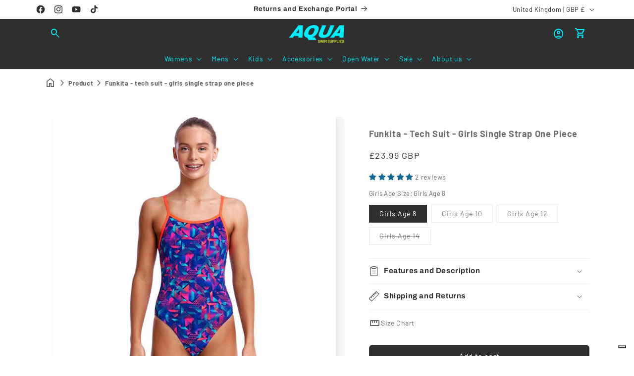

--- FILE ---
content_type: text/html; charset=utf-8
request_url: https://aquaswimsupplies.co.uk/products/funkita-tech-suit-girls-single-strap-one-piece?view=internal-recently-viewed
body_size: 2573
content:





<div class="card-wrapper product-card-wrapper underline-links-hover">
    <div
      class="
        card card--standard
         card--media
        
        
        
        
        
         image--ratio
      "
    >
      <div
        class="card__inner ratio image--ratio"
      >
        <product-card-slider
          data-show-secondary-image="false"
          data-size="4"
          data-selector="1887698419761"
          data-show-carousel="false"
        ><div class="card__media">
              <div class="media media--transparent media-">
                
                  
                    <img
                      srcset="//aquaswimsupplies.co.uk/cdn/shop/products/funkita-tech-suit-girls-single-strap-one-piece-1.jpg?v=1608457623&width=165 165w,//aquaswimsupplies.co.uk/cdn/shop/products/funkita-tech-suit-girls-single-strap-one-piece-1.jpg?v=1608457623&width=360 360w,//aquaswimsupplies.co.uk/cdn/shop/products/funkita-tech-suit-girls-single-strap-one-piece-1.jpg?v=1608457623&width=533 533w,//aquaswimsupplies.co.uk/cdn/shop/products/funkita-tech-suit-girls-single-strap-one-piece-1.jpg?v=1608457623&width=720 720w,//aquaswimsupplies.co.uk/cdn/shop/products/funkita-tech-suit-girls-single-strap-one-piece-1.jpg?v=1608457623 800w
                      "
                      src="//aquaswimsupplies.co.uk/cdn/shop/products/funkita-tech-suit-girls-single-strap-one-piece-1.jpg?v=1608457623&width=533"
                      sizes="(min-width: 1200px) 267px, (min-width: 990px) calc((100vw - 130px) / 4), (min-width: 750px) calc((100vw - 120px) / 3), calc((100vw - 35px) / 2)"
                      alt="Funkita - Tech Suit - Girls Single Strap One Piece"
                      class="motion-reduce"
                      width="800"
                      height="800"
                      loading="lazy"
                    >
                  
                

                
                </div>
            </div><div class="card__content">
            <div class="card__information">
              <h3
                class="card__heading"
                
              >
                <a
                  href="/products/funkita-tech-suit-girls-single-strap-one-piece"
                  id="StandardCardNoMediaLink--1887698419761"
                  class="full-unstyled-link"
                  aria-labelledby="StandardCardNoMediaLink--1887698419761 NoMediaStandardBadge--1887698419761"
                >
                  Funkita - Tech Suit - Girls Single Strap One Piece
                </a>
              </h3>
            </div>
            <div class="card__badge top left">
                  <span class="badge dbtfy-discount-badge dbtfy-discount-saved">
    SAVE
    20%
  </span>
                
            </div>
            
              <div class="dbtfy_badges card__badge flex flex-column dbtfy-badges top right">
                
                  <dbtfy-wishlist-badge
  class="badge dbtfy-wishlist-badge hidden"
  data-product-url="/products/funkita-tech-suit-girls-single-strap-one-piece"
>
  <i
  class="
    material-icon outlined 
  "
  translate="no"
  aria-hidden="true"
  data-icon="favorite"
>
</i>

</dbtfy-wishlist-badge>

                
                

                
              </div>
            
            
          </div>
        </product-card-slider>
      </div>
      <div class="card__content">
        

        <div class="card__information"><h3
            class="card__heading  h5   "
            
              id="title--1887698419761"
            
          >
            <a
              href="/products/funkita-tech-suit-girls-single-strap-one-piece"
              id="CardLink--1887698419761"
              class="full-unstyled-link"
              aria-labelledby="CardLink--1887698419761 Badge--1887698419761"
            >
              Funkita - Tech Suit - Girls Single Strap One Piece
            </a>
          </h3>
          <div class="card-information"><span class="caption-large light"></span><div class="review-badge" ><div class="jdgm-widget jdgm-preview-badge" data-id="1887698419761">
            <div style='display:none' class='jdgm-prev-badge' data-average-rating='5.00' data-number-of-reviews='2' data-number-of-questions='0'> <span class='jdgm-prev-badge__stars' data-score='5.00' tabindex='0' aria-label='5.00 stars' role='button'> <span class='jdgm-star jdgm--on'></span><span class='jdgm-star jdgm--on'></span><span class='jdgm-star jdgm--on'></span><span class='jdgm-star jdgm--on'></span><span class='jdgm-star jdgm--on'></span> </span> <span class='jdgm-prev-badge__text'> 2 reviews </span> </div>
          </div></div>
            
              <div
    class="
      price  price--on-sale price--no-compare"
  >
    <div class="price__container"><div class="price__regular"><span class="visually-hidden visually-hidden--inline">Regular price</span>
          <span class="price-item price-item--regular">
            From £23.99 GBP
          </span></div>
      <div class="price__sale">
          <span class="visually-hidden visually-hidden--inline">Regular price</span>
          <span>
            <s class="price-item price-item--regular">
              
                £29.99 GBP
              
            </s>
          </span><span class="visually-hidden visually-hidden--inline">Sale price</span>
        <span class="price-item price-item--sale price-item--last">
          From £23.99 GBP
        </span>
      </div>
      <small class="unit-price caption hidden">
        <span class="visually-hidden">Unit price</span>
        <span class="price-item price-item--last">
          <span></span>
          <span aria-hidden="true">/</span>
          <span class="visually-hidden">&nbsp;per&nbsp;</span>
          <span>
          </span>
        </span>
      </small>
    </div></div>


            
          </div>
        </div>
        
        
        
          <div class="quick-add no-js-hidden"><modal-opener data-modal="#QuickAdd-1887698419761">
                <button
                  id="quick-add-1887698419761-submit"
                  type="submit"
                  name="add"
                  class="quick-add__submit button button--full-width button--secondary"
                  aria-haspopup="dialog"
                  aria-labelledby="quick-add-1887698419761-submit title--1887698419761"
                  data-product-url="/products/funkita-tech-suit-girls-single-strap-one-piece"
                >
                  Choose options

<div class="loading__spinner hidden">
  <svg xmlns="http://www.w3.org/2000/svg" class="spinner" viewBox="0 0 66 66"><circle stroke-width="6" cx="33" cy="33" r="30" fill="none" class="path"/></svg>

</div>
</button>
              </modal-opener>
              </div>
        
        

        <div class="card__badge top left"><span
              id="Badge--1887698419761"
              class="badge dbtfy-sale-badge"
            >SALE</span></div>
      </div>

      
        <quick-add-modal id="QuickAdd-1887698419761" class="quick-add-modal">
          <div
            role="dialog"
            aria-label="Choose options for Funkita - Tech Suit - Girls Single Strap One Piece"
            aria-modal="true"
            class="quick-add-modal__content global-settings-popup"
            tabindex="-1"
          >
            <button
              id="ModalClose-1887698419761"
              type="button"
              class="quick-add-modal__toggle"
              aria-label="Close"
            ><svg xmlns="http://www.w3.org/2000/svg" fill="none" class="icon icon-close" viewBox="0 0 18 17"><path fill="currentColor" d="M.865 15.978a.5.5 0 0 0 .707.707l7.433-7.431 7.579 7.282a.501.501 0 0 0 .846-.37.5.5 0 0 0-.153-.351L9.712 8.546l7.417-7.416a.5.5 0 1 0-.707-.708L8.991 7.853 1.413.573a.5.5 0 1 0-.693.72l7.563 7.268z"/></svg>
</button>
            <div id="QuickAddInfo-1887698419761" class="quick-add-modal__content-info"></div>
          </div>
        </quick-add-modal>
      
    </div>
  </div>


--- FILE ---
content_type: text/css
request_url: https://aquaswimsupplies.co.uk/cdn/shop/t/69/assets/dbtfy-modal.css?v=119530491121073995771756981138
body_size: 84
content:
.dbtfy-modal *{box-sizing:border-box}.dbtfy-modal{align-items:center;bottom:0;cursor:url("data:image/svg+xml;charset=utf-8,%3Csvg xmlns='http://www.w3.org/2000/svg' width='19' height='19'%3E%3Cpath fill='%23FFF' d='m15.514.535-6.42 6.42L2.677.536a1.517 1.517 0 0 0-2.14 0 1.517 1.517 0 0 0 0 2.14l6.42 6.419-6.42 6.419a1.517 1.517 0 0 0 0 2.14 1.517 1.517 0 0 0 2.14 0l6.419-6.42 6.419 6.42a1.517 1.517 0 0 0 2.14 0 1.517 1.517 0 0 0 0-2.14l-6.42-6.42 6.42-6.418a1.517 1.517 0 0 0 0-2.14 1.516 1.516 0 0 0-2.14 0z'/%3E%3C/svg%3E"),auto;display:flex;flex-direction:column;left:0;opacity:0;overflow:hidden;position:fixed;right:0;top:0;visibility:hidden;z-index:1000}@supports ((-webkit-backdrop-filter:blur(12px)) or (backdrop-filter:blur(12px))){.dbtfy-modal{-webkit-backdrop-filter:blur(12px);backdrop-filter:blur(12px)}}.dbtfy-modal--confirm .dbtfy-modal-box{text-align:center}.dbtfy-modal--noOverlayClose{cursor:default}.dbtfy-modal--noClose .dbtfy-modal__close{display:none}.dbtfy-modal__close{background-color:transparent;border:none;color:#fff;cursor:pointer;height:2rem;padding:0;position:fixed;right:2.5rem;top:2.5rem;width:2rem;z-index:1000}.dbtfy-modal__close svg *{fill:currentColor}.dbtfy-modal__close:hover{color:#fff}.dbtfy-modal-box{background:#fff;cursor:auto;flex-shrink:0;margin-bottom:auto;margin-top:auto;max-height:100vh;opacity:1;overflow-y:auto;position:relative;will-change:transform,opacity}.product-media-modal.media-modal{cursor:unset}.product-media-modal.media-modal .product-media-modal__content{overflow:hidden}.product-media-modal.media-modal img{border:none;max-height:100vh;max-width:100%;object-fit:contain}@media screen and (min-width:540px){.dbtfy-modal .dbtfy-modal-box--small{max-width:430px}.dbtfy-modal .dbtfy-modal-box--medium{max-width:600px}.dbtfy-modal .dbtfy-modal-box--large{max-width:800px}}.dbtfy-enabled{left:0;overflow:hidden;position:fixed;right:0}.dbtfy-modal--visible{opacity:1;visibility:visible}.dbtfy-modal--visible .dbtfy-modal-box{animation:scale .2s cubic-bezier(.68,-.55,.265,1.55) forwards}.dbtfy-modal--overflow{overflow-y:scroll;padding-top:8vh}@media (max-width:540px){.dbtfy-modal{justify-content:flex-end;padding-top:60px;width:100%}.dbtfy-modal-box{margin:0;width:100%}.dbtfy-modal--noClose{top:0}.dbtfy-modal--noOverlayClose{padding-top:0}.dbtfy-modal__close{border:none;box-shadow:none;color:rgb(var(--color-foreground));display:block;height:60px;left:0;position:unset;right:0;top:0;width:100%}.dbtfy-modal__closeIcon{align-items:center;border:1px solid;border-radius:50%;display:flex;font-size:0;height:3.5rem;justify-content:center;margin:0 auto;max-width:100%;vertical-align:middle;width:3.5rem}.dbtfy-modal__closeIcon svg{height:1.6rem;width:1.6rem}.dbtfy-newsletter-popup-overlay{display:flex;height:100%;justify-content:flex-end}}@keyframes scale{0%{opacity:0;transform:scale(.9)}to{opacity:1;transform:scale(1)}}

--- FILE ---
content_type: text/css
request_url: https://aquaswimsupplies.co.uk/cdn/shop/t/69/assets/dbtfy-upsell-bundles.css?v=120497403500615500841756981193
body_size: -88
content:
.dbtfy-block-upsell-bundles{margin:0!important}.dbtfy-upsell-bundles__item-content{display:flex;flex-direction:column;justify-content:center;margin-bottom:12px}.dbtfy-upsell-bundles__item-price{align-items:center;display:flex}.dbtfy-original-price{color:rgba(var(--color-foreground),.75);display:inline-block;font-size:1.3rem;margin:0 1rem 0 0;text-decoration:line-through}.dbtfy-original-price:empty{display:none}.dbtfy-discount-price{display:inline-block;font-size:1.6rem;letter-spacing:.13rem;line-height:calc(1 + .5/var(--font-body-scale))}.dbtfy-upsell-bundles__original-price{text-decoration:line-through}.dbtfy-upsell-bundles__item .svg-wrapper .material-icon{font-size:12px}.dbtfy-upsell-bundles__item .badge{margin-bottom:8px}.dbtfy-upsell-bundles__item .bundle__title{font-size:14px;line-height:1.4;margin:0 0 6px}.dbtfy-upsell-bundles__item .svg-wrapper{border:1px solid rgb(var(--color-foreground),70%);border-radius:var(--buttons-radius-outset);cursor:pointer}.dbtfy-upsell-bundles__item.accordion .select .svg-wrapper{height:.6rem;margin:0;width:1rem}.dbtfy-upsell-bundles__item .product__accordion{grid:auto/12rem auto}.dbtfy-upsell-product-item__checkbox:not(:checked)+.custom_checkbox .material-icon{opacity:0}.dbtfy-upsell-bundles__price-flex{align-items:center;display:flex;gap:1rem;justify-content:center}.dbtfy-upsell-bundles__price-flex h3{margin:0}.dbtfy-upsell-bundles__price-flex .price{width:fit-content}.dbtfy-upsell-bundles__discount-price{font-weight:600}.dbtfy-upsell-bundles__price-flex .price:empty{display:none}.dbtfy-upsell-bundles__item .accordion__title label{cursor:pointer}.dbtfy-upsell-bundles__item .accordion__title label:hover{color:rgba(var(--color-foreground),.75)}.dbtfy-upsell-bundles__item .accordion__title del{font-weight:700;margin-left:5px}.dbtfy-upsell-bundle__media.disabled,.dbtfy-upsell-bundle__media:hover{opacity:.5;transition:.3s}.dbtfy-upsell-bundle__media-grid{gap:calc(var(--grid-mobile-vertical-spacing)*2) calc(var(--grid-mobile-horizontal-spacing)*2)}.dbtfy-upsell-bundle__media-grid .dbtfy-upsell-bundle__media-item:not(:first-child){position:relative}.dbtfy-upsell-bundle__media-grid .dbtfy-upsell-bundle__media-item:not(:first-child):before{content:"+";display:block;font-size:calc(var(--grid-mobile-vertical-spacing)*2);left:calc(var(--grid-mobile-vertical-spacing)*-1.5);position:absolute;top:50%;transform:translateY(-50%)}#dbtfy-upsell-bundles-wrapper variant-selects{display:block!important}.dbtfy-variant-picker__picker input[type=radio]:disabled+label{background-color:rgba(var(--color-foreground),.1);cursor:not-allowed;text-decoration:none}.dbtfy-upsell-bundles__item .summary__title .h4{margin:0 0 10px}.product__info-container .dbtfy-upsell-bundles .product-form,.product__info-container .dbtfy-upsell-bundles .product-form__submit{margin:0}.product__info-container .dbtfy-upsell-bundles .product-form__buttons{max-width:100%}@media (max-width:575px){.dbtfy-upsell-bundles__item .summary__title .h4{margin:0 0 5px}.dbtfy-upsell-bundles__item .bundle__title{font-size:13px}.dbtfy-upsell-bundles__item .svg-wrapper{height:17px;width:17px}.dbtfy-upsell-bundles__item .svg-wrapper .material-icon{font-size:15px}}@media (min-width:990px){product-info+dbtfy-upsell-bundles .dbtfy-upsell-bundles__form{padding-left:2rem;position:-webkit-sticky;position:sticky;top:6rem}}@media (min-width:750px){.dbtfy-upsell-bundle__media-grid{gap:calc(var(--grid-desktop-vertical-spacing)*2) calc(var(--grid-desktop-horizontal-spacing)*2)}.dbtfy-discount-price{font-size:1.8rem}.dbtfy-upsell-bundle__media-grid .dbtfy-upsell-bundle__media-item:not(:first-child):before{font-size:calc(var(--grid-desktop-vertical-spacing)*2);left:calc(var(--grid-desktop-vertical-spacing)*-1.5)}}

--- FILE ---
content_type: text/css
request_url: https://aquaswimsupplies.co.uk/cdn/shop/t/69/assets/dbtfy-guarantee.css?v=57769145898714920601756981122
body_size: -519
content:
.dbtfy-guarantee__wrapper{display:flex;flex-wrap:wrap;justify-content:center}.dbtfy-guarantee--card__info{padding:2.5rem}.dbtfy-guarantee__image{height:auto;max-width:100%;object-fit:cover}.dbtfy-guarantee__box--left{text-align:left}.dbtfy-guarantee__box--center{text-align:center}.dbtfy-guarantee__box--right{text-align:right}.dbtfy-guarantee__box--justify{text-align:justify}.dbtfy-guarantee__image.small{height:30px;width:30px}.dbtfy-guarantee__image.medium{height:50px;width:50px}.dbtfy-guarantee__image.large{height:70px;width:70px}.dbtfy-guarantee__section .material-icon.small{font-size:25px}.dbtfy-guarantee__section .material-icon.medium{font-size:50px}.dbtfy-guarantee__section .material-icon.large{font-size:75px}.dbtfy-guarantee__section .material-icon.xlarge{font-size:100px}@media (max-width:749px){.dbtfy-guarantee__box--text-start{text-align:left}.dbtfy-guarantee__box--text-center{text-align:center}.dbtfy-guarantee__box--text-end{text-align:right}.dbtfy-guarantee__box--text-justify{text-align:justify}}

--- FILE ---
content_type: text/javascript
request_url: https://aquaswimsupplies.co.uk/cdn/shop/t/69/assets/dbtfy-cart-discount.js?v=47983071921499040221756981080
body_size: 69
content:
customElements.get("dbtfy-cart-discount")||customElements.define("dbtfy-cart-discount",class extends HTMLElement{constructor(){super(),this.data=Debutify.widgets["dbtfy-cart-discount"],this.querySelector(".delivery-label-icon i").setAttribute("data-icon",this.data.dbtfy_cart_discount_label_icon),this.discountSummaryLabel=this.querySelector(".dbtfy-cart-discount-show"),this.discountStatus=this.querySelector(".discount-status"),this.discountCode="",this.button=this.querySelector(".dbtfy-cart-discount__button"),this.modalHeader=this.querySelector(".dbtfy-discount-modal--header"),this.relaceText=this.dataset.relaceText,this.fetch=!1,this.setup()}setup(){void 0!==Debutify.modal?this.loadModel():document.addEventListener("DOMContentLoaded",(()=>{this.loadModel()})),this.init(),this.fetchCart("")}init(){this.button&&(this.button.onclick=()=>{const t=this.querySelector("input").value;""!==t&&(this.discountCode=t,this.checkExistingDiscountAndApply(t),this.fetch=!0)})}loadModel(){this.modalHeader.textContent=this.relaceText,this.modal=new Debutify.modal({closeMethods:[],size:"medium",closeIcon:"",selector:"dbtfy-discount-modal",boxClass:["dbtfy-discount-box"],overlayClass:["dbtfy-discount-overlay"],onOpen:function(){},onClose:function(){}})}drawerUpdate(){localStorage.setItem("dbtfy-cart-discount",this.discountCode),fetch(`${routes.cart_url}?section_id=${Debutify.cart_drawer_id}`).then((t=>t.text())).then((t=>{if(document.querySelector("#shopify-section-"+Debutify.cart_drawer_id+" #CartDrawer")){const e=(new DOMParser).parseFromString(t,"text/html").querySelector("#shopify-section-"+Debutify.cart_drawer_id+" #CartDrawer");document.querySelector("#shopify-section-"+Debutify.cart_drawer_id+" #CartDrawer").replaceWith(e)}const e=document.querySelector("cart-details");e&&e.updateSection(t)})).catch((t=>{console.error(t)}))}applyDiscount(t){fetch(`/discount/${t}`,{method:"GET",headers:{"X-Requested-With":"XMLHttpRequest"}}).then((t=>{t.ok||console.error("Failed to apply discount: "+t.statusText)})).catch((t=>{console.error("Error applying discount:",t)})).finally((()=>{localStorage.setItem("dbtfy-cart-discount",t),this.drawerUpdate()}))}checkExistingDiscountAndApply(t){const e=document.querySelector(".discounts__discount");e&&""===e.textContent.trim()?this.applyDiscount(t):this.fetchCart(t)}fetchCart(t){fetch(`${window.routes.cart_url}.js`).then((t=>t.json())).then((e=>{let o=!1;this.cartItemsDiscount=e.items;let s="";this.cartItemsDiscount.forEach((t=>{t.discounts.length>0&&(o=!0,s=t.discounts[0].title,this.discountSummaryLabel.textContent=s)})),t&&(s=t),document.querySelectorAll('.dbtfy-cart-discount__container input[type="text"]').forEach((t=>{t.value=s})),o?this.fetch&&(this.modal.modal.querySelectorAll(".dbtfy-discount-modal-check-yes-no button").forEach((t=>{t.onclick=()=>{"yes"===t.value?(this.modal.close(),this.applyDiscount(s)):this.modal.close()}})),this.modal.open()):this.fetch&&this.applyDiscount(s),localStorage.getItem("dbtfy-cart-discount")&&(this.discountStatus.classList.remove("hidden"),localStorage.getItem("dbtfy-cart-discount").toLowerCase()==this.discountSummaryLabel.textContent.toLowerCase()?this.discountStatus.textContent=" Applied":this.discountStatus.textContent=" Invalid",setTimeout((()=>{localStorage.removeItem("dbtfy-cart-discount")}),500))})).catch((t=>{console.error("Error fetching cart:",t)}))}});

--- FILE ---
content_type: text/javascript
request_url: https://aquaswimsupplies.co.uk/cdn/shop/t/69/assets/custom-variant-option.js?v=169662492951153887871756981062
body_size: -170
content:
customElements.get("custom-variant-option")||customElements.define("custom-variant-option",class extends HTMLElement{constructor(){super(),this.init()}init(){this.querySelectorAll(".custom_variant_option select").forEach((t=>{"false"!=this.dataset.addToCart&&(this.selectBox(),t.addEventListener("change",(t=>{const[e,a,o]=this.selectBox();fetch("/cart/change.js",{method:"POST",headers:{"Content-Type":"application/json"},body:JSON.stringify({id:a,quantity:0})}).then((()=>fetch("/cart/add.js",{method:"POST",headers:{"Content-Type":"application/json"},body:JSON.stringify({id:o,quantity:e,sections:Debutify.cart_drawer_id+",cart-icon-bubble"})}))).then((t=>t.json())).then((t=>{this.cart=document.querySelector("cart-notification")||document.querySelector("cart-drawer"),"page"==Debutify.settings.cart_type?publish(PUB_SUB_EVENTS.cartUpdate,{source:"product-form",productVariantId:o,cartData:t}):this.cart&&this.cart.renderContents(t,Debutify.settings.cart_type_action)}))})))}))}selectBox(){const t=Array.from(this.querySelectorAll("select")).map((t=>t.value)).join(" / ");let e=this.dataset.oldVariantId;const a=this.querySelector(`.custom_variant_option__select div[data-option-name="${t}"]`)?.getAttribute("value");return this.dataset.oldVariantId=a,[this.closest(".custom_varaint_box").querySelector(".custom_quantity__input").value,e,a]}});

--- FILE ---
content_type: text/javascript
request_url: https://cdn.boostcommerce.io/widget-integration/1.56.2/bc-widget-integration.js
body_size: 86645
content:
/*! For license information please see bc-widget-integration.js.LICENSE.txt */
(()=>{"use strict";var t,e,o,n,a={142:t=>{var e=Math.ceil,o=Math.floor;t.exports=Math.trunc||function(t){var n=+t;return(n>0?o:e)(n)}},156:(t,e)=>{e.f=Object.getOwnPropertySymbols},168:(t,e,o)=>{var n=o(746),a=o(6209),s=n("keys");t.exports=function(t){return s[t]||(s[t]=a(t))}},172:(t,e,o)=>{o.d(e,{Y:()=>s});var n=o(5177),a=o(2783);const s=async(t,e)=>{e.classList.contains("boost-sd__view-as-icon")?t.defaultParams.viewAs=e.getAttribute("data-value"):t.defaultParams.viewAs=e.closest(".boost-sd__view-as-icon").getAttribute("data-value");const o=(0,a.Fr)(t.app.generalSettings.breakpointmobile||575);t.defaultParams.device=o?(0,a.zm)():"";const[,s]=t.useContextState("activeViewAsButton",null);return s(t.defaultParams.viewAs),(0,n.i)(t)}},193:(t,e,o)=>{o.d(e,{a:()=>r,m:()=>s});o(9375);var n=o(1377),a=o(4857);async function s(t){if(t.app.templateMetadata){const e=["collectionHeader","cart","collectionFilters","quickView","recommendation","searchPage"],o=Object.keys(t.app?.template),s=[];if(e.filter(t=>!o.includes(t)).forEach(e=>{t.app?.templateMetadata[e]&&s.push({name:e,id:t.app.templateMetadata[e]})}),s.length>0){const o=await(0,n.G)(t,t.app.templateMetadata.themeNameLib,s);await(0,a._Q)(),o&&o.templates&&Object.keys(o.templates).length>0&&(e.forEach(e=>{const n=t.app.templateMetadata[e];n&&o.templates[n]&&(t.app.template[e]=o.templates[n])}),t.app.templateParsed={},t?.app?.template&&t?.app?.template.length>0&&Object.keys(t.app.template).forEach(async e=>{t.app.templateParsed[e]=await(0,a.Ym)(t.app.template[e])}))}}}const r=(t,e)=>{const o=t.app?.templateMetadata;if(!o)return null;let n=null;for(const r in o)Object.prototype.hasOwnProperty.call(o,r)&&o[r]===e&&(n=r);if(!n)return n;const a=t.app?.templateParsed||{};if(a[n])return a[n];const s=t.app?.template;return s[n]?s[n]:null}},286:(t,e,o)=>{var n=o(6893),a=o(6881),s=o(997),r=URLSearchParams.prototype,i=a(r.forEach);n&&!("size"in r)&&s(r,"size",{get:function(){var t=0;return i(this,function(){t++}),t},configurable:!0,enumerable:!0})},290:(t,e,o)=>{var n=o(9944),a=o(831),s=o(6032),r=o(2913),i=o(2287),l=o(4282),c=TypeError,d=l("toPrimitive");t.exports=function(t,e){if(!a(t)||s(t))return t;var o,l=r(t,d);if(l){if(void 0===e&&(e="default"),o=n(l,t,e),!a(o)||s(o))return o;throw new c("Can't convert object to primitive value")}return void 0===e&&(e="number"),i(t,e)}},357:(t,e,o)=>{o.d(e,{Pw:()=>f,Uf:()=>m,gc:()=>b});var n=o(5600),a=o(7342),s=o(2783),r=o(2762),i=o(5047),l=o(2536),c=o(4539),d=o(1608),u=o(5775),p=o(5555);const m=async(t,e)=>{const o=document.getElementById(`${i.BZ}${t.blockType}`),n=o?.querySelector(i.qx),a=(0,l.pk)(t,e);(0,s.yt)(i.l1,e),(0,c.DG)(t,e,a,n,i.hM.bundlePopup,function(){if(n){o.style.display="flex",document.body.classList.add("boost-sd__modal-open-volume");const t=o?.querySelector('[tabindex="0"]')||o?.querySelector('button, [href], input, select, textarea, [tabindex]:not([tabindex="-1"])');t&&t.focus()}})},b=t=>{const e=(0,s.W9)(i.l1),o=document.getElementById(`${i.BZ}${t.blockType}`);if(o&&(o.style.display="none",document.body.classList.remove("boost-sd__modal-open-volume"),(0,r.v)())){const t=document?.querySelector(`.boost-sd__volume-bundle-product-item[data-widget-id = "${e}"]`);t?.focus()}},g=(t,e)=>{b(t),"boost-sd__dynamic-bundle-modal-instantSearch"===e&&(0,a.Lu)()},f=(t,e)=>{const o=`${i.BZ}${t.blockType}`;let a=document.getElementById(o);if(!a){const t=document.createElement("div");t.id=o,t.className="boost-sd__modal",t.setAttribute("ariaModal","true"),t.setAttribute("role","dialog"),t.setAttribute("ariaLabel","modal");const e=document.createElement("div");e.className="boost-sd__modal-backdrop";const n=document.createElement("div");n.className="boost-sd__modal-container",n.style.maxWidth="840px";const s=document.createElement("div");s.className="boost-sd__modal-wrapper",s.setAttribute("tabIndex","-1"),n.appendChild(s),t.appendChild(e),t.appendChild(n),t.style.display="none",document.body.appendChild(t),a=t}a?.addEventListener("click",function(o){(0,d.fo)(o,t,a,e)}),a?.addEventListener("keydown",e=>{const a=e.target,s=a?.closest(".boost-sd__dropdown-volume");if(s){const o="true"===s?.getAttribute("aria-expanded"),a=s?.querySelector('[role="listbox"]'),r=a?.querySelectorAll('[role="option"]');let l=Array?.from(r)?.findIndex(t=>t.classList?.contains(i.fV));const c="ArrowUp"===e.key,d="ArrowDown"===e.key,m="Escape"===e.key||27===e.keyCode;if(o&&(c||d)&&(e.preventDefault(),d?l=(l+1)%r.length:c&&(l=(l-1+r.length)%r.length),r.forEach(t=>t.classList.remove(i.fV)),r[l].classList.add(i.fV),s.setAttribute("aria-activedescendant",r[l].id),r[l].scrollIntoView({block:"nearest"}),r[l].focus()),o&&n.R.includes(e.key)){const o=e.target;(0,p.r)(t,o,e)}o&&m&&(s.setAttribute("aria-expanded","false"),(0,u.HE)())}n.R.includes(e.key)&&(a?.closest(i.c)&&(0,l.N4)(t,a,t.document),(0,u.OH)(a,s),a?.closest(".boost-sd__volume-bundle-modal-close")&&g(t,o)),"Escape"===e.key&&g(t,o)})}},380:(t,e,o)=>{var n=o(7568),a=o(9509);t.exports=function(t){return n(a(t))}},675:(t,e,o)=>{var n=o(6744),a=Math.max,s=Math.min;t.exports=function(t,e){var o=n(t);return o<0?a(o+e,0):s(o,e)}},746:(t,e,o)=>{var n=o(2694);t.exports=function(t,e){return n[t]||(n[t]=e||{})}},831:(t,e,o)=>{var n=o(4188);t.exports=function(t){return"object"==typeof t?null!==t:n(t)}},865:(t,e,o)=>{o.d(e,{u:()=>n});o(286);function n(t,e){const o=`${e.app.b2b.current_company_id}_${e.app.b2b.current_location_id}`,n=window.Shopify?.currency,a=n?.active,s=n?.rate;t instanceof URLSearchParams?(t.set("company_location_id",o),t.set("currency",a),t.set("currency_rate",s)):(t.company_location_id=o,t.currency=a,t.currency_rate=s)}},921:(t,e,o)=>{o.d(e,{JF:()=>d,PX:()=>l,XN:()=>c,i5:()=>u,p3:()=>m,yT:()=>p});var n=o(4599),a=o(9758),s=o(2783),r=o(2870);const i="boost-sd__filter-option-box-item--selected";async function l(t,e,o,n){if(!e)return;if(0===o.values.length)return;const a=(0,r.aY)(t),l="boost-sd__filter-option-item boost-sd__filter-option-box-item",c=`${l} ${i}`,[d,u]=t.useContextState("actionMapping",{}),p=d()||{},m=n&&o.values.length>n?n:o.values.length,b=t.app?.xss?.filter?.disabled;let g=b?(0,s.jv)(o,m):(0,s.ir)(o,m);const f=o.label;"function"==typeof window.boostCustomSortOptionValues&&(g=window.boostCustomSortOptionValues(o,m));const _={context:t,label:f,values:g,option:o,dom:e,selectedKeys:a,classNameSelected:c,classNameUnselected:l,actionMapping:p,setActionMapping:u};(0,s.nj)(_)}const c=async({context:t,option:e,values:o,dom:n,label:r,selectedKeys:i,classNameSelected:l,classNameUnselected:c,actionMapping:d,setActionMapping:u})=>{let p="";for(const b of o){let o=c;i[`${e.filterOptionId}-${b.key?.toString()?.toLowerCase()}`]&&(o=l),b.label=(0,s.aU)(e,b);const n=(0,s.Dv)(`${e.filterOptionId}-${b.key}`),u=`${e.filterOptionId}.${n}`,m={optionList:{key:e.filterOptionId,value:b.key,label:e.label,filterType:e.filterType,selectType:e.selectType,displayType:e.displayType,valueDisplay:b.label||""}};d[e.filterOptionId]=d[e.filterOptionId]||{},d[e.filterOptionId][n]=m,p+=await t.templateRender((0,a.$)(t).filterOptionBoxTemplate,{actionId:n,dataAction:u,value:b,label:r,className:o,displayAllValuesInUppercaseForm:e.displayAllValuesInUppercaseForm})}u(d),n.innerHTML=p;const m=new CustomEvent("afterRenderHtmlForFilter");window.dispatchEvent(m)};function d(t,e,o,a){if((0,s.wY)(a))return;const r=e?.closest(n.Rd),i=(0,s.sg)(()=>{(0,s.Yz)(t),u(t,e,o,a),r.removeEventListener("mousemove",i),r.removeEventListener("touchstart",i,{passive:!0})},200);r&&r.addEventListener("mousemove",i),r&&r.addEventListener("touchstart",i,{passive:!0})}function u(t,e,o,n){t.filterTreeViewPort&&t.filterTreeViewPort[o]&&t.filterTreeViewPort[o].loaded<t.filterTreeViewPort[o].total&&"box"===t.filterTreeViewPort[o].displayType&&(l(t,e,n,t.filterTreeViewPort[o].total),t.filterTreeViewPort[o]={loaded:t.filterTreeViewPort[o].total,total:n.values.length,displayType:"list"})}const p=(t,e,o)=>{const n=(0,s.Dv)(`${e}-${o}`),a=t.$(`#${n}`);a&&a.parentElement.classList.add(i)},m=(t,e,o)=>{const n=(0,s.Dv)(`${e}-${o}`),a=t.$(`#${n}`);a&&a.parentElement.classList.remove(i)}},997:(t,e,o)=>{var n=o(4530),a=o(4466);t.exports=function(t,e,o){return o.get&&n(o.get,e,{getter:!0}),o.set&&n(o.set,e,{setter:!0}),a.f(t,e,o)}},1274:t=>{t.exports=["constructor","hasOwnProperty","isPrototypeOf","propertyIsEnumerable","toLocaleString","toString","valueOf"]},1305:(t,e,o)=>{var n=o(3174),a=TypeError;t.exports=function(t,e){if(!delete t[e])throw new a("Cannot delete property "+n(e)+" of "+n(t))}},1377:(t,e,o)=>{o.d(e,{G:()=>a});var n=o(2783);const a=async(t,e="default",o)=>{const a=t.app.templateUrl,l=s(t,o),c=o.filter(t=>!l[t.id]);if(0===c.length)return{templates:l};const d={shop:window.Shopify?.shop,theme_lib:e,widgets:c.map(t=>`${t.name}:${t.id}`)},u=await fetch(`${a}?${(0,n.DK)(d)}`,{method:"GET"}),p=(await u.json()).templates;return Object.keys(p).forEach(t=>{const e=r(t),o=JSON.stringify({time:Date.now(),template:p[t]});try{localStorage.setItem(e,o)}catch(n){i("WIDGET:"),localStorage.setItem(e,o)}}),{templates:{...l,...p}}},s=(t,e)=>{const o={},n=t?.app?.templateMetadata?.updatedAt||0;return e.forEach(t=>{const e=r(t.id),a=localStorage.getItem(e);if(a){const s=JSON.parse(a),r=Date.now()-s.time>864e5,i=s.time/1e3<n;r||i?localStorage.removeItem(e):o[t.id]=s.template}}),o},r=t=>`WIDGET:${t}`,i=t=>{for(let e=0;e<localStorage.length;e++){const o=localStorage.key(e);o.startsWith(t)&&localStorage.removeItem(o)}}},1458:(t,e,o)=>{var n=o(380),a=o(675),s=o(9389),r=function(t){return function(e,o,r){var i=n(e),l=s(i);if(0===l)return!t&&-1;var c,d=a(r,l);if(t&&o!=o){for(;l>d;)if((c=i[d++])!=c)return!0}else for(;l>d;d++)if((t||d in i)&&i[d]===o)return t||d||0;return!t&&-1}};t.exports={includes:r(!0),indexOf:r(!1)}},1519:(t,e,o)=>{o.d(e,{LN:()=>p,bE:()=>m});var n=o(7597),a=o(5600),s=o(5387),r=o(9758),i=o(2783),l=o(2762),c=o(9669),d=o(3466),u=o(4641);const p=t=>{const{enableCart:e}=(0,c.RM)(t)?.cart||{};if(!e)return;document.body.classList.add("boost-sd__cart-enabled");const[o,s]=t.useContextState("cart",{isShow:!1}),[r,p]=t.useContextState("force-render",!1),m=(0,u.y)();m&&null!==m?.selector||console.error("Cart icon is not found");const f=document.querySelector(m?.selector);f?.addEventListener("click",t=>{t.preventDefault(),s({isShow:!o().isShow})});const y=()=>{s({isShow:!0}),null===window.focusedElementBeforeMiniCart&&(window.focusedElementBeforeModalCart=document.activeElement);function t(t){a.R.includes(t.key)&&(t.preventDefault(),h())}new MutationObserver((e,o)=>{const n=document.getElementById("boost-sd__modal-cart");if(n){(0,d.Ry)(n,"a[href], button:not([disabled]), input");const e=t=>{(0,d.oM)(t,n,"a[href], button:not([disabled]), input",".boost-sd__modal-close-btn")};n.addEventListener("keydown",e);const a=n?.querySelector(".boost-sd__modal-close-btn");a?.removeEventListener("click",h),a?.addEventListener("click",h),a?.addEventListener("keydown",t),o.disconnect()}}).observe(document.body,{childList:!0,subtree:!0})},h=()=>{s({isShow:!1});const t=document.getElementById("boost-sd__modal-cart");t&&t.removeEventListener("keydown",d.oM),(0,l.v)()&&(window.focusedElementBeforeMiniCart?(window.focusedElementBeforeMiniCart.focus(),window.focusedElementBeforeMiniCart=null):window.buttonQuickviewFocus?(window.buttonQuickviewFocus.focus(),window.buttonQuickviewFocus=null):window.focusedElementBeforeModalCart&&(window.focusedElementBeforeModalCart.focus(),window.focusedElementBeforeModalCart=null))};window.addEventListener("boost-sd-open-cart",y),window.addEventListener("boost-sd-close-cart",h),window.addEventListener("boost-sd-re-render-cart",()=>{p(!r())});f?.addEventListener("keydown",t=>{a.R.includes(t.key)&&(t.preventDefault(),window.focusedElementBeforeModalCart=document.activeElement,y())}),t.render(async()=>{const e=o(),{html:a,itemCount:l}=await _(t);m?.action(l);const c=t=>{const e=u?.querySelector(".boost-sd__modal-close-btn");b(document.querySelector(".boost-sd__cart"),t,()=>{s({isShow:!1})},e)},u=document.getElementById("boost-sd__modal-cart");if(e&&e.isShow){u&&document.body.removeChild(u),document.body.insertAdjacentHTML("beforeend",a),document.body.classList.add("modal-open-cart");const t=document.querySelectorAll(".boost-sd__cart-item"),e=document.querySelector(".boost-sd__btn-view-cart"),o=document.querySelector(".boost-sd__btn-checkout"),s=document.querySelector(".boost-sd__modal-close-btn");t?.forEach(t=>{const e=t.querySelectorAll(".boost-sd__input-number-btn"),o=e?.[0],a=e?.[1],s=t.querySelector(".boost-sd__input-number-input"),i=t.querySelector(".boost-sd__cart-item-remove-btn"),l=t.getAttribute("data-product-id");o?.addEventListener("click",async()=>{(0,d.Av)(o),await n.F.change(l,Number(s.value)-1),p(!r()),(0,d._f)()}),a?.addEventListener("click",async()=>{(0,d.Av)(a),await n.F.change(l,Number(s.value)+1),p(!r()),(0,d._f)()}),i?.addEventListener("click",async()=>{(0,d.Av)(i),await n.F.change(l,0),p(!r()),(0,d._f)()}),s.addEventListener("keypress",t=>{!function(t){const e=t?.which||t?.keyCode;e>31&&(e<48||e>57)&&t.preventDefault()}(t)}),s.addEventListener("change",async t=>{const e=t.target.value;Number.isInteger(Number(e))&&Number(e)>0&&((0,d.Av)(s),await n.F.change(l,Number(e)),p(!r()),(0,d._f)())})}),e?.addEventListener("click",()=>{(0,i.kN)((0,i.j9)("cart"))}),o?.addEventListener("click",()=>{(0,i.kN)("/checkout")}),s?.addEventListener("click",()=>{h()}),document.getElementById("boost-sd__modal-cart")?.addEventListener("click",c)}else{const t=document.querySelector(".boost-sd__modal-close-btn");t&&t.removeEventListener("click",g),document.getElementById("boost-sd__modal-cart")?.removeEventListener("click",c),document.getElementById("boost-sd__modal-cart")?.remove(),document.body.classList.remove("modal-open-cart")}},["cart","force-render"])},m=async(t,e,o,a,r,l)=>{const{productId:d,quantity:u=1,selling_plan:p=null}=e,m=o.querySelector(".boost-sd__cta-button-text, .boost-sd__btn-add-to-cart")||o;m.classList.contains("boost-sd__button--icon")||(m.textContent=t.app?.translation?.productItem?.atcAddingToCartBtnLabel||"Adding..."),m.setAttribute("disabled","true");const b={status:"",response:null};try{const o=a?await n.F.addMultiProductToCart(e):await n.F.add(d,u,p);if(200===o.status){m.classList.contains("boost-sd__button--icon")||(m.textContent=t.app?.translation?.productItem?.atcAddedToCartBtnLabel||"Added!");const{enableCart:e,autoOpenAjaxCartOnAddToCart:o=!0}=(0,c.RM)(t)?.cart||{},{noneCartOption:n=!1}=window.boostWidgetIntegration||{};if(e){const t=!n&&o?"boost-sd-open-cart":"boost-sd-re-render-cart";window.dispatchEvent(new CustomEvent(t))}else{const t=(window?.Shopify?.routes?.root||"/").replace(/\/$/,"");""===t?(0,i.kN)("/cart"):(0,i.kN)(`${t}/cart`)}r&&setTimeout(r,300),b.status="success"}else m.textContent=t.app?.translation?.productItem?.atcFailedToCartBtnLabel||"Failed!",l&&setTimeout(l,300),b.status="failed";b.response=await o.json()}catch(g){m.textContent=t.app?.translation?.productItem?.atcFailedToCartBtnLabel||"Failed!",l&&setTimeout(l,300),b.status="failed"}return m.removeAttribute("disabled"),setTimeout(()=>{(0,s.zY)(m,t)||m.classList.contains("boost-sd__button--icon")||(m.textContent=t.app?.translation?.productItem?.atcAvailableLabel||"Add to cart")},500),b},b=(t,e,o,n)=>{t?.contains(e.target)||n?.contains(e.target)||o(e)},g=()=>{document.getElementById("boost-sd__modal-cart")?.remove(),document.body.classList.remove("modal-open-cart")},f=t=>(t.final_price||t.price||0)/100,_=async t=>{const e=await n.F.getAll(),{cartStyle:o="side",generalLayout:{shape:a="round"}}=(0,c.RM)(t)?.cart||{};let l="";const{showCurrencyCodes:d}=t?.templateSettings?.themeSettings?.productItems?.productInfo?.elements?.price||{};return e?.items.forEach(e=>{e.price=(0,i.vv)({context:t,value:f(e),showCurrencyCodes:d}),e.options_with_values=e?.options_with_values?.filter(t=>"Title"!==t.name&&"Default Title"!==t.value),(0,s.HD)(e,t)}),l+=await t.templateRender((0,r.$)(t).cartTemplate,{items:e.items,item_count:e.item_count,items_subtotal_price:(0,i.vv)({context:t,value:(e?.items_subtotal_price||0)/100,showCurrencyCodes:d}),cartStyle:o,shape:a,locale:(window?.Shopify?.routes?.root||"/")?.replace(/\/$/,"")}),{html:l,itemCount:e.item_count}};window.addEventListener("pageshow",async()=>{await n.F.restoreCartIfNeeded();const t=await n.F.getAll();(0,u.l)(t.item_count)})},1520:(t,e,o)=>{o.d(e,{CT:()=>L,JH:()=>v,OX:()=>f,R9:()=>h,hV:()=>y,oV:()=>g,wk:()=>T,y5:()=>m.y5});o(9375);var n=o(1519),a=o(5600),s=o(6676),r=o(2870),i=o(5387),l=o(4685),c=o(9758),d=o(2783),u=o(6305),p=o(3466),m=o(8440);let b=null;window.focusedElementBeforeMiniCart=null;const g=(t,e,o)=>{b&&(b.style.display="none");if(!(e?.variant_id||e?.productId))return;const n=o?.closest(".boost-sd__product-item"),a=n.querySelector(".boost-sd__popup-select-option");if(a){a.style.display="block",_(t,a),window.focusedElementBeforeMiniCart=document.activeElement,(0,p.Ry)(a,"label, button");const e=t=>{(0,p.oM)(t,a,"label, button",".boost-sd__popup-select-option-close-btn")};a.addEventListener("keydown",e),b=a}},f=t=>{t.closest(".boost-sd__popup-select-option").style.display="none",t.closest(".boost-sd__product-item").querySelector(".boost-sd__button--select-option").focus()},_=(t,e)=>{const o=e.querySelectorAll(".boost-sd__product-swatch"),s=e.querySelector(".boost-sd__btn-add-to-cart"),r=e.querySelector(".boost-sd__btn-add-to-cart .boost-sd__button-text"),l=e.closest(".boost-sd__product-item"),{variants:c}=(0,d.N8)(l.getAttribute("data-product"))||{};let u=c;if("string"==typeof c&&(u=(0,d.N8)(c)),!u)return;const[p,m]=t.useContextState("selection-option",{});m({selectedVariant:u[0]});(()=>{const t=e.querySelectorAll(".boost-sd__radio-label");t?.forEach(t=>{t?.classList.remove("boost-sd__radio-label--selected")})})();const b=t=>{const o=t.parentNode.parentNode.querySelectorAll(".boost-sd__product-swatch-option");o?.forEach(t=>{const e=t.querySelector(".boost-sd__radio-label");e?.classList.remove("boost-sd__radio-label--selected")});const n=t.querySelector(".boost-sd__radio-label");n?.classList.add("boost-sd__radio-label--selected");const a=e.querySelectorAll(".boost-sd__radio-label--selected");let s="";a?.forEach((t,e)=>{s+=t.textContent.trim(),e<a.length-1&&(s+=" / ")});const r=u?.find(t=>t.title===s)||{available:!1,id:"",price:null};m({selectedVariant:r})};o?.forEach(t=>{const o=t.querySelectorAll(".boost-sd__product-swatch-option");o?.forEach(t=>{(t=>{const o=t?.querySelector(".boost-sd__radio-label");if(!o)return;const n=p()?.selectedVariant;if(!n||!n.title)return;const a=n.title,s=o.textContent.trim(),r=[];let i=a;e.querySelectorAll(".boost-sd__radio-label").forEach(t=>{const e=t.textContent.trim();i.startsWith(e)&&(r.push(e),i=i.replace(e,"").trim().replace(/^\/\s*/,""))});const l=t.closest(".boost-sd__product-swatch"),c=[...e.querySelectorAll(".boost-sd__product-swatch")].indexOf(l);-1!==c&&r[c]?.toLowerCase()===s.toLowerCase()&&o.classList.add("boost-sd__radio-label--selected")})(t),t.addEventListener("click",()=>{b(t)});t.addEventListener("keyup",e=>{a.R.includes(e.key)&&b(t)})})}),s?.addEventListener("click",async()=>{const o=p().selectedVariant,a=(0,i.sv)(o);t.handler(n.bE,"addToCart")(t,a,s,!1,()=>{e&&(e.style.display="none")})}),t.render(()=>{const e=p().selectedVariant;if(!s||!e)return;const o=!e.available;(0,i.PP)(s,r,e),(0,i.tN)(e)||(o?(s.disabled=!0,r&&!r.classList.contains("boost-sd__button--icon")&&(r.textContent=t.app?.translation?.productItem?.soldoutLabel||"Sold out")):(s?.removeAttribute("disabled"),r&&!r.classList.contains("boost-sd__button--icon")&&(r.textContent=t.app?.translation?.productItem?.atcAvailableLabel||"Add to cart"))),s?.setAttribute("data-variant-id",e.id)},["selection-option"])},y=t=>{if(t.closest(".boost-sd__button--select-option"))return;const e=t?.closest(".boost-sd__product-item")?.querySelector(".boost-sd__popup-select-option"),o=document.querySelector('.boost-sd__popup-select-option[style="display: block;"]');!e&&o&&(o.style.display="none")},h=(t,e,o)=>{if(o?.closest(".boost-sd__product-banner-link")){const t=o?.closest(".boost-sd__product-banner-link"),e=t.getAttribute("href");return void("_blank"===t.getAttribute("target")?window.open(e,"_blank").focus():(0,d.kN)(e))}if(o?.closest(".boost-sd__product-item--embedded-bundle"))return;if(o?.closest(".boost-sd__product-item--volume-bundle"))return;const n=o?.tagName?.toLowerCase(),a=o?.closest("wishlist-button-collection"),s=o?.dataset?.noRedirect,r=o?.closest("[data-no-redirect='true']");if("wishlist-button-collection"===n||a||"true"===s||r)return;const i=o.closest(".boost-sd__product-item"),{addCollectionToProductUrl:l,current_tags:c=[]}=t.app?.generalSettings||{};if(i){const{handle:e,splitProduct:o,variantId:n,variants:a}=(0,d.N8)(i.getAttribute("data-product"))||{},s=i.getAttribute("data-product-id"),r=(0,d.dI)(t,{variants:a,variant_id:n,handle:e,split_product:o},l,c),u=k(t,i);S(t,u,s),(0,d.kN)(r)}},w=async(t,e,o,n,{showCentAsSuperscript:a,showCurrencyCodes:s,compareAtPricePosition:r,showSavingDisplay:i,textAlign:l,productItemSavingAmountTranslation:p,productItemAmountTranslation:m})=>{let b="";const{isSale:g,salePercent:f,saleAmount:_}=(({priceMin:t,compareAtPriceMin:e})=>{t=Number(t);const o=((e=Number(e))||0)>t;return{isSale:o,salePercent:o&&e?Math.round(100*((e||0)-t)/e)+"%":void 0,saleAmount:o?(e||0)-t:void 0}})({priceMin:e,compareAtPriceMin:o}),y=(0,d.vv)({context:t,value:Number(e),showCurrencyCodes:s,showCentAsSuperscript:a,removeDecimalPoint:a}),h=(0,d.vv)({context:t,value:Number(n),showCurrencyCodes:s,showCentAsSuperscript:a,removeDecimalPoint:a}),w=(0,d.vv)({context:t,value:_,showCurrencyCodes:s}),v=o&&"0"!==o&&g?(0,d.vv)({context:t,value:Number(o),showCurrencyCodes:s,showCentAsSuperscript:a,removeDecimalPoint:a}):null,S=i&&_?(0,u.w)(p,{salePercent:f,saleAmount:w}):null,k=n?(0,u.w)(m,{minPrice:y,maxPrice:h}):y;return b+=await t.templateRender((0,c.$)(t).productPriceTemplate,{compareAtPricePosition:r,isSale:g,textAlign:l,priceValueWithFormat:k,compareAtPriceWithFormat:v,savingPriceWithFormat:S}),b},v=t=>{if("filter"===t.blockType){const e=t.document?.querySelector(".boost-sd__product-list");if("true"===e?.dataset?.productPrice)return}if("recommendation"===t.blockType){const e=t.document?.querySelector(".boost-sd__recommendation");if("true"===e?.dataset?.productPrice)return}const e=t.document?.querySelectorAll(".boost-sd__product-item, .boost-sd__product-item-list-view-layout"),{showCentAsSuperscript:o,showCurrencyCodes:n,compareAtPricePosition:a,showSavingDisplay:s}=t?.templateSettings?.themeSettings?.productItems?.productInfo?.elements?.price||{},{textAlign:r}=t?.templateSettings?.themeSettings?.productItems?.productInfo||{},i=t.app.translation?.productItem?.amount,l=t.app.translation?.productItem?.savingAmount,c=new IntersectionObserver(e=>{e.forEach(async e=>{if(e.isIntersecting){const{target:u}=e,p=u.querySelector(".boost-sd__product-price");if(!p)return;const{priceMin:m,priceMax:b,compareAtPriceMin:g,compareAtPriceMax:f}=(0,d.N8)(u.getAttribute("data-product"))||{},_=`${m}-${g}`==`${b}-${f}`,y=/\{\{(?:\s*minPrice\s*|\bminPrice\b)\}}|{{\s*maxPrice\s*|\bmaxPrice\b}}/i,h=y?.test(i),v=_||!h,S=await w(t,m,g,v?null:b,{showCentAsSuperscript:o,showCurrencyCodes:n,compareAtPricePosition:a,showSavingDisplay:s,textAlign:r,productItemSavingAmountTranslation:l,productItemAmountTranslation:i});S&&S.match(/\d/)&&(p.innerHTML=S),c.unobserve(u)}})});e?.forEach(t=>{c.observe(t)})},S=(t,e,o)=>{const n=(0,d.Ao)("page"),a=n?Number(n):1,i=t?.defaultParams?.limit||24,c=Math.ceil((e+1)/i)||1,u=(0,d.W9)(s.mL),p=(0,d.RM)(t)?.additionalElements?.pagination?.paginationType||s.qN,m={[s.qN]:a,[s.b]:u-1+c,[s.fZ]:u-1+c};if(!p)return;const b=m[p],g=(0,l.U1)();(0,d.yt)(s._r,m[p]),(0,d.yt)(s.mI,o),(0,d.yt)(s.lD,g);const{isShortenUrlParam:f}=(0,r.yY)(t);(0,d.UE)("page",b.toString(),!0,{isShortenUrlParam:f,urlScheme:(0,d.Rx)()})},k=(t,e)=>{const o=t.document.querySelectorAll(".boost-sd__product-list .boost-sd__product-item");for(let n=0;n<o.length;n++)if(o[n]===e)return n;return-1},T=(t,e,o,n,a,s)=>{const r=()=>{if(0===t.document.querySelectorAll(".boost-sd__product-image-wrapper--auto").length)return;const r=Array.from(t.document.querySelectorAll(".boost-sd__product-item"));let i=e;window.innerWidth>a?i=o:window.innerWidth>n&&(i=s);const l=t=>{let e=0;const o=o=>{const{naturalHeight:n,naturalWidth:a}=o,s=n/a;s>e&&(e=s),t.forEach(t=>{const o=t.querySelector(".boost-sd__product-image-wrapper--auto");o&&(o.style.aspectRatio=`1/${e}`)})};t.forEach(t=>{const e=t.querySelector(".boost-sd__product-image-wrapper--auto img");e&&(e.complete?o(e):(e.onload=()=>o(e),e.onerror=()=>{console.error("Failed to load image:",e.src)}))})};for(let t=0;t<r.length;t+=i){l(r.slice(t,t+i))}},i=(0,d.sg)(r,200);window.addEventListener("resize",i),"loading"===document.readyState?document.addEventListener("DOMContentLoaded",r):r()},L=t=>{const e=t.document?.querySelectorAll(".boost-sd__product-item, .boost-sd__product-item-list-view-layout"),o=new IntersectionObserver(t=>{t.forEach(t=>{if(t.isIntersecting){const{target:e}=t;if(!e)return;const{handle:n}=(0,d.N8)(e.getAttribute("data-product"))||{};if(!n)return;const a=e.querySelectorAll(".boost-sd__product-link");a?.forEach(t=>{let e="";e=(window?.Shopify?.routes?.root||"/")?.replace(/\/$/,""),t.setAttribute("href",`${e}/products/${n}`),o.unobserve(t)})}})});e?.forEach(t=>{o.observe(t)})}},1608:(t,e,o)=>{o.d(e,{Hs:()=>g,J2:()=>u,fo:()=>f,ps:()=>m,vO:()=>d,wN:()=>p});var n=o(5600),a=o(7342),s=o(5047),r=o(2536),i=o(5775),l=o(357),c=o(5555);const d=(t,e)=>{const o=e?.closest(".boost-sd__volume-bundle-product-item")?.getAttribute("data-widget-id");o&&(0,l.Uf)(t,o)},u=t=>{if(!(0,a.iG)(t))return;"instantSearch"===t.blockType&&m(t,t.document,"isw")},p=(t,e,o)=>{e.addEventListener("click",n=>{const a=n.target;(0,c.r)(t,a,n,e,o),a?.closest(s.c)&&(0,r.N4)(t,a)}),e.addEventListener("keydown",a=>{b(a,t,e,o);const l=a.target;if(n.R.includes(a.key)){l?.closest(s.c)&&(0,r.N4)(t,l);const e=l?.closest(".boost-sd__dropdown-volume");(0,i.OH)(l,e)}})},m=(t,e,o)=>{(0,l.Pw)(t,o),e?.addEventListener("click",function(n){const a=n.target;(0,c.r)(t,a,n,e,o)})},b=(t,e,o,a)=>{const r=t.target,l=r?.closest(".boost-sd__dropdown-volume");if(!l)return;const c="true"===l.getAttribute("aria-expanded"),d=l?.querySelector('[role="listbox"]'),u=d?.querySelectorAll('[role="option"]');let p=Array.from(u).findIndex(t=>t.classList.contains(s.fV));const m="ArrowUp"===t.key,b="ArrowDown"===t.key,g="Escape"===t.key||27===t.keyCode;c&&(m||b)&&(t.preventDefault(),p=b?(p+1)%u.length:(p-1+u.length)%u.length,u.forEach(t=>t.classList.remove(s.fV)),u[p].classList.add(s.fV),l.setAttribute("aria-activedescendant",u[p].id),u[p].scrollIntoView({block:"nearest"}),u[p].focus()),c&&n.R.includes(t.key)&&(0,i.vp)(e,r,o,a),c&&g&&(l.setAttribute("aria-expanded","false"),(0,i.HE)())},g=(t,e)=>{t.addEventListener("keydown",o=>b(o,e,t,position))},f=(t,e,o,n)=>{const a=t.target;(0,c.r)(e,a,t,o,n),a?.closest(s.c)&&(0,r.N4)(e,a),(!a?.closest(s.oK)&&!a?.closest(".boost-sd__volume-bundle-product-item")||a?.closest(".boost-sd__volume-bundle-modal-close"))&&(0,l.gc)(e)};window.addEventListener("boost-sd-open-volume-bundle",function(t){t?.detail?.widgetId&&t?.detail?.context&&(0,l.Uf)(t.detail.context,t.detail.widgetId)})},1843:(t,e,o)=>{var n=o(6881),a=o(4418),s=o(380),r=o(1458).indexOf,i=o(7588),l=n([].push);t.exports=function(t,e){var o,n=s(t),c=0,d=[];for(o in n)!a(i,o)&&a(n,o)&&l(d,o);for(;e.length>c;)a(n,o=e[c++])&&(~r(d,o)||l(d,o));return d}},1942:t=>{t.exports=!1},1962:(t,e,o)=>{o.d(e,{Eo:()=>u,Mb:()=>l,YM:()=>r,_p:()=>i,bF:()=>b,fF:()=>d,gB:()=>s,ii:()=>p,p$:()=>m,xL:()=>c});var n=o(4462),a=o(7601);const s=t=>!!(t&&t.length>0),r=t=>t?"collection"===t?.app?.generalSettings?.page:"collection"===window.boostWidgetIntegration?.generalSettings?.page,i=t=>t?"search"===t?.app?.generalSettings?.page:"search"===window.boostWidgetIntegration?.generalSettings?.page,l=t=>t?"cart"===t?.app?.generalSettings?.page:"cart"===window.boostWidgetIntegration?.generalSettings?.page,c=t=>t?"product"===t?.app?.generalSettings?.page:"product"===window.boostWidgetIntegration?.generalSettings?.page,d=t=>t?"index"===t?.app?.generalSettings?.page:"index"===window.boostWidgetIntegration?.generalSettings?.page,u=()=>window.location.pathname.indexOf("/collections/types")>-1,p=()=>window.location.pathname.indexOf("/collections/vendors")>-1,m=()=>{let t="";switch(!0){case r():t="collection_page";break;case i():t="search_page";break;case c():t="product_page";break;case l():t="cart_page";break;case d():t="home_page"}return t},b=t=>{try{t||(t=(0,n.KQ)().search);var e=decodeURIComponent(t).split("&"),o=!1;if(e.length>0)for(var s=0;s<e.length;s++){var r=e[s];if(o=(0,a.cu)(r))break}return o}catch{return!0}}},2197:t=>{var e=TypeError;t.exports=function(t){if(t>9007199254740991)throw e("Maximum allowed index exceeded");return t}},2287:(t,e,o)=>{var n=o(9944),a=o(4188),s=o(831),r=TypeError;t.exports=function(t,e){var o,i;if("string"===e&&a(o=t.toString)&&!s(i=n(o,t)))return i;if(a(o=t.valueOf)&&!s(i=n(o,t)))return i;if("string"!==e&&a(o=t.toString)&&!s(i=n(o,t)))return i;throw new r("Can't convert object to primitive value")}},2344:(t,e,o)=>{var n=o(290),a=o(6032);t.exports=function(t){var e=n(t,"string");return a(e)?e:e+""}},2536:(t,e,o)=>{o.d(e,{Mn:()=>b,N4:()=>d,cq:()=>p,pk:()=>u,zM:()=>c});o(9375);var n=o(7597),a=o(6548),s=o(7342),r=o(2783),i=o(5047),l=o(357);const c=async(t,e,{optionData:o,action:n,target:l,position:c})=>{const[d,u]=t.useContextState(`${i.u8}-${e.widgetId}`,{}),p=e.widgetId||"",b=t?.app?.recommendationWidgets?.["dynamic-bundle"]?.[p]?.widgetDesignSettings||{};let g=e.products[0];if((0,r.xL)(t)&&"volumeBlock"===c){const o=await(0,a.y)(t,window.boostSDData.product.id),n=e.products.find(t=>t.id===o.id);g=n||o}if(!g)return;g.variants=g.variants?.filter(m)||[];let f=g.variants.reduce((t,e)=>parseFloat(e.price)<parseFloat(t.price)?e:t);n===i.V9.changeVariant&&(f=g.variants.find(t=>t.id===Number(o?.optionData?.variantId)));const{price:_=0,title:y="",id:h="",image:w=""}=f;g.selectedOption={rawPrice:Number(_),title:y,price:(0,s.$g)(t,_),originPrice:(0,s.$g)(t,_),minPrice:(0,s.$g)(t,g.price_min),id:h,image:w??g.images_info?.[0]?.src};const v=Array.isArray(e.discounts)?e.discounts:[],S=Number(window.Shopify?.currency?.rate||1);e.bundleOptions=v.length?v.map((e,o)=>{const n="percentage"===e.discount_type?_*e.item-_*e.item*e.discount_value/100:Math.max(0,_*e.item-e.discount_value*S);return{id:`bundle-option-${o+1}`,checked:b.bundleHighlightOption===o+1,items:e.item,discountLabel:`Buy ${e.item} items and save ${"percentage"===e.discount_type?`${e.discount_value}%`:(0,s.$g)(t,e.discount_value*S)}`,rawOriginalPrice:_*e.item,rawDiscountedPrice:n,originalPrice:(0,s.$g)(t,_*e.item),discountedPrice:(0,s.$g)(t,n),discountValueDisplay:"percentage"===e.discount_type?`${e.discount_value}%`:(0,s.$g)(t,e.discount_value*S),selectedDropdownOptions:{variantId:f.id,discountedPrice:(0,s.$g)(t,n),originalPrice:(0,s.$g)(t,_*e.item),rawDiscountedPrice:n,title:f.title,image:f.image||g.images_info?.[0]?.src}}}):[{id:"bundle-option-0",checked:0===b.bundleHighlightOption,items:1,discountLabel:"No Discount",rawOriginalPrice:_,rawDiscountedPrice:_,originalPrice:(0,s.$g)(t,_),discountedPrice:(0,s.$g)(t,_),discountValueDisplay:"0%",selectedDropdownOptions:{variantId:f.id,discountedPrice:(0,s.$g)(t,_),originalPrice:(0,s.$g)(t,_),rawDiscountedPrice:_,title:f.title,image:f.image||g.images_info?.[0]?.src}}],l instanceof NodeList&&(l=l[0]);const k=Number(l?.closest(i.z9)?.dataset?.items)||e.bundleOptions[0].items;e.selectedVariant=e.bundleOptions.find(t=>t.items===k),e.matchedProduct=g,e.productMinPrice=(0,s.$g)(t,g.price_min);const T=e.bundleOptions.find(t=>t.checked);e.selectedOption={...T,discountedPrice:(0,s.$g)(t,T.rawDiscountedPrice),originalPrice:(0,s.$g)(t,T.rawOriginalPrice)},u(e);const L=e.selectedOption?.discountedPrice||0,C={...(0,r.W9)(i.sC),[e.widgetId]:{widgetId:e.widgetId,bundle_type:e.bundle_type,recommendationType:e.recommendation_type,primary_algorithm:e.primary_algorithm||"",secondary_algorithm:e.secondary_algorithm||"",totalBundlePrice:L,bundleProductId:g.id}};return(0,r.yt)(i.sC,C),e},d=async(t,e)=>{const o=e?.closest(i.oK)?.dataset?.widgetId,a=u(t,o);if(!a||!Array.isArray(a.products)||0===a.products.length)return void console.error("No valid product found in the bundle.");const s=[],c=a.selectedOption;s.push({id:c.selectedDropdownOptions.variantId,quantity:c.items,properties:{BoostBundle:"",_boostBundleId:a.widgetId,_boostBundleType:a.bundle_type,_boostItemPrice:c.selectedDropdownOptions.rawDiscountedPrice,_boostItemTitle:c.selectedDropdownOptions.title,_boostBundleProducts:a.matchedProduct.id}});const d=e?.closest(i.c),p=d?.querySelector("span"),m=p?.innerText||"Add bundle to cart",b=p||e;b.textContent=t.app?.translation?.productItem?.atcAddingToCartBtnLabel||"Adding...",d.setAttribute("disabled",!0);try{if(200===(await n.F.addMultiProductToCart(s)).status){b.textContent=t.app?.translation?.productItem?.atcAddedToCartBtnLabel||"Added!";const{enableCart:e,autoOpenAjaxCartOnAddToCart:o=!0}=(0,r.RM)(t)?.cart||{},{noneCartOption:n=!1}=window.boostWidgetIntegration||{};if(e){const e=!n&&o?"boost-sd-open-cart":"boost-sd-re-render-cart";window.dispatchEvent(new CustomEvent(e)),(0,l.gc)(t)}else(0,r.kN)((0,r.j9)("cart"))}else b.textContent=t.app?.translation?.productItem?.atcFailedToCartBtnLabel||"Failed!",d.removeAttribute("disabled")}catch{b.textContent=t.app?.translation?.productItem?.atcFailedToCartBtnLabel||"Failed!"}setTimeout(function(){b.textContent=m,d.removeAttribute("disabled")},500)},u=(t,e)=>{const[o]=t.useContextState(`${i.u8}-${e}`,{});return{...o()}},p=async(t,e,o,n,a,r)=>{const[l,d]=t.useContextState(`${i.u8}-${e}`,{}),u=l();if(!u)return void console.error("Bundle data not found");const p=await c(t,u,{optionData:o,action:n,target:a,position:r}),m=p.bundleOptions.find(t=>t.checked),b={...u,matchedProduct:p.matchedProduct,selectedVariant:p.selectedVariant,selectedOption:m?{...m,discountedPrice:(0,s.$g)(t,m.rawDiscountedPrice),originalPrice:(0,s.$g)(t,m.rawOriginalPrice)}:null};return d(b),b},m=t=>t?.available,b=(t,e)=>{let o=t?.app?.recommendationWidgets?.["dynamic-bundle"]?.[e]?.widgetDesignSettings||{};o={...t?.app?.recommendationWidgets?.dynamicBundleDefaultSettings||i.ki,...o};const{titleFontStyle:n}=o,{fontWeight:a,fontStyle:s}=(0,r.Wb)(n);return{widgetDesignSettings:{...o,titleFontStyle:s,titleFontWeight:a}}}},2694:(t,e,o)=>{var n=o(1942),a=o(9117),s=o(4798),r="__core-js_shared__",i=t.exports=a[r]||s(r,{});(i.versions||(i.versions=[])).push({version:"3.44.0",mode:n?"pure":"global",copyright:"© 2014-2025 Denis Pushkarev (zloirock.ru)",license:"https://github.com/zloirock/core-js/blob/v3.44.0/LICENSE",source:"https://github.com/zloirock/core-js"})},2735:(t,e,o)=>{var n=o(6893),a=o(4418),s=Function.prototype,r=n&&Object.getOwnPropertyDescriptor,i=a(s,"name"),l=i&&"something"===function(){}.name,c=i&&(!n||n&&r(s,"name").configurable);t.exports={EXISTS:i,PROPER:l,CONFIGURABLE:c}},2762:(t,e,o)=>{o.d(e,{v:()=>s});var n=o(5600);let a=!1;document.addEventListener("keydown",t=>{n.R.includes(t.key)&&(a=!0)}),document.addEventListener("mousedown",()=>{a=!1}),document.addEventListener("touchstart",()=>{a=!1});const s=()=>a},2783:(t,e,o)=>{o.d(e,{YF:()=>c.YF,$:()=>_,kR:()=>m.kR,XB:()=>s,dI:()=>c.dI,DK:()=>m.DK,j9:()=>L,b9:()=>m.b9,mn:()=>m.mn,gM:()=>m.gM,sg:()=>l.sg,Yz:()=>l.Yz,XV:()=>m.XV,iQ:()=>m.iQ,zm:()=>n.zm,vv:()=>c.vv,UK:()=>l.UK,up:()=>c.up,o2:()=>l.o2,XG:()=>l.XG,p$:()=>w.p$,YK:()=>O,jv:()=>l.jv,Lg:()=>n.Lg,LC:()=>m.LC,Ao:()=>m.Ao,z2:()=>f,gC:()=>y.gC,W9:()=>n.W9,EO:()=>x,RM:()=>y.RM,Rx:()=>P,wj:()=>n.wj,eT:()=>I,tD:()=>A,nn:()=>r,dT:()=>m.dT,bF:()=>w.bF,Mb:()=>w.Mb,YM:()=>w.YM,YG:()=>E,n4:()=>p,fF:()=>w.fF,Fr:()=>n.Fr,Eo:()=>w.Eo,xL:()=>w.xL,_p:()=>w._p,qM:()=>n.qM,ii:()=>w.ii,wY:()=>l.wY,nj:()=>l.nj,V:()=>m.V,nF:()=>i,$1:()=>n.$1,MV:()=>m.MV,xd:()=>m.xd,Bv:()=>c.Bv,aU:()=>l.aU,BB:()=>n.BB,UA:()=>m.UA,N8:()=>v,eG:()=>k,ZB:()=>n.ZB,BC:()=>n.BC,UE:()=>m.UE,yt:()=>n.yt,kN:()=>n.kN,Dv:()=>S,Yv:()=>C,r6:()=>d,Wb:()=>y.Wb,QZ:()=>T,LM:()=>h.L,wX:()=>h.w,SG:()=>l.SG,XE:()=>l.XE,ir:()=>l.ir});var n=o(4462);o(9375);const a=t=>new Promise(e=>setTimeout(e,t)),s=async(t,e=100,o=1e3)=>{if(!t)return console.error("awaitAnimationElementFinished htmlElement not found"),Promise.resolve();const n=[],s=Math.floor(o/e);for(let r=0;r<s;r++){const o=t.getBoundingClientRect();if(n.push({x:o.x,y:o.y}),r>0&&n[r].x>=0&&n[r].y>=0&&n[r].x===n[r-1].x&&n[r].y===n[r-1].y)break;await a(e)}return Promise.resolve()};function r(t){t.$=function(e,o){if("string"==typeof e&&e.startsWith(".")||"string"==typeof e&&e.startsWith("#")||"string"==typeof e&&e.startsWith("["))return n(e,o);function n(e,o){return o instanceof Element?o.querySelector(e):t.document?.querySelector(e)}return{getById:function(t){return document.getElementById(t)},getByClass:function(t){return document.getElementsByClassName(t)},getByTag:function(t){return document.getElementsByTagName(t)},attr:function(t,e){return t.getAttribute(e)},querySelector:n,querySelectorAll:function(e){return t.document.querySelectorAll(e)},addClass:function(t,e){t.classList.add(e)},removeClass:function(t,e){t.classList.remove(e)},toggleClass:function(t,e){t.classList.toggle(e)},append:function(t,e){t.appendChild(e)},on:function(t,e,o){t.addEventListener(e,o)},off:function(t,e,o){t.removeEventListener(e,o)},triggerEvent:function(t,e){const o=new Event(e);t.dispatchEvent(o)}}}}const i=t=>{t.stopImmediatePropagation(),t.stopPropagation(),t.preventDefault()};var l=o(7601),c=o(9839);function d(t,e,o="asc"){if(Array.isArray(t)||"object"==typeof t)return Array.isArray(t)?u(t,e,o):function(t,e,o){const n=u(Object.entries(t),e,o),a={};for(const[s,r]of n)a[s]=r;return a}(t,e,o);console.error("Invalid input. Expecting an array or an object.")}function u(t,e,o="asc"){const n="desc"===o?-1:1;return t.sort((t,o)=>{const a=t[e],s=o[e],r=null==a||isNaN(Number(a))?null:Number(a),i=null==s||isNaN(Number(s))?null:Number(s),l=null!==r,c=null!==i;return l&&c?(r-i)*n:l?-1*n:c?1*n:String(a).localeCompare(String(s),void 0,{numeric:!0,sensitivity:"base"})*n})}function p(t,e){if(typeof t!=typeof e)return!1;if("object"==typeof t&&null!==t&&null!==e){const o=Object.keys(t),n=Object.keys(e);if(o.length!==n.length)return!1;for(const a of o)if(!p(t[a],e[a]))return!1;return!0}return t===e}var m=o(7340);o(7534);const b="boostSDRecentlyViewedProduct",g=()=>{const t=window.localStorage.getItem(b);if(!t)return void window.localStorage.setItem(b,JSON.stringify([]));let e=JSON.parse(t);e.length>40&&(e=e.slice(0,40),window.localStorage.setItem(b,JSON.stringify(e)))},f=()=>{try{g();const t=window.localStorage.getItem(b);return t?JSON.parse(t):[]}catch(t){return[]}},_=t=>{const e=f();e.includes(t)||(e.unshift(t),window.localStorage.setItem(b,JSON.stringify(e)),g())};var y=o(9669),h=o(6305),w=o(1962);const v=t=>{if("string"!=typeof t)return null;try{return JSON.parse(t)}catch(o){const a=(e=t)?e.replace(/(\d+'?\s*\d*)"(?!\s*:)(?=\s*(x|\/|"|$))/g,t=>t.slice(0,-1)+'\\"'):e;try{return JSON.parse(a)}catch(n){return console.error("JSON parsing failed after inch-quote preprocessing.","\nOriginal error:",o,"\nSecond error:",n,"\nPreprocessed string:",a),null}}var e};function S(t){const e=t.length;let o=1732584193,n=4023233417,a=2562383102,s=271733878;for(let i=0;i<e;i++)o^=t.charCodeAt(i),o=o>>>7|o<<25,a=a+o+n&4294967295,n=n>>>17|n<<15,s=s+a+o&4294967295,o=o>>>19|o<<13,n^=t.charCodeAt(i),n=n>>>10|n<<22,a=a+n+s&4294967295,s=s>>>22|s<<10,o=o+a+n&4294967295,n=n>>>23|n<<9;let r="w-"+[o,n,a,s].map(function(t){return t.toString(16).padStart(2,"0")}).join("");return r.startsWith("-")&&(r=r.slice(1)),r}function k({behavior:t="smooth",isFilter:e=!1}={}){let o=0;if(!(window.boostSdDisableScrollToTop||window.boostSdDisableScrollToTopAfterFiltered&&e)){if(e){const t=document.querySelector(".boost-sd-right");if(!t)return;const e=t.getBoundingClientRect()?.top,n=e+window.scrollY-(window.boostSdScrollTopSticky||150);window.scrollY>e&&n>0&&(o=n)}window.scrollTo({top:o,behavior:t})}}const T=t=>{const e=t?.toString()?.replace(/<.*?>/gi,"")||"";return(new DOMParser).parseFromString(e,"text/html").documentElement.textContent||""},L=t=>{if(!t)return"/";return`${window?.Shopify?.routes?.root||"/"}${t}`},C=t=>t.toString().normalize("NFKD").toLowerCase().trim().replace(/[\s/]+/g,"-").replace(/[`~!@#$%^&*()|+\-=?;:'",.<>{}[\]\\/]/g,"-").replace(/--+/g,"-").replace(/^-+/,"").replace(/-+$/,""),x=()=>{let t=window.Shopify?.shop;const e=window.boostWidgetIntegration.env||"production",o=window.boostWidgetIntegration?.app?.[e]?.shop?.domain;return window.boostWidgetIntegration&&!t&&o&&(t=o),t},I=(t,e)=>{let o=t?.target?.closest(e)?.getAttribute("href");if(o){t.preventDefault();const e=window?.Shopify?.routes?.root||"/";if(o?.startsWith("https://")||o.startsWith(e))(0,n.kN)(o);else{"/"===o[0]&&(o=o.replace("/",""));const t=L(o);(0,n.kN)(t)}}},E=t=>{if(!t)return;const e=t?.getBoundingClientRect()||{top:0,left:0,bottom:0,right:0};return e.top>=0&&e.left>=0&&e.bottom<=(window.innerHeight||document.documentElement.clientHeight)&&e.right<=(window.innerWidth||document.documentElement.clientWidth)},A=t=>{"function"==typeof t.app?.customization[t.blockType]?.afterRender&&t.app.customization[t.blockType].afterRender(),"function"==typeof t.app?.customization?.afterRender&&t.app.customization.afterRender()};function O(){return window?.__st?.cid||window?.meta?.page?.customerId||window?.ShopifyAnalytics?.meta?.page?.customerId||window?.ShopifyAnalytics?.lib?.user?.()?.traits?.()?.uniqToken}const P=()=>window?.boostWidgetIntegrationConfig?.filter?.urlScheme||2},2870:(t,e,o)=>{o.d(e,{ig:()=>mt,U_:()=>yt,$I:()=>K,Se:()=>J,En:()=>pt,Nx:()=>U,_w:()=>ft,N$:()=>gt,y3:()=>H,DB:()=>dt,yY:()=>ht,L5:()=>j,S_:()=>q,aY:()=>$,F8:()=>O,Ie:()=>vt,ln:()=>lt,cN:()=>P,RG:()=>nt,bM:()=>tt,M8:()=>Q,DE:()=>Z,Xw:()=>bt,mc:()=>W,HB:()=>wt,gS:()=>V});o(9375);var n=o(5177),a=o(5504),s=o(4599),r=o(7342),i=o(2783),l=o(921),c=o(6670),d=o(9294),u=(o(7534),o(9758));async function p(t,e,o,n){if(!e)return;const a=$(t);t.app.generalSettings.collection_id&&(a[`${o.filterOptionId}-${t.app.generalSettings.collection_id}`]=!0),t.app.generalSettings?.collection_tags?.length>0&&(a[`${s.uy}-${t.app.generalSettings?.collection_tags[0]}`]=!0);const r="boost-sd__filter-option-item-button boost-sd__filter-option-item-button--as-link",l=r+" boost-sd__filter-option-item-button--selected";let c="";const d=n&&o.values.length>n?n:o.values.length,p=t.app?.xss?.filter?.disabled,m=p?(0,i.jv)(o,d):(0,i.ir)(o,d),b=ht(t)?.showFilterOptionCount;if("collection"===o.filterType&&o.activeCollectionAll){const t=(0,i.Lg)(s.FL)||0,e=window.boostSdCustomCollectionALl||{key:t,label:"All",displayName:"All",handle:"all"};m?.unshift(e)}for(const f of m){const e=(0,i.Dv)(`${o.filterOptionId}-${f.key}`),n=o.keepValuesStatic&&0===f.doc_count;let d=r;f.isDisabled=n,a[`${o.filterOptionId}-${f.key}`]&&(d=l);const p={action:{optionCollection:{key:o.filterOptionId,value:f.key,label:o.label,filterType:o.filterType,displayName:f.displayName||f.label,handle:f.handle,actionId:e}}};if(f.tags?.length>0){f.existedTags=!0;const t=(0,i.Dv)(`${o.filterOptionId}-arrow-${f.key}`),e=(0,i.Dv)(`${o.filterOptionId}-target-${f.key}`),n=(0,i.Dv)(`${o.filterOptionId}-target-arrow-${f.key}`);f.actionIdArrow=t,f.targetIdList=e,f.targetIdArrow=n,f.metaDataArrow={action:{expandCollapseMultiLevel:{actionId:t,targets:[{targetId:e,classToggle:"boost-sd__g-hide",shouldAddClass:!0},{targetId:n,classToggle:"boost-sd__arrow-icon--down",shouldAddClass:!1}]}}},f.tags.forEach(t=>{if(t.actionId=(0,i.Dv)(`${s.uy}-${t.tag}`),t.targetId=(0,i.Dv)(`${s.uy}-target-${t.tag}`),t.metaData={action:{optionCollection:{key:o.filterOptionId,value:f.key,displayName:f.displayName,collectionTag:(0,i.QZ)(t.tag),label:o.label,handle:f.handle,tagDisplayName:t.displayName,filterType:o.filterType,valueDisplay:t.label||"",actionId:t.actionId}}},t.className=r,a[`${s.uy}-${t?.tag?.toLowerCase()}`]&&(t.className=l),t.subTags?.length>0){t.existedSubTags=!0;const e=(0,i.Dv)(`${o.filterOptionId}-arrow-level2-${t.tag}`),n=(0,i.Dv)(`${o.filterOptionId}-target-level2-${t.tag}`),c=(0,i.Dv)(`${o.filterOptionId}-target-arrow-level2-${t.tag}`);t.actionIdArrow=e,t.targetIdList=n,t.targetIdArrow=c,t.metaDataArrow={action:{expandCollapseMultiLevel:{actionId:e,targets:[{targetId:n,classToggle:"boost-sd__g-hide",shouldAddClass:!0},{targetId:c,classToggle:"boost-sd__arrow-icon--down",shouldAddClass:!1}]}}},t.subTags.forEach(t=>{t.actionId=(0,i.Dv)(`${s.uy}-${t.tag}`),t.targetId=(0,i.Dv)(`${s.uy}-target-${t.tag}`),t.metaData={action:{optionCollection:{key:o.filterOptionId,value:f.key,displayName:f.displayName,collectionTag:(0,i.QZ)(t.tag),label:o.label,handle:f.handle,tagDisplayName:t.displayName,filterType:o.filterType,valueDisplay:t.label||"",actionId:t.actionId}}},t.className=r,a[`${s.uy}-${t?.tag?.toLowerCase()}`]&&(t.className=l)})}})}const m=(window?.Shopify?.routes?.root||"/")?.replace(/\//g,"");c+=await t.templateRender((0,u.$)(t).filterOptionMultiLevelCollection,{option:o,actionId:e,metaData:p,value:f,className:d,locale:m,showDocCount:b})}e.innerHTML=c,P(t);const g=new CustomEvent("afterRenderHtmlForFilter");window.dispatchEvent(g)}function m(t,e,o,n){t.filterTreeViewPort&&t.filterTreeViewPort[o]&&t.filterTreeViewPort[o].loaded<t.filterTreeViewPort[o].total&&"list"===t.filterTreeViewPort[o].displayType&&(p(t,e,n,t.filterTreeViewPort[o].total),t.filterTreeViewPort[o]={loaded:t.filterTreeViewPort[o].total,total:n.values.length,displayType:"list"})}async function b(t,e,o,n,a=!1){if(!e)return;const s=$(t),r="boost-sd__filter-option-item-button boost-sd__filter-option-item-button--as-button "+("multiple"===o.selectType?"boost-sd__filter-option-item-button--with-checkbox":""),l=r+" boost-sd__filter-option-item-button--selected";let c="";const d=n&&o.values.length>n?n:o.values.length,p=t.app?.xss?.filter?.disabled,m=p?(0,i.jv)(o,d):(0,i.ir)(o,d),b=o.label;for(const g of m){const e=(0,i.Dv)(`${o.filterOptionId}-${g.tag}`);let n=r;s[`${o.filterOptionId}-${g.tag?.toLowerCase()}`]&&(n=l);const d={action:{optionList:{key:o.filterOptionId,value:g.tag,label:o.label,filterType:o.filterType,selectType:o.selectType,valueDisplay:g.displayName||""}}};if(g.subTags?.length>0&&!a){const t=(0,i.Dv)(`${o.filterOptionId}-arrow-${g.tag}`),e=(0,i.Dv)(`${o.filterOptionId}-target-${g.tag}`),n=(0,i.Dv)(`${o.filterOptionId}-target-arrow-${g.tag}`);g.actionIdArrow=t,g.targetIdList=e,g.targetIdArrow=n,g.metaDataArrow={action:{expandCollapseMultiLevel:{actionId:t,targets:[{targetId:e,classToggle:"boost-sd__g-hide",shouldAddClass:!0},{targetId:n,classToggle:"boost-sd__arrow-icon--down",shouldAddClass:!1}]}}},g.subTags.forEach(t=>{if(t.actionId=(0,i.Dv)(`${o.filterOptionId}-${t.tag}`),t.targetId=(0,i.Dv)(`${o.filterOptionId}-target-${t.tag}`),t.metaData={action:{optionList:{key:o.filterOptionId,value:t.tag,label:o.label,filterType:o.filterType,selectType:o.selectType,valueDisplay:t.displayName||""}}},t.className=r,s[`${o.filterOptionId}-${t.tag?.toLowerCase()}`]&&(t.className=l),t.subTags?.length>0){const e=(0,i.Dv)(`${o.filterOptionId}-arrow-level2-${t.tag}`),n=(0,i.Dv)(`${o.filterOptionId}-target-level2-${t.tag}`),a=(0,i.Dv)(`${o.filterOptionId}-target-arrow-level2-${t.tag}`);t.actionIdArrow=e,t.targetIdList=n,t.targetIdArrow=a,t.metaDataArrow={action:{expandCollapseMultiLevel:{actionId:e,targets:[{targetId:n,classToggle:"boost-sd__g-hide",shouldAddClass:!0},{targetId:a,classToggle:"boost-sd__arrow-icon--down",shouldAddClass:!1}]}}},t.subTags.forEach(t=>{t.actionId=(0,i.Dv)(`${o.filterOptionId}-${t.tag}`),t.targetId=(0,i.Dv)(`${o.filterOptionId}-target-${t.tag}`),t.metaData={action:{optionList:{key:o.filterOptionId,value:t.tag,label:o.label,filterType:o.filterType,selectType:o.selectType,valueDisplay:t.displayName||""}}},t.className=r,s[`${o.filterOptionId}-${t.tag?.toLowerCase()}`]&&(t.className=l)})}})}c+=await t.templateRender((0,u.$)(t).filterOptionMultiLevelTagTemplate,{option:o,actionId:e,metaData:d,value:g,label:b,className:n})}e.innerHTML=c,P(t);const f=new CustomEvent("afterRenderHtmlForFilter");window.dispatchEvent(f),a&&g(t,e,o.filterOptionId,o)}function g(t,e,o,n){const a=e?.closest(s.Rd),r=(0,i.sg)(()=>{(0,i.Yz)(t),f(t,e,o,n),a.removeEventListener("mousemove",r),a.removeEventListener("touchstart",r,{passive:!0})},200);a&&a.addEventListener("mousemove",r),a&&a.addEventListener("touchstart",r,{passive:!0})}const f=(t,e,o,n)=>{t.filterTreeViewPort&&t.filterTreeViewPort[o]&&"list"===t.filterTreeViewPort[o].displayType&&(b(t,e,n,t.filterTreeViewPort[o].total),t.filterTreeViewPort[o]={loaded:t.filterTreeViewPort[o].total,total:n.values.length,displayType:"list"})};var _=o(4410);function y(t,e,o){const{$:a}=t;let{sliderStep:s,sliderRange:r}=o;const{min:l,max:c}=o.values;if(l===c)return;const[d,u]=t.useContextState("rangeFilter",{}),[p,m]=t.useContextState("filter",[]),b=p(),g=d(),f=c-l;isNaN(s)&&(s=1),isNaN(r)&&(r=1),s=Math.min(s,(c-l)/r);const{filterLayout:y,requestInstantly:v}=ht(t),S="horizontal"!==y||(0,i.Fr)(t.app.generalSettings.isTabletPortraitMax),k="horizontal"===y&&!v&&!(0,i.Fr)(t.app.generalSettings.isTabletPortraitMax),L=a(".boost-sd__filter-option-range-slider-slider",e);if(!L)return;const C=a(".noUi-base",e),x=a(".noUi-handle-lower",e),I=a(".noUi-handle-upper",e),E=a('.boost-sd__filter-option-range-slider-input[aria-label="Min value"]',e),A=a('.boost-sd__filter-option-range-slider-input[aria-label="Max value"]',e),O=T(o,b,E,A);function P({key:e="lower",value:a}){O.action.value[e]=a;const s=100-100*((a-l)/f);"lower"===e?(E.value=a,x.parentNode.style.transform=`translate(-${s}%, 0px)`):"upper"===e&&(A.value=a,I.parentNode.style.transform=`translate(-${s}%, 0px)`),t.updatedParams&&delete t.updatedParams[O.action.key],S&&(0,i.eG)({isFilter:!0}),O.action.display[e]=s,g[o.filterOptionId]=O,O.status="selected",u(g);const r=h(t,p(),o,{key:o.filterOptionId,value:O.action.value},k);r&&(m(r),S&&(0,n.z)(t),(0,_.vs)({label:o.label,min:E.value,max:A.value}))}E&&(E.addEventListener("change",function(t){let e=Number(t.target.value);(e>O.action.value.upper||e<l||e>c)&&(e=O.action.value.lower||l,E.value=e),P({key:"lower",value:e})}),E.value=O.action.value.lower||l),A&&(A.addEventListener("change",function(t){let e=Number(t.target.value);(e<O.action.value.lower||e<l||e>c)&&(e=O.action.value.upper||c,A.value=e),P({key:"upper",value:e})}),A.value=O.action.value.upper||c),x.parentNode.style.transform=`translate(-${Math.abs(O.action.display.lower)}%, 0px)`,I.parentNode.style.transform=`translate(-${O.action.display.upper}%, 0px)`;let $=!1,q=null,D=null;const R=t=>{t.target===x&&($=!0,q=t.target,D="minHandle"),t.target.parentNode===x&&($=!0,q=t.target.parentNode,D="minHandle"),t.target===I&&($=!0,q=t.target,D="maxHandle"),t.target.parentNode===I&&($=!0,q=t.target.parentNode,D="maxHandle")},M=t=>{const e=window.boostWidgetIntegrationConfig?.filter?.rangeSlider?.removeDecimal;if($){let o=t.clientX||t.pageX;!o&&t.touches&&(o=t.touches[0].clientX);const n=C.getBoundingClientRect().left,a=n+C.offsetWidth;if(o<n-2||o>a+2)return;const s=(o-n)/C.offsetWidth;let r=s*f+l;r=(0,i.Bv)(parseFloat(r).toFixed(e?0:2)),r=Math.min(Math.max(r,l),c);let d=100;"minHandle"===D&&(r=Math.min(r,O.action.value.upper),O.action.value.lower=r,E&&(E.value=r),d=100-100*s,O.action.display.lower=d),"maxHandle"===D&&(r=Math.max(r,O.action.value.lower),O.action.value.upper=r,A&&(A.value=r),d=100-100*s,O.action.display.upper=d),O.status="selected",q.parentNode.style.transform=`translate(-${d}%, 0px)`}},N=e=>{if($){$=!1,q=null;let e=null;const a=O.action.value;if(a.lower>a.upper)return;"selected"!==O.status||(0,i.n4)(g[o.filterOptionId],O)&&S||null===a.lower||null===a.upper||(t.updatedParams&&delete t.updatedParams[O.action.key],S&&(0,i.eG)({isFilter:!0}),g[o.filterOptionId]=O,u(g),e=h(t,p(),o,{key:o.filterOptionId,value:O.action.value},k)),a.lower===l&&a.upper===c&&(O.status="unselected",S&&(0,i.eG)({isFilter:!0}),g[o.filterOptionId]=O,u(g),e=w(p(),{key:o.filterOptionId,value:a})),e&&(m(e),S&&(0,n.z)(t),(0,_.vs)({label:o.label,min:a.lower,max:a.upper}))}};L.addEventListener("mousedown",R),L.addEventListener("touchstart",R,{passive:!0}),L.addEventListener("mousemove",M),L.addEventListener("touchmove",M,{passive:!0}),document.addEventListener("mouseup",N),document.addEventListener("touchend",N,{passive:!0})}const h=(t,e,o,n,a)=>{const{key:s,value:r}=n,l=S(r),c=e?.filter(t=>t?.data?.key===s);if(c?.length>0)c.forEach(t=>{t.data.value=r,t.metaData={...t.metaData||{},value:l}});else{const t=v(s,r,o);e.push(t)}const{isShortenUrlParam:d}=ht(t);if((0,i.UE)(s,l,!1,{isShortenUrlParam:d,urlScheme:(0,i.Rx)()}),a){const[e,n]=t.useContextState("filterOptionItemSelecting",{}),a=e();a[`${o.filterOptionId}`]||(a[`${o.filterOptionId}`]=!0),n(a)}return e},w=(t,e)=>{const{key:o,value:n}=e?.action||{};if(!o||!n)return t;const a=S(n);(0,i.MV)(o,a);const{isShortenUrlParam:s}=ht(context);return(0,i.MV)(o,a,{isShortenUrlParam:s,urlScheme:(0,i.Rx)(),preventPushHistory:!1}),t.filter(t=>t.data.key!==o)},v=(t,e,o)=>({data:{key:t,value:k(e),label:o.label,moneyFormatValue:o?.moneyFormatValue||""},metaData:{key:t,value:S(e),type:o.displayType||"range"},type:o.displayType||"range"}),S=t=>"string"==typeof t?t:`${t.lower}:${t.upper}`,k=t=>{if("string"==typeof t){const e=t.split(":");return{lower:e[0],upper:e[1]}}return t},T=(t,e,o={},n={})=>{const{min:a,max:s}=t.values,r={action:{key:t.filterOptionId,value:{lower:a,upper:s},range:{lower:a,upper:s},display:{lower:-100,upper:0},label:t.label,position:t.position,moneyFormatValue:t.moneyFormatValue,actionId:"slider"},type:"range",status:"unselected"},i=e?.filter(e=>e?.data?.key===t.filterOptionId);if(i?.length>0){const t=i[0]?.data?.value;t?.lower<a&&(r.action.value.lower=a,o&&(o.value=a)),t?.upper>s&&(r.action.value.upper=s,n&&(n.value=s)),r.action.value=k(i[0].data.value);const e=s-a,l=100-(r.action.value.lower-a)/e*100,c=100-(r.action.value.upper-a)/e*100;r.action.display={lower:Math.min(l,100),upper:Math.max(c,0)}}return r};async function L(t,e,o,n){if(!e)return;const a=$(t),s="boost-sd__filter-option-item-button boost-sd__filter-option-item-button--as-button "+("multiple"===o.selectType?"boost-sd__filter-option-item-button--with-checkbox":""),r=`${s} boost-sd__filter-option-item-button--selected`,[l,c]=t.useContextState("actionMapping",{}),d=l()||{};let p="";const m=n&&o.values.length>n?n:o.values.length,b=t.app?.xss?.filter?.disabled,g=b?(0,i.jv)(o,m):(0,i.ir)(o,m),{showFilterOptionCount:f}=ht(t),_=f;for(const h of g){const e=(0,i.Dv)(`${o.filterOptionId}-${h.key}`);let n=s;a[`${o.filterOptionId}-${h.key}`]&&(n=r);const l=`${o.filterOptionId}.${e}`,c={optionList:{key:o.filterOptionId,value:h.key,label:o.label,actionId:e,filterType:o.filterType,selectType:o.selectType,valueDisplay:h.label}};d[o.filterOptionId]=d[o.filterOptionId]||{},d[o.filterOptionId][e]=c,p+=await t.templateRender((0,u.$)(t).filterOptionRatingTemplate,{starColor:o.starColor,showExactRating:o.showExactRating,actionId:e,dataAction:l,value:h,className:n,showDocCount:_})}c(d),e.innerHTML=p;const y=new CustomEvent("afterRenderHtmlForFilter");window.dispatchEvent(y)}const C=(t,e,o,n)=>{t.filterTreeViewPort&&t.filterTreeViewPort[o]&&t.filterTreeViewPort[o].loaded<t.filterTreeViewPort[o].total&&"list"===t.filterTreeViewPort[o].displayType&&(L(t,e,n,t.filterTreeViewPort[o].total),t.filterTreeViewPort[o]={loaded:t.filterTreeViewPort[o].total,total:n.values.length,displayType:"list"})};var x=o(7350);function I(t){const{filterLayout:e,showRefineBy:o}=ht(t),n=t.app?.filterSettings?.swatch_settings;if(!o)return;const a=q(t);if(a&&a?.length>0){const o={refineBy:{title:"REFINE BY",options:a}};n&&Object.keys(n).length>0&&function(t,e){if(!t?.refineBy?.options||!Array.isArray(t.refineBy.options))return;t.refineBy.options.forEach(t=>{if("swatch"!==t.type)return;const o=t.data?.value?.trim?.().toLowerCase?.();if(!o)return;const n=e[o]||e[`${s.cG}${o}`];n?.text&&(t.data.valueDisplay=n.text)})}(o,n),"horizontal"===e?async function(t,e){const o=t.$("#boost-sd__refine-by-horizontal-place");if(!o)return;o.innerHTML=e?await t.templateRender((0,u.$)(t).refineByHorizontalTemplate,e):""}(t,o):async function(t,e){const o=t.$("#bc-refine-by");if(!o)return;o.innerHTML=e?await t.templateRender((0,u.$)(t).refineByTemplate,e):""}(t,o),async function(t,e){const o=t.$("#bc-refine-by-mobile");let n="";const a=document.querySelectorAll(".boost-sd__custom-refine-by-mobile");e&&(a.length||o)&&(n=await t.templateRender((0,u.$)(t).refineByTemplate,e));if(a?.forEach(t=>{t.innerHTML=n}),o)o.innerHTML=n;else{const o={};e?.refineBy?.options?.forEach(e=>{if(!e.metaData)return;const n=e.metaData.key;if(n&&e.metaData.value){let a=e.data?.valueDisplay||e.data?.value||e.metaData?.value;const s=null!=a?.lower,r=null!=a?.upper;if("range"===e?.type&&s&&r){const{lower:o,upper:n}=a,s=Number(o),r=Number(n);if(!isNaN(s)&&!isNaN(r)){const o=e.data?.moneyFormatValue||"{{amount}}";a=`${(0,i.up)(t,s,o,!1)} - ${(0,i.up)(t,r,o,!1)}`}}o[n]?o[n]=[...o[n],a]:o[n]=[a]}}),Object.keys(o)?.forEach(e=>{const n=t.$(`${s.az} #${e?.replace(/::/g,"__")}-toggle-target-label .boost-sd__filter-option-mobile-items-selected`);n&&(n.innerHTML=o[e]?.toString())})}}(t,o)}}const E=30,A="collapseState";function O(t){let e=null,n=null;const{shortenUrlParamList:l}=ht(t);(0,i.dT)({shortenUrlParamList:l}),X(t),window.addEventListener("resize",(0,i.sg)(function(){B(t)},100)),t.render(function(){if(!t.state.filterTree||!t.state.filterTree?.options)return;const{filterTreeMobileStyle:l}=ht(t);n=((t,e,o,n)=>{if(!(0,i.Fr)(t?.app?.generalSettings?.isTabletPortraitMax)||!n)return e;const[a]=t.useContextState("filterOptionIdMobileSelected",""),r=(a()||{}).key;if(r&&o&&o.length>0&&t.state.filterTree.options.length>0){t.state.filterTree.options.some(t=>t.filterOptionId===r&&t.values&&t.values.length>0)||(e&&clearTimeout(e),e=setTimeout(()=>{yt(t),e=null},s.AT))}return e})(t,n,e,"style2"===l||"style2-fullwidth"===l),e=[...t.state.filterTree?.options||[]],nt(t),(0,i._p)()&&((0,r.YU)(t),o.e(442).then(o.bind(o,7542)).then(e=>{const{renderVolumeBundleForSearchPage:o}=e;o(t)}));const{collection_handle:d,collection_id:u,page:p}=window.boostWidgetIntegration?.generalSettings||{};"collection"===p&&(0,c.q$)(d,u),(0,a.G)(t)},[]),t.render(()=>{I(t)},["filter"]),window.addEventListener("afterRenderHtmlForFilter",function(e){const[o]=t.useContextState(s.EW.CURRENT_FOCUS,""),n=o(),a=document.getElementById(n),{filterLayout:r,filterTreeHorizontalStyle:l}=ht(t),{paginationType:c="default"}=(0,i.RM)(t)?.additionalElements?.pagination||{},d=document.activeElement?.matches(s.qp);d||"default"===c&&("horizontal"===r&&"style-expand"!==l?a?.closest(".boost-sd__filter-option")?.querySelector(".boost-sd__filter-option-title")?.focus():!function(t){const[e]=t.useContextState(s.EW.KEY_CODE,""),o=e();return 32===o||13===o}(t)?a?.closest(".boost-sd__filter-tree-wrapper")?.focus():(a?.setAttribute("tabindex","0"),a?.focus()))})}function P(t){const{keepToggleState:e}=ht(t);if(!e)return;const[o]=t.useContextState("collapseStateMultipleLevel",{}),n=o();Object.keys(n).forEach(e=>{ct(t,n[e])})}const $=t=>{const[e]=t.useContextState("filter",[]);let o=e();o=Array.isArray(o)?o:[];return o.reduce((t,e)=>({...t,[`${e.data.key}-${e.data.value}`.toLowerCase()]:!0}),{})},q=t=>{const[e]=t.useContextState("filter",[]);let o=e();return o=Array.isArray(o)?o?.filter(t=>t&&t.data):[],o},D=t=>["list","box","swatch","range","rating","multi_level_collections"].includes(t),R=async(t,e,o,n)=>{switch(!0){case"multi_level_collections"===o.displayType:return p(t,e,o,n);case"list"===o.displayType&&"multi_level_tag"===o.filterType:return b(t,e,o,n);case"list"===o.displayType&&"multi_level_tag"!==o.filterType:return await(0,d.cN)(t,e,o,n);case"box"===o.displayType:return await(0,l.PX)(t,e,o,n);case"swatch"===o.displayType:return await(0,x.pM)(t,e,o,n);case"rating"===o.displayType:return L(t,e,o,n);case"range"===o.displayType:return y(t,e,o);default:console.log("renderFilterOption not cover",o)}},M=(t,e,o)=>{switch(!0){case"multi_level_collections"===o.displayType:!function(t,e,o,n){const a=e?.closest(s.Rd),r=(0,i.sg)(()=>{(0,i.Yz)(t),m(t,e,o,n),a.removeEventListener("mousemove",r),a.removeEventListener("touchstart",r)},200);a&&a.addEventListener("mousemove",r,{passive:!0}),a&&a.addEventListener("touchstart",r,{passive:!0})}(t,e,o.filterOptionId,o);break;case"list"===o.displayType&&"multi_level_tag"===o.filterType:g(t,e,o.filterOptionId,o);break;case"list"===o.displayType&&"multi_level_tag"!==o.filterType:(0,d.sm)(t,e,o.filterOptionId,o);break;case"box"===o.displayType:(0,l.JF)(t,e,o.filterOptionId,o);break;case"swatch"===o.displayType:(0,x.Ac)(t,e,o.filterOptionId,o);break;case"rating"===o.displayType:!function(t,e,o,n){const a=e?.closest(s.Rd),r=(0,i.sg)(()=>{(0,i.Yz)(t),C(t,e,o,n),a.removeEventListener("mousemove",r)},200);a&&a.addEventListener("mousemove",r)}(t,e,o.filterOptionId,o);break;case"range"===o.displayType:y(t,e,o);break;default:console.log("renderLazyFilterOption not cover",o.displayType)}},N=(t,e="clearAll",o)=>{const n=document.createElement("button");return n.type="button",n.id="boost-sd__button-toolbar-mobile-clear",n.className="boost-sd__button boost-sd__button--clear","clear"===e&&o?(n.textContent=(0,i.LM)(t,"clear","Clear"),n.setAttribute("data-metadata",`{ "action": { "resetFilterOption": { "key": "${o}" }}}`)):(n.textContent=(0,i.LM)(t,"clearAll","Clear All"),n.setAttribute("data-metadata",'{ "action": { "clearAllFilter": "" }}')),n};const B=t=>{const e=t.$(s.az),o=t.$(s.aK),{filterLayout:n,filterTreeHorizontalStyle:a,filterTreeMobileStyle:r}=ht(t);if(!e||!o)return;const l=(0,i.Fr)(t.app.generalSettings.isTabletPortraitMax);l&&o&&"none"!==o?.style?.display&&(o.style.display="none"),!l&&o&&"none"===o?.style?.display&&(U(t),o.style.display="unset",window.renderFilterTreeFirstLoad||(nt(t),window.renderFilterTreeFirstLoad=!0));const c="style1"===r,d="style2"===r||"style2-fullwidth"===r,u="style3"===r||"style3-fullwidth"===r,p=!l&&"horizontal"===n,m=".boost-sd__filter-tree-horizontal-option-list",b="#boost-sd_filter-tree-mobile .boost-sd__filter-tree-vertical-option-list",g=e?.querySelector(".boost-sd__filter-option-itemwrapper--full-height");(u||c)&&l&&F(t,"remove",b),d&&l&&(F(t,"add",b),g?.classList?.remove(s.PX)),p&&F(t,"style-expand"===a?"remove":"add",m)},F=(t,e,o)=>{null!==t.$(o)&&Array.from(t.$(o)?.querySelectorAll(".boost-sd__filter-option-itemwrapper"))?.forEach(t=>{"add"===e&&t?.classList?.add(s.PX),"remove"===e&&t?.classList?.remove(s.PX)})},j=t=>(0,i.Fr)(t?.app?.generalSettings?.isTabletPortraitMax)?t.$(s.az):t.$(s.aK),W=t=>{const{filterTreeMobileStyle:e}=ht(t),o=t.$(s.az);"none"===o.style.display?o.style.display="block":o.style.display="none","style1"!==e?document.body.classList.add("boost-sd__g-no-scroll"):V(t),nt(t)};function V(t){const e=(0,i.Fr)(t?.app?.generalSettings?.isTabletPortraitMax)?t.$(".boost-sd__toolbar-top-mobile .boost-sd__filter-tree-toggle-button"):t.$(".boost-sd__filter-tree-toggle-button--expand");e?.classList?.toggle("boost-sd__filter-tree-toggle-button--active");const o=document.querySelectorAll(".boost-sd__toolbar [tabindex]");o.length>0&&o.forEach(function(t){const o=t.getAttribute("tabindex");"0"===o?(t.setAttribute("tabindex","-1"),e?.removeAttribute("tabindex")):"-1"===o&&(t.setAttribute("tabindex","0"),e?.setAttribute("tabindex","0"),e?.focus())})}const U=t=>{const e=t.$(s.az);e&&(e.style.display="none"),document.body?.classList?.remove("boost-sd__g-no-scroll")};function H(t){t?.state?.filterTree?.options?z(t):t.render(()=>{t.state.filterTree&&t.state.filterTree.options&&z(t)},["filterTree"])}const z=t=>{const[,e]=t.useContextState("filter",[]),{showOutOfStockOption:o,showSingleOption:n}=ht(t),a={showOutOfStockOption:o,hideSingleOption:n},s=(0,i.SG)(t.state.filterTree.options,a,t);e(G(t,s,t.state.filter))},Y=t=>{const e={};return t.forEach(t=>{e[t.tag]=t.displayName,t.subTags&&Object.assign(e,Y(t.subTags))}),e},G=(t,e,o)=>{const n=e.reduce((t,e)=>({...t,[e.filterOptionId]:e}),{});let a=!1;const r=o.map(e=>{let{valueDisplay:o}=e.data;const{key:r,value:i}=e.data;if(e.type)return e;if(r===s.uy)return a=!0,{data:{label:"Collection Tag",value:i,key:r,valueDisplay:i},metaData:{key:r,value:i},type:"tag"};if("range"===n[r].displayType)return v(r,i,n[r]);const l=n[r];if("multi_level_tag"===l.filterType&&!o){o=Y(l.values)[i]}if("multi_level_tag"===l.filterType)l.valueDisplay=o;else if(l.values&&l.values.length>0&&l.values[0].label){const t=l.values.find(t=>String(t.key)===String(i));if(t){let{label:e}=t;const{prefix:o}=l;if(o&&"string"==typeof e){const t=o.replace(/\\/g,"");e=e.replace(t,"")}l.valueDisplay=e}else l.valueDisplay=o}return(0,d.HK)(t,r,i,l)}),i=St(e);if(a){const t=r.find(t=>t.data.key===s.uy),e=r.find(t=>t.data.key===i),o={...t.metaData};t.metaData.dependencies=[{...e.metaData}],e.metaData.dependencies=[o]}return r};function K(t,{preventPushHistory:e=!1}){const[,o]=t.useContextState("filter",[]),{isShortenUrlParam:a}=ht(t);o([]),(0,n.z)(t),(0,i.gM)({preventPushHistory:e,isShortenUrlParam:a}),(0,i.eG)({isFilter:!0})}function Z(t,e){J(t,e,!0)}function J(t,e,o=!1){const{filterLayout:a,isShortenUrlParam:s}=ht(t);let r=!0;o||"horizontal"!==a||(0,i.qM)()||(r=!1);const l=e.dependencies?[e,...e.dependencies]:[e],[c,u]=t.useContextState("filter",[]);let p=c();l.forEach(e=>{const{key:o,value:n,type:a,displayType:s}=e;p=p.filter(t=>t&&(t.metaData.key!==o||t.metaData.key===o&&t.metaData.value!==n)),(0,d.YK)(t,o,n,a||s)}),(0,i.xd)(l,{isShortenUrlParam:s,urlScheme:(0,i.Rx)()}),u(p),(0===p.length||r)&&(0,n.z)(t)}const Q=(t={})=>{const{paramList:e,sort:o,pagination:n}=(0,i.LC)(),{isShortenUrlParam:a}=ht(t),[,s]=t.useContextState("pagination ",{});if(o){const[,e]=t.useContextState("sort",{});e({sort:o})}s({page:n.page||1}),X(t),t.handler(I,"renderRefineBy")(t),(0,i.UA)({paramList:e,sort:o,pagination:n},{isShortenUrlParam:a,urlScheme:(0,i.Rx)()})},X=(t={})=>{const{paramList:e}=(0,i.LC)(),o=[];e.forEach(t=>{t.values.forEach(e=>{o.push({data:{key:t.key,value:e}})})});const[,n]=t.useContextState("filter",[]);n(o)},tt=t=>{const e=window.location.pathname;if(e.startsWith("/collections/")){const o=e.split("/").slice(2);if(o.length>0){const e=o[0];t.app.generalSettings.collection_id=(0,c.oP)(e),t.app.generalSettings.collection_handle=e}if(o.length>1){const e=(0,c.Ms)(o[1]);t.app.generalSettings.collection_tags=[e]}else t.app.generalSettings.collection_tags=null}};function et(t,e,o,n){const a=t.$(`#boost-sd__search-option-${s=e.filterOptionId,s.replace(/::/g,"__")}`,n);var s;a&&a.addEventListener("input",(0,i.sg)(function(n){const a=JSON.parse(JSON.stringify(e)),s=n.target.value?.toLowerCase();let r="key";"collection"===e.filterType&&(r="displayName"),a.values=a.values.filter(t=>t[r]?.toString()?.toLowerCase()?.includes(s)),R(t,o,a,e.values?.length)},200))}function ot(t,e){const[o]=t.useContextState("filterOptionIdMobileSelected",""),{level:n,key:a}=o();if(a===e.filterOptionId){const o=t.$(".boost-sd__filter-tree-vertical-toolbar-middle",s.az);o&&(o.innerHTML=e.label)}const r=q(t);let i="";if(1!==n&&n){if(2===n&&a){const e=r.find(t=>t.metaData?.key===a);e&&(i=N(t,"clear",a))}}else i=N(t,"clearAll");if(i)if(0===r.length&&i.classList.add("boost-sd__g-hide"),t.$(s._v))t.$(s._v).replaceWith(i);else{const e=t.$(s.qq);e?.append(i)}}async function nt(t){const{useContextState:e}=t,[o]=e("filterTree",{});let n=o().options;if(!n)return await new Promise(t=>setTimeout(t,50)),nt(t);const{showOutOfStockOption:a,showSingleOption:r,filterLayout:l,filterTreeHorizontalStyle:c,filterTreeMobileStyle:d}=ht(t),u={showOutOfStockOption:a,hideSingleOption:r};n=(0,i.SG)(n,u,t),"horizontal"===l&&function(t,e){if(["style1","style2"].includes(t)&&"horizontal"===e){const e=document.querySelectorAll(`#boost-sd__filter-tree-wrapper .boost-sd__filter-option--${t}.boost-sd__filter-option--horizontal`);if(e?.length>0){const o="style1"===t?240:532;e?.forEach(e=>{const n=e?.getBoundingClientRect(),a=e?.querySelector(`.boost-sd__filter-option-itemwrapper--${t}`);window.innerWidth/2<n?.left&&window.innerWidth-n?.left<o&&(e?.setAttribute("style","position: relative"),a?.setAttribute("style","right: 0"))})}}}(c,l),t.filterTreeViewPort||(t.filterTreeViewPort={});for(const s of n)s.values&&D(s.displayType)&&(t.filterTreeViewPort[s.filterOptionId]={loaded:0,total:s.values.length,displayType:s.displayType});const p=[];if(Object.keys(t.filterTreeViewPort).length>0){const e=["style2","style2-fullwidth","style3","style3-fullwidth"].includes(d)&&(0,i.Fr)(t.app.generalSettings.isTabletPortraitMax),o=j(t);for(const[a,r]of Object.entries(t.filterTreeViewPort)){if(0!==r.loaded)continue;const c=a.replace(/::/g,"__"),d=(0,i.qM)()?"boost-sd_filter-tree-mobile":"boost-sd-filter-tree-column",u=t.document.querySelectorAll(`#${d} #${c}`);if(!u.length)continue;const m=Array.from(u).map(t=>t.closest(`${s.Rd}`)),b=n.find(t=>t.filterOptionId===a);m&&b&&p.push(...m.map(async n=>{const d=n.querySelector(`#${c}`);if(d&&D(r.displayType)){const n=b.values.length,r=b.showMoreType===s.G7.DISPLAY_ALL_VALUES,c=n<E||r?n:E;r&&((0,i.Fr)()||!(0,i.Fr)()&&"vertical"===l)&&d.closest(`.${s.OM}`)?.classList?.remove(s.w4),t.filterTreeViewPort[a]={loaded:c,total:n,displayType:b.displayType},e&&ot(t,b),et(t,b,d,o),n>c&&M(t,d,b),await R(t,d,b,c)}}))}}requestAnimationFrame(async()=>{if(await Promise.all(p),t.oldDOM){if(t.oldDOM.replaceWith(t.document),t.oldDOM=null,t.onAfterDocumentChanged){t.isRendering=!1,t.onAfterDocumentChanged();const e=t.app.customization[t.blockType]?.afterRender??t.app.customization.afterRender;e?.(t)}}else t.onFirstRender?.()})}const at=(t,e,o)=>{t.$(`${s.aK} #${e}`)?.setAttribute("data-metadata",o),t.$(`${s.aK} #${e} svg`)?.setAttribute("data-metadata",o),t.$(`${s.aK} #${e} svg path`)?.setAttribute("data-metadata",o),t.$(`${s.az} #${e}`)?.setAttribute("data-metadata",o),t.$(`${s.az} #${e} svg`)?.setAttribute("data-metadata",o),t.$(`${s.az} #${e} svg path`)?.setAttribute("data-metadata",o)},st=(t,e,o)=>{Array.isArray(o.values)&&0===o.values?.length&&(t.$(`${s.aK} #${e}`)?.closest(".boost-sd__filter-option")?.remove(),t.$(`${s.az} #${e}-target`)?.closest(".boost-sd__filter-option")?.remove())},rt=(t,e,o)=>{t.$(`${s.aK} #${e}`)?.closest(".boost-sd__filter-option")?.setAttribute("data-filterOptionId",o.filterOptionId),t.$(`${s.az} #${e}-target`)?.closest(".boost-sd__filter-option")?.setAttribute("data-filterOptionId",o.filterOptionId)},it=(t,e,o)=>{(o.showSearchBoxFilterPC||o.showSearchBoxFilterMobile)&&(o.showSearchBoxFilterPC||t.$(`${s.aK} #${e}-target ${s.qp}`)?.remove(),o.showSearchBoxFilterMobile||t.$(`${s.az} #${e}-target ${s.qp}`)?.remove())};function lt(t){const{options:e}=t.state?.filterTree||{},{keepToggleState:o,filterLayout:n,filterTreeHorizontalStyle:a,filterTreeMobileStyle:r}=ht(t);if(!e)return;const l=e.filter(t=>"disabled"!==t.status),c=(0,i.Fr)(t.app.generalSettings.breakpointtabletportraitmax),d=!c;if(function(t){t.render(()=>{const[e]=t.useContextState(A,{}),o=e(),n=Object.keys(o);n.length>0&&n.forEach(e=>{ct(t,o[e])})},[A])}(t),["style1","style3-fullwidth","style3"].includes(r)){const e=t?.document?.querySelectorAll(`${s.az} .boost-sd__filter-option-itemwrapper`);e?.length>0&&e?.forEach(t=>{t?.classList?.remove(s.PX)})}const[u,p]=t.useContextState(A,{});let m={};o&&(m=u());const[b]=t.useContextState("filter",[]),g=b();l.forEach(e=>{(0,i.BB)(()=>{const o=`${e.filterOptionId.replace(/::/g,"__")}-toggle`,r=JSON.stringify({action:{filterOptionCollapse:{actionId:o}}});if(st(t,o,e),rt(t,o,e),at(t,o,r),it(t,o,e),!(0,i.Fr)(t.app.generalSettings.breakpointtabletportraitmax)&&"vertical"===n){const n=t.$(`${s.aK} #${o}-target-label .boost-sd__button--clear`);if(n){const t=g.map(t=>t.data.key);if(!n.dataset.metadata){const t=JSON.stringify({action:{resetFilterOption:{key:e.filterOptionId},from:"client"}});n.setAttribute("data-metadata",t),n.querySelector("span")?.setAttribute("data-metadata",t)}t.includes(e.filterOptionId)?n.classList?.remove("boost-sd__g-hide"):n.classList?.add("boost-sd__g-hide")}}if(!(0,i.Fr)(t.app.generalSettings.breakpointtabletportraitmax)&&"horizontal"===n){const o=(0,i.Dv)(`${e.filterOptionId}-apply-button`),n=(0,i.Dv)(`${e.filterOptionId}-reset-button`),r=JSON.stringify({action:{applyFilterOption:{key:e.filterOptionId,from:"client"}}}),l=JSON.stringify({action:{resetFilterOption:{key:e.filterOptionId,from:"client"}}});if("style-expand"!==a){const e=t.$(`${s.aK} #${o}`),a=t.$(`${s.aK} #${n}`);e&&!e.dataset.metadata&&e.setAttribute("data-metadata",r),a&&!a.dataset.metadata&&a.setAttribute("data-metadata",l)}}})});const f=!(0,i.Fr)(t.app.generalSettings.breakpointtabletportraitmax)&&"horizontal"===n&&"style-expand"===a;if(f){const e=t.$(".boost-sd__filter-tree-horizontal-button");e&&(e.innerHTML='\n      <button id="boost-sd__apply-all-button" metadata=\'{"action": { "applyFilterOption": "applyAll" }}\' type="button" class="boost-sd__button boost-sd__button--apply">\n        <span class="boost-sd__button-text">'+t.app?.translation?.applyAll+'</span>\n      </button>\n      <button id="boost-sd__reset-all-button" metadata=\'{"action": { "clearAllFilter": "" }}\' type="button" class="boost-sd__button boost-sd__button--clear">\n          <span class="boost-sd__button-text">'+t.app?.translation?.clearAll+"</span>\n      </button>\n      ")}const _={};l?.forEach(e=>{const o=`${e.filterOptionId.replace(/::/g,"__")}-toggle`,i=`${o}-target`,l=`${o}-target-label`,u=o,p=d&&"horizontal"===n&&"style-expand"!==a;if((d&&"horizontal"!==n||c&&["style1","style3-fullwidth","style3"].includes(r))&&(_[u]={actionId:u,filterLayout:n,targets:[{targetId:i,classToggle:s.So,shouldAddClass:!(!d||!e.isCollapsePC)||!(d||!e.isCollapseMobile)},{classToggle:"boost-sd__filter-option-label--collapsed",targetId:l,shouldAddClass:!(!d||!e.isCollapsePC)||!(d||!e.isCollapseMobile)}]}),p&&(_[u]={actionId:u,filterLayout:n,targets:[{targetId:i,classToggle:s.PX,shouldAddClass:!0},{classToggle:s.mW,targetId:l,shouldAddClass:!1}]}),f){const e=j(t);t.$(`#${i}`,e)?.classList?.remove(s.PX)}}),p({..._,...m}),t.document.addEventListener("keydown",e=>{if("Escape"===e.key){const e=document.activeElement,o=e?.closest(".boost-sd__filter-option");if(!o)return;const n=o.querySelector(".boost-sd__filter-option-title")?.id;if(!n)return;const[a,r]=t.useContextState(A,{}),i=a(),l=i[n];if(!l||!l.targets)return;const c=l.targets.map(t=>({...t,shouldAddClass:t.classToggle!==s.mW})),d={...l,targets:c};ct(t,d),r({...i,[n]:d});const u=o.querySelector(".boost-sd__filter-option-title");"true"===u?.getAttribute("aria-expanded")&&u.setAttribute("aria-expanded","false"),u?.focus()}})}function ct(t,e){if(!e)return;const o=j(t),n=e.targets;n.length>0&&n.forEach(e=>{const n=t.$(`#${e.targetId}`,o),a=e.shouldAddClass;n&&(a?n.classList.add(e.classToggle):n.classList.remove(e.classToggle))})}function dt(t,e){(0,i.Fr)(t.app.generalSettings.isTabletPortraitMax)&&ft(t,e);const{filterLayout:o}=ht(t),[n,a]=t.useContextState(A,{}),s=n();0!==Object.keys(s)?.length&&("horizontal"===o&&Object.keys(s).forEach(o=>{const n=s[o]?.targets||[];n&&n.length>0&&o!==e.actionId&&!n[0].shouldAddClass&&n[1]?.shouldAddClass&&(s[o]=ut(t,s[o]))}),s[e.actionId]=ut(t,s[e.actionId]),s[e.actionId]&&a(s))}function ut(t,e){const o=j(t);let n=e?.targets||[];return n.length>0&&(n=n.map(e=>{const n=t.$(`#${e.targetId}`,o);if(n){return kt(n.querySelector(".boost-sd__filter-option-title")),{...e,shouldAddClass:!e.shouldAddClass}}return e}),e.targets=n),e}function pt(t){const[e,o]=t.useContextState(A,{}),n=e();Object.keys(n).forEach(e=>{const o=n[e]?.targets||[];o&&o.length>0&&!o[0].shouldAddClass&&o[1]?.shouldAddClass&&(n[e]=ut(t,n[e]))}),o(n)}function mt(t,e){if("applyAll"===e){const t=document.querySelector(".boost-sd__filter-tree-toggle-button.boost-sd__filter-tree-toggle-button--expand");t?.click()}(0,i.eG)({isFilter:!0}),pt(t),(0,n.z)(t);const[,o]=t.useContextState("filterOptionItemSelecting",{});o({})}function bt(t,e){const{key:o}=e,[a]=t.useContextState("filterTree",{}),{isShortenUrlParam:r}=ht(t),l=a()?.options,c=o===St(l)?[o,s.uy]:[o],[d,u]=t.useContextState("filter",[]);u(d().filter(t=>t&&!c.includes(t.data.key))),pt(t),(0,i.iQ)(c,{preventPushHistory:!1,isShortenUrlParam:r,urlScheme:(0,i.Rx)()}),(0,n.z)(t)}function gt(t,e){const{keepToggleState:o}=ht(t);if(o){const[o,n]=t.useContextState("collapseStateMultipleLevel",{}),a=o();a[e.actionId]&&(e=a[e.actionId]),e?.targets?.length>0&&(e.targets=e.targets.map(t=>({...t,shouldAddClass:!t.shouldAddClass}))),n({...a,[e.actionId]:e})}!function(t,e,o=""){if(!e)return;const n=e.targets;n.length>0&&n.forEach(e=>{const n=t.$(`${o?o+" ":""}#${e.targetId}`);n?.classList?.toggle(e.classToggle)})}(t,e,(0,i.Fr)()?"#boost-sd_filter-tree-mobile":"")}const ft=(t,e)=>{const o=j(t),n=t.$(`#${e.elementId||`${e.actionId}-target`}`,o),{filterTreeMobileStyle:a}=ht(t),r="style2"===a||"style2-fullwidth"===a,i="style3"===a||"style3-fullwidth"===a;if("style1"!==a){const n=t.$(".boost-sd__filter-tree-vertical-toolbar-middle",o),a=t.$(`#${e.actionId}`);n&&a&&(n.innerHTML=a.firstChild?.textContent?.replace(/\\n|\s/,""))}if(r||i){const o=t.$(s._v),n=q(t),a=e.actionId?.replace("-toggle",""),r=n.find(t=>t.metaData?.key===a),[,i]=t.useContextState("filterOptionIdMobileSelected","");if(a&&i({level:2,key:a}),r){const e=N(t,"clear",a);o.replaceWith(e)}else o&&o?.classList?.add("boost-sd__g-hide")}if(Array.from(t.$(s.az)?.querySelectorAll(".boost-sd__filter-option-label"))?.forEach(t=>{r&&t?.classList?.toggle("boost-sd__filter-option-label--hidden")}),n){const e=n?.closest(".boost-sd__filter-option")?.querySelector(".boost-sd__filter-option-title");kt(e),"style2"===a&&t.$(s.Zr)?.classList?.remove(s.gD),r&&(n.classList?.toggle(s.jw),n.classList?.toggle(s.PX),n.classList?.remove(s.So),t.$(s.Zr)?.classList?.add(s.Zz),t.$(s.Zr)?.classList?.remove(s.gT));const o=t.$(".boost-sd__filter-option-listitem",n);if(o){const e=o?.closest(".boost-sd__filter-option"),n=e?.dataset?.filteroptionid,a=_t(t,n);a&&((t,e,o)=>{switch(!0){case"multi_level_collections"===o.displayType:m(t,e,o.filterOptionId,o);break;case"list"===o.displayType&&"multi_level_tag"===o.filterType:f(t,e,o.filterOptionId,o);break;case"list"===o.displayType&&"multi_level_tag"!==o.filterType:(0,d.t8)(t,e,o.filterOptionId,o);break;case"box"===o.displayType:(0,l.i5)(t,e,o.filterOptionId,o);break;case"swatch"===o.displayType:(0,x.lu)(t,e,o.filterOptionId,o);break;case"rating"===o.displayType:C(t,e,o.filterOptionId,o);break;case"range"===o.displayType:y(t,e,o);break;default:console.log(`renderFullyFilterOption not cover type ${o.displayType}`)}})(t,o,a)}}},_t=(t,e)=>{const{useContextState:o}=t,[n]=o("filterTree",{});return n().options.find(t=>t.filterOptionId===e)},yt=t=>{const{filterTreeMobileStyle:e}=ht(t);if("style1"!==e){const e=t.$(".boost-sd__filter-tree-vertical-toolbar-middle");e&&(e.innerHTML=(0,i.LM)(t,"refineMobile","Refine by"))}if(["style2","style2-fullwidth","style3","style3-fullwidth"].includes(e)){if(q(t).length>0){const e=N(t,"clearAll");if(t.$(s._v))t.$(s._v).replaceWith(e);else{t.$(s.qq).append(e)}}const[,e]=t.useContextState("filterOptionIdMobileSelected","");e({level:1})}"style2"===e&&t.$(s.AN)?.classList?.add(s.gD),t.$(s.AN)?.classList?.add(s.gT),t.$(s.AN)?.classList?.remove(s.Zz),Array.from(t.$(s.az)?.querySelectorAll(".boost-sd__filter-option-label")).forEach(t=>t?.classList?.remove("boost-sd__filter-option-label--hidden")),Array.from(t.$(s.az)?.querySelectorAll(s.uG)).forEach(t=>{t?.classList?.remove(s.jw),t?.classList?.add(s.PX);const e=t?.closest(".boost-sd__filter-option")?.querySelector(".boost-sd__filter-option-title");kt(e)})},ht=t=>t?{...t?.templateSettings?.filterSettings||{},swatch_settings:t?.app?.filterSettings?.swatch_settings}:(console.error("context getFilterSettings null"),{}),wt=(t,e)=>{const{filterLayout:o,filterTreeVerticalStyle:n}=ht(t),[a,r]=t.useContextState(s.EW.DESKTOP_OPENING,!1),i=a();if("horizontal"===o){const o="#boost-sd__filter-tree-wrapper .boost-sd__filter-tree-horizontal",n=t.$(o,e);i?n?.classList?.add("boost-sd__filter-tree-horizontal--hidden"):n?.classList?.remove("boost-sd__filter-tree-horizontal--hidden"),V(t),r(!i)}else{if("style-expand"===n){const o=".boost-sd__filter-tree-vertical",n=t.$(o,e);i?n?.classList?.add("boost-sd__filter-tree-vertical--hidden"):n?.classList?.remove("boost-sd__filter-tree-vertical--hidden"),V(t),r(!i)}if("style-off-canvas"===n){const o="#boost-sd__filter-tree-wrapper #boost-sd__filter-tree-vertical--style-off-canvas",n=t.$(o,e);i?n?.classList?.add("boost-sd__filter-tree-vertical--hidden"):n?.classList?.remove("boost-sd__filter-tree-vertical--hidden"),V(t),r(!i),document.body.classList.add("boost-sd__g-no-scroll")}}};function vt(t){const[e]=t.useContextState("filterTree",{}),o=e()?.options,{showCurrencyCodes:n}=t?.templateSettings?.themeSettings?.productItems?.productInfo?.elements?.price||{},a=n?t?.app?.shop?.money_format_with_currency:t?.app?.shop?.money_format;o?.length>0&&o.forEach(t=>{["price","variants_price"].includes(t.filterType)&&(t.moneyFormatValue=(0,i.QZ)(a))})}const St=t=>t?.length>0?t.filter(t=>"collection"===t.filterType)?.[0]?.filterOptionId:"pf_c_collection";function kt(t){if(t){const e="true"===t.getAttribute("aria-expanded");t.setAttribute("aria-expanded",e?"false":"true")}}},2913:(t,e,o)=>{var n=o(4977),a=o(4318);t.exports=function(t,e){var o=t[e];return a(o)?void 0:n(o)}},3008:(t,e,o)=>{var n,a,s=o(9117),r=o(8060),i=s.process,l=s.Deno,c=i&&i.versions||l&&l.version,d=c&&c.v8;d&&(a=(n=d.split("."))[0]>0&&n[0]<4?1:+(n[0]+n[1])),!a&&r&&(!(n=r.match(/Edge\/(\d+)/))||n[1]>=74)&&(n=r.match(/Chrome\/(\d+)/))&&(a=+n[1]),t.exports=a},3029:(t,e,o)=>{var n=o(6881),a=o(4188),s=o(2694),r=n(Function.toString);a(s.inspectSource)||(s.inspectSource=function(t){return r(t)}),t.exports=s.inspectSource},3086:(t,e,o)=>{var n,a,s,r=o(5945),i=o(9117),l=o(831),c=o(8088),d=o(4418),u=o(2694),p=o(168),m=o(7588),b="Object already initialized",g=i.TypeError,f=i.WeakMap;if(r||u.state){var _=u.state||(u.state=new f);_.get=_.get,_.has=_.has,_.set=_.set,n=function(t,e){if(_.has(t))throw new g(b);return e.facade=t,_.set(t,e),e},a=function(t){return _.get(t)||{}},s=function(t){return _.has(t)}}else{var y=p("state");m[y]=!0,n=function(t,e){if(d(t,y))throw new g(b);return e.facade=t,c(t,y,e),e},a=function(t){return d(t,y)?t[y]:{}},s=function(t){return d(t,y)}}t.exports={set:n,get:a,has:s,enforce:function(t){return s(t)?a(t):n(t,{})},getterFor:function(t){return function(e){var o;if(!l(e)||(o=a(e)).type!==t)throw new g("Incompatible receiver, "+t+" required");return o}}}},3168:(t,e,o)=>{var n=o(5604),a=o(6881),s=o(5629),r=o(156),i=o(3770),l=a([].concat);t.exports=n("Reflect","ownKeys")||function(t){var e=s.f(i(t)),o=r.f;return o?l(e,o(t)):e}},3174:t=>{var e=String;t.exports=function(t){try{return e(t)}catch(o){return"Object"}}},3315:(t,e,o)=>{var n=o(6893),a=o(5234);t.exports=n&&a(function(){return 42!==Object.defineProperty(function(){},"prototype",{value:42,writable:!1}).prototype})},3466:(t,e,o)=>{o.d(e,{Av:()=>r,Ry:()=>n,_f:()=>i,oM:()=>a});const n=(t,e='a[href], button:not([disabled]), input[type=number], [tabindex]:not([tabindex="-1"])')=>{const o=t.querySelectorAll(e);let n=null;const a=t.querySelector(".boost-sd__quick-view-product-image");if("true"===(a?a.getAttribute("data-disable-image"):null)){const e=t.querySelector(".boost-sd__quick-view-product-info");e&&(n=e)}else o.length>0&&(n=o[0]);n&&n.focus()},a=(t,e,o='a[href], button:not([disabled]), input[type=number], [tabindex]:not([tabindex="-1"])',n=".boost-sd__modal-close-btn")=>{const a=e.querySelectorAll(o),s=a[0],r=a[a.length-1];if("Tab"===t.key)t.shiftKey?document.activeElement===s&&(r.focus(),t.preventDefault()):document.activeElement===r&&(s.focus(),t.preventDefault());else if("Escape"===t.key){const t=e.querySelector(n);t?.click()}};let s=null;const r=t=>{if(t){const e=t.closest(".boost-sd__cart-item"),o=e?.getAttribute("data-product-id"),n="input"===t.tagName.toLowerCase();o&&(s={productId:o,isQuantityInput:n,attributeType:t.getAttribute("aria-label")})}},i=()=>{if(!document.querySelector("#boost-sd__modal-cart"))return;new MutationObserver((t,e)=>{const{productId:o,isQuantityInput:n,attributeType:a}=s||{};let r=null;var i;r=n?document.querySelector(`[data-product-id="${o}"] input[type="number"]`):document.querySelector(`[data-product-id="${o}"] button[aria-label="${a}"]`),r&&((i=r)&&!i.disabled&&null!==i.offsetParent)&&(r.focus(),e.disconnect())}).observe(document.body,{childList:!0,subtree:!0})}},3628:(t,e,o)=>{var n=o(9509),a=Object;t.exports=function(t){return a(n(t))}},3770:(t,e,o)=>{var n=o(831),a=String,s=TypeError;t.exports=function(t){if(n(t))return t;throw new s(a(t)+" is not an object")}},3907:(t,e,o)=>{o.d(e,{$j:()=>w,Cp:()=>y,El:()=>g,Pl:()=>n,Q6:()=>h,W5:()=>l,_N:()=>v,ax:()=>p,bO:()=>_,dA:()=>s,eW:()=>m,hr:()=>f,jR:()=>u,kT:()=>c,pQ:()=>i,sj:()=>b,uZ:()=>a,vB:()=>r,vJ:()=>d});const n="boost-sd__",a={productItem:`.${n}product-item, .product-item-list-view-layout, .${n}suggestion-queries-item--product`,addToCart:`.${n}button--purchase,.${n}btn-add-to-cart:not(.boost-sd__button--preorder),.${n}button--select-option[aria-label="Add to cart"], form[action="/cart/add"] *[type="submit"], form[action="/cart/add"] *[name="add"]`,buyNow:`.${n}btn-buy-now, .shopify-payment-button__button:not(.product-recommendations .shopify-payment-button__button), .shopify-payment-button, #dynamic-checkout-cart:not(:has(shopify-accelerated-checkout-cart, shop-pay-wallet-button, shopify-google-pay-button))`,quickView:`.${n}button--quick-view`,recommend:`.${n}recommendation`,suggest:`.${n}instant-search-container`,inputQuantity:".quantity__input, .quantity-selector__value, .quantity-selector__input, input#quantity, .select-popout__toggle span, .js-qty__num, .product-form__qty-input input, .product-form__quantity input, .js-qty-input",quickViewQuantityInput:`.${n}input-number-input`,filterOption:`.${n}filter-option-item-button`,preOrder:`.${n}button--preorder`,ourBuyNow:`${n}btn-buy-now`},s=window.boostWidgetIntegrationConfig?.analytics?.analyticsUrl||window?.boostWidgetIntegration?.app?.[window?.boostWidgetIntegration?.env||"production"]?.analyticsUrl||("staging"===window?.boostWidgetIntegration?.env?"https://lajhlox2el.execute-api.us-west-2.amazonaws.com/staging/e":"https://lambda.mybcapps.com/e"),r={VIEW_PRODUCT:"view_product",VIEW_PRODUCT_PRE_ORDER:"view_product_pre_order",QUICK_VIEW:"quick_view",ADD_TO_CART:"add_to_cart",BUY_NOW:"buy_now",ATC_PRE_ORDER:"add_to_cart_pre_order"},i="boostSdPreAction",l="boostSdDataNotSent",c="boostSdCurrentRecommendActive",d="boostSdProductIdsClicked",u="boostSdRequestIdPreOrderView",p=[".boost-sd__recommendation-dynamic-show-popup"],m="dynamic-bundle",b="popup-bundle-placement",g={product_page:"product_page",search_page:"search_page",instant_search:"instant_search"},f={FILTER:"filter",SEARCH:"search",SUGGEST:"suggest",RECOMMEND:"recommend"},_={CLICK_SEARCH_RESULT:"[Boost] Clicked Search Result",ADD_TO_CART:"[Boost] Added To Cart",VIEW_COLLECTION:"[Boost] Viewed Collection",CLICK_PRODUCT:"[Boost] Clicked Product",ADD_BUNDLE_TO_CART:"[Boost] Added Bundle To Cart",CLICK_RECOMMENDATION:"[Boost] Clicked Recommendation",SUBMIT_SEARCH:"[Boost] Submitted Search",CLICK_FILTER:"[Boost] Clicked Filter",PRE_ORDER:"[Boost] Pre-Order Added to cart"},y={search:"Search page",suggest:"Instant search"},h="active",w={PREFIX:"bct-",SHORT_KEY:"bct",STORAGE_KEY:"boost_cart_token"},v="shopify_cart_token"},4091:(t,e,o)=>{o.d(e,{D:()=>i,k:()=>l});o(286);var n=o(865),a=o(8984),s=o(2783),r=o(9559);const i=async(t,e)=>{if(!e)return[];let o={product_id:e,shop:(0,s.EO)(),country:window.Shopify.country||"",customer_id:(0,s.YK)()};o=(0,s.YF)(o),t.app.b2b?.enabled&&(0,n.u)(o,t);const i=new URLSearchParams(o),l=await fetch(`${t?.app?.bundleUrl}?${i.toString()}`);if(200===l.status){const e=await l.json();if(e.meta){const{money_format:o,money_format_with_currency:n,currency:s}=e.meta;(0,a.J)(t,{money_format:o,money_format_with_currency:n,currency:s})}return(0,r.wf)("product_page_bundle",e.meta?.rid,e?.bundles),e?.bundles||[]}return[]},l=async(t,e)=>{if(!e)return[];let o={product_id:e,shop:(0,s.EO)(),country:window.Shopify.country||"",customer_id:(0,s.YK)()};o=(0,s.YF)(o),t.app.b2b?.enabled&&(0,n.u)(o,t);const i=new URLSearchParams(o),l=await fetch(`${t?.app?.bundleUrl}?${i.toString()}`);if(200===l.status){const e=await l.json();if(e.meta){const{money_format:o,money_format_with_currency:n,currency:s}=e.meta;(0,a.J)(t,{money_format:o,money_format_with_currency:n,currency:s})}return(0,r.wf)("product_page_volume_bundle",e.meta?.rid,e?.bundles),e?.bundles||[]}return[]}},4184:(t,e,o)=>{o.d(e,{g:()=>r});o(286);var n=o(4410),a=o(2783);const s=async(t,e,o)=>{const[,a]=t.useContextState("pagination ",{});a({page:1}),e.delete("page"),window.history.replaceState({},"",`${window.location.pathname}?${e}`),o.disabled=!0,await t.getFilterApi(t.app.filterUrl,t.id,{additionParams:{inCollectionSearchFocusing:!0}}),(0,n.d4)(e.get("q")),o.disabled=!1},r=(t,e=document)=>{t.render(()=>{const o=e.querySelector(".boost-sd__in-collection-search-input");if(o){const n=new URLSearchParams(window.location.search),r=o.hasAttribute("data-input-focusing"),i=e.querySelector(".boost-sd__in-collection-search-clear-btn");if(r){const t=o.value.length;o.setSelectionRange(t,t),(0,a.YG)(o)&&o.focus()}const l=t.app?.generalSettings?.inCollectionSearchDelay||500;o?.addEventListener("keyup",(0,a.sg)(async e=>{""===e.target.value?n.delete("q"):n.set("q",e.target.value),await s(t,n,o)},l)),i?.addEventListener("click",()=>{n.delete("q"),s(t,n,o)})}},["filterTree"])}},4188:t=>{var e="object"==typeof document&&document.all;t.exports=void 0===e&&void 0!==e?function(t){return"function"==typeof t||t===e}:function(t){return"function"==typeof t}},4224:(t,e,o)=>{var n=o(6893),a=o(6719),s=TypeError,r=Object.getOwnPropertyDescriptor,i=n&&!function(){if(void 0!==this)return!0;try{Object.defineProperty([],"length",{writable:!1}).length=1}catch(t){return t instanceof TypeError}}();t.exports=i?function(t,e){if(a(t)&&!r(t,"length").writable)throw new s("Cannot set read only .length");return t.length=e}:function(t,e){return t.length=e}},4228:(t,e,o)=>{o.d(e,{DW:()=>l,TJ:()=>r,vn:()=>i});var n=o(5177),a=o(6676),s=o(2783);function r(t,e){const[o,n]=t.useContextState("limit-list",{isShow:!1}),{isShow:a}=o();n({isShow:!a}),t.render(()=>{const t=o(),e=document.querySelector(".boost-sd__show-limit-list-button"),n=document.querySelector(".boost-sd__show-limit-list-list");t&&t.isShow?(e.classList.add("boost-sd__show-limit-list-button--active"),n.classList.add("boost-sd__show-limit-list-list--active")):(e.classList.remove("boost-sd__show-limit-list-button--active"),n.classList.remove("boost-sd__show-limit-list-list--active"))},["limit-list"])}function i(t,e){const o=e.innerHTML;e.classList.add("boost-sd__show-limit-list-option--active"),t.defaultParams.limit=Number(o),(0,s.eG)(),(0,n.z)(t),(0,s.ZB)(a.uK,Number(o)),t.handler(r,"handleToggleShowLimitList")(t,e)}const l=(t,e)=>{if(t.$(".boost-sd__show-limit-list")&&!e?.classList?.contains("boost-sd__show-limit-list-button")){const[e,o]=t.useContextState("limit-list",{isShow:!1}),n=e();n?.isShow&&o({isShow:!1})}}},4242:(t,e,o)=>{o.d(e,{ZQ:()=>s,j7:()=>a,tm:()=>r});o(9375),o(7534);const n="boostPFSRecentSearches",a=(t=10)=>{let e;try{const t=localStorage.getItem(n);e=t&&JSON.parse(t)}catch{e=[]}Array.isArray(e)?t>0&&(e=e.slice(0,t)):e=[];const o=[];return e.forEach(t=>{""!==t.title&&o.push(t)}),o},s=(t,e="",o="")=>{if("string"!=typeof t||""===t.trim())return;t=t.trim();let s=a();const r=s.findIndex(o=>o.title===t&&o.extraParam===e);r>=0?(s.splice(r,1),s.unshift({title:t,extraParam:e,scope:o})):(s.unshift({title:t,extraParam:e,scope:o}),s=s.slice(0,10));try{localStorage.setItem(n,JSON.stringify(s))}catch{}},r=t=>{if(!t||!t.target)return;const e=t.target,o=e?.closest(".boost-sd__suggestion-queries-item--suggestion"),n=e?.closest(".boost-sd__no-search-result-page-suggestion-item");if(o){const t=o?.querySelector(".boost-sd__suggestion-queries-link")?.innerText?.trim();t&&s(t)}n&&s(n?.innerText?.trim())}},4282:(t,e,o)=>{var n=o(9117),a=o(746),s=o(4418),r=o(6209),i=o(8944),l=o(9809),c=n.Symbol,d=a("wks"),u=l?c.for||c:c&&c.withoutSetter||r;t.exports=function(t){return s(d,t)||(d[t]=i&&s(c,t)?c[t]:u("Symbol."+t)),d[t]}},4318:t=>{t.exports=function(t){return null==t}},4410:(t,e,o)=>{o.d(e,{$T:()=>M,B:()=>w,Bb:()=>T,FQ:()=>I,I2:()=>S,LC:()=>g,LS:()=>p,Mk:()=>u,ON:()=>C,Qd:()=>b,UW:()=>m,Y7:()=>L,Zr:()=>c,aR:()=>h,cK:()=>B,d4:()=>D,fv:()=>P,gm:()=>q,ji:()=>A,l9:()=>v,r_:()=>E,vs:()=>R,wt:()=>k,xG:()=>N,y3:()=>$});o(286),o(9375),o(7597);var n=o(7633),a=o(7342),s=o(2783),r=o(9508),i=o(7340),l=o(3907);function c(){return{ANALYTICS_URL:l.dA,productIdsClicked:(0,s.W9)(l.vJ)||{},cartUrl:window.location.origin+(0,s.j9)("cart.js"),newBoostCartToken:d(l.$j.PREFIX)}}function d(t="xxxx"){return`${t}xxxx-xxxx-4xxx-yxxx-xxxxxxxxxxxx`.replace(/[xy]/g,function(t){const e=16*Math.random()|0;return("x"===t?e:3&e|8).toString(16)})}function u(){return"rid-xxxxx-xxxx-xxxx-yxxx-xxxxxxxxxxxx".replace(/[xy]/g,function(t){const e=16*Math.random()|0;return("x"===t?e:3&e|8).toString(16)})}async function p(t="",e={}){const o=(0,s.W9)(l.vJ)||{};if(!e.rid||e.pid&&e.u===l.vB.ADD_TO_CART&&!o[e.pid])return;e=function(t){t.pid&&isNaN(t.pid)&&(t.pid="");return t}(e);return(await fetch(t,{method:"POST",body:JSON.stringify(e)})).json()}function m(){const t=d(l.$j.PREFIX);fetch("/cart/update.js",{method:"POST",headers:{"Content-Type":"application/json",Accept:"application/json"},body:JSON.stringify({attributes:{[l.$j.SHORT_KEY]:t}})}).then(t=>t.json()).then(e=>{(0,s.ZB)(l._N,e.token),(0,s.ZB)(l.$j.STORAGE_KEY,t),console.log("Boost cart token created and updated successfully")}).catch(t=>{console.error("Error creating/updating Boost cart token:",t)})}async function b(){try{const t=(0,s.Lg)(l.W5);if(t){const e=await fetch("/cart.js"),o=await(e?.json());o.token&&(t.ct=o.token,p(l.dA,t),(0,s.$1)(l.W5))}}catch(t){console.log("error checkSendEventWhenLoadPage",t)}}function g(t){const e=new URL(t||window.location.href),o=e.search.replace(/^\?/,""),n=o?o.split("&"):[],a={};for(const m of n){const[t,e=""]=m.split("=");let o=decodeURIComponent(t);i.L3.has(o)&&(o=i.L3.get(o));const n=(e.includes(",")?e.split(","):[e]).map(t=>decodeURIComponent(t.replace(/\+/g," ")).trim());a[o]=(a[o]||[]).concat(n)}const s=Object.entries(a).filter(([t])=>t.startsWith("pf_")).map(([t,e])=>({key:t,values:e})),r=new URLSearchParams(e.search),l=r.get("sort"),c=r.get("page"),d=r.get("q"),u=window.boostWidgetIntegration?.generalSettings?.collection_id||0,p=new URLSearchParams;return l&&p.set("sort",l),c&&p.set("page",c),d&&p.set("q",d),p.set("collection_scope",u),s.sort((t,e)=>t.key.localeCompare(e.key)).forEach(({key:t,values:e})=>{e.forEach(e=>p.append(t,e))}),`${p}`}function f(){let t="collection_page";switch(!0){case(0,s.YM)():t="collection_page";break;case(0,s._p)():t="search_page";break;case(0,s.xL)():t="product_page";break;case(0,s.Mb)():t="cart_page";break;case(0,s.fF)():t="home_page"}return t}function _(){return new URL(window.location.href).searchParams.get("variant")||""}function y(t){"number"==typeof t&&(t=t.toString());const e=/^\d+$/.test(t),o=t.length>0&&t.length<=19;return e&&o?t:""}function h(t,e,o="other"){(0,s.yt)(l.vJ,{...(0,s.W9)(l.vJ)||{},[t]:e,[`${t}_action`]:o})}function w(t={},e={}){let o=g();const a=(0,s.Lg)(n.Bo)||{},r=t.pid||"",i=t.vid&&r!==t.vid?t.vid:_(),c=t.u||l.vB.VIEW_PRODUCT,p=t.a;let m=e?.wid&&t.actionBundle?a[`${e.wid}_${e.placement}`]:a[p];c===l.vB.VIEW_PRODUCT&&m&&h(r,m,p),m||c!==l.vB.ATC_PRE_ORDER||(m=(0,s.W9)(l.jR)||u()),p===l.hr.SUGGEST||p===l.hr.SEARCH?o+=`&${(0,s.Lg)(n.pG)}`:p===l.hr.FILTER&&(o=g(document.referrer));let b="";return r&&c===l.vB.VIEW_PRODUCT&&(0,s.yt)(r,p),t.actionBundle&&e?.wid&&(b=function(t){if(!t)return"";const e=(0,s.W9)("DynamicBundleDataSession");return e&&e[t]&&e[t]?.bundleProductIds&&Array.isArray(e[t].bundleProductIds)?e[t].bundleProductIds.join(","):""}(e?.wid),r&&c===l.vB.VIEW_PRODUCT&&(0,s.yt)(r,e)),{tid:window.Shopify.shop||(0,s.EO)(),qs:o,eid:d(),rid:m||"",pid:r,t:(new Date).toISOString(),u:c,a:p||"other",r:document.referrer,sid:window.boostWidgetIntegration.getSessionId(),cid:window?.__st?.cid||window?.meta?.page?.customerId||window?.ShopifyAnalytics?.meta?.page?.customerId||window?.ShopifyAnalytics?.lib?.user?.()?.traits?.()?.uniqToken,pg:f(),vid:y(i),bpids:b,...e}}function v(t){if(!t)return null;const e=t.closest("#boost-sd__modal-quickview");if(e){if(e.dataset.productId)return e.dataset.productId;if(e.dataset.product)return JSON.parse(e.dataset?.product||"{}")?.id}return null}function S(){return document.getElementById("boost-sd__modal-quickview")}function k(t){const e={};if(t?.dataset?.widgetId){e.wid=t?.dataset?.widgetId;const o=(0,s.W9)(a.$G);o[e.wid]&&(e.bt=o[e.wid]?.bundle_type,e.bt.startsWith("ai")&&(e.palg=o[e.wid]?.primary_algorithm,e.salg=o[e.wid]?.secondary_algorithm)),e.rt=o[e.wid]?.recommendationType||l.eW}return e}function T(t){return l.ax.some(e=>t.closest(e))}function L(t,e){return!(!t||!Array.isArray(e))&&e?.some(e=>t.closest(e))}function C(t){return t||(0,s.W9)(l.sj)}const x=t=>!t?.className?.includes?.(`${l.Pl}button--purchase`)&&!t?.className?.includes?.(`${l.Pl}button--preorder`)&&t?.className?.includes?.(l.Pl);function I(t){if(!t)return!1;if(!(0,s.xL)()||x(t))return!1;const e=window.boostSDData?.product?.id,o=(0,s.W9)(l.vJ)||{};if(e&&!o[e])return!1;const n=t?.innerHTML?.toLowerCase()||"";return["add to cart","add-to-cart","add to bag","add_to_cart","addtocart","data-product-form-add",'name="add"'].some(t=>n.includes(t))}function E(){(0,s.YM)()&&window.klaviyo&&(0,r.e)()&&window.klaviyo.push(["track",l.bO.VIEW_COLLECTION,{timestamp:(new Date).valueOf(),sessionId:window.boostWidgetIntegration.getSessionId(),collectionId:window.boostWidgetIntegration?.generalSettings?.collection_id,collectionName:window.boostWidgetIntegration?.generalSettings?.collection_handle}])}function A(){let t,e=0;const o=t=>{if("Enter"===t.key&&t.target.value&&window.klaviyo&&(0,r.e)()){const e={timestamp:(new Date).valueOf(),sessionId:window.boostWidgetIntegration.getSessionId(),searchQuery:t.target.value};window.klaviyo.push(["track",l.bO.SUBMIT_SEARCH,e])}};window.boostWidgetIntegration?.taeSettings?.instantSearch?.enabled&&(t=setInterval(()=>{if(10!==e)if(document.querySelector(".boost-sd__search-widget-init-enabled")){clearInterval(t);document.querySelectorAll(".boost-sd__search-widget-init-input").forEach(t=>{t.addEventListener("keyup",o)})}else e+=1;else clearInterval(t)},[4e3]))}function O(t){if(t&&window.klaviyo&&(0,r.e)()){const e=t.closest(".boost-sd__filter-option");if(e){const o=e.querySelector(".boost-sd__filter-option-title");if(o){const e={timestamp:(new Date).valueOf(),sessionId:window.boostWidgetIntegration.getSessionId(),filterOptionName:o.innerText?.trim(),filterOptionValue:t.innerText?.trim(),collectionId:window.boostWidgetIntegration?.generalSettings?.collection_id};window.klaviyo.push(["track",l.bO.CLICK_FILTER,e])}}}}function P(t){if(t?.detail?.searchTerm&&window.klaviyo&&(0,r.e)()){const e={timestamp:(new Date).valueOf(),sessionId:window.boostWidgetIntegration.getSessionId(),searchQuery:t.detail.searchTerm};window.klaviyo.push(["track",l.bO.SUBMIT_SEARCH,e])}}function $(t){if(t?.detail?.min&&t?.detail?.max&&window.klaviyo&&(0,r.e)()){const e={timestamp:(new Date).valueOf(),sessionId:window.boostWidgetIntegration.getSessionId(),filterOptionName:t?.detail?.label,filterOptionValueMin:t.detail.min,filterOptionValueMax:t.detail.max,collectionId:window.boostWidgetIntegration?.generalSettings?.collection_id};window.klaviyo.push(["track",l.bO.CLICK_FILTER,e])}}async function q(){if(window.klaviyo&&(0,r.e)()){!await window.klaviyo.isIdentified()&&window.boostWidgetIntegration?.app?.staging?.user?.email&&window.klaviyo.identify({email:window.boostWidgetIntegration?.app?.staging?.user?.email,$first_name:window.boostWidgetIntegration?.app?.staging?.user?.first_name||"",$last_name:window.boostWidgetIntegration?.app?.staging?.user?.last_name||""})}}function D(t){window.dispatchEvent(new CustomEvent("debounce-in-collection-search",{detail:{searchTerm:t}}))}function R({label:t,min:e,max:o}){window.dispatchEvent(new CustomEvent("change-range-slider",{detail:{label:t,min:e,max:o}}))}function M(){window.dispatchEvent(new CustomEvent("re-view-collection"))}function N(t){t.closest(window.boostAnalytic.filterOptionItemButton||l.uZ.filterOptionItemButton)&&(t.classList.contains("boost-sd__filter-option-item-button")?setTimeout(()=>{t.classList.contains("boost-sd__filter-option-item-button--selected")&&O(t.querySelector(".boost-sd__filter-option-item-label"))},0):setTimeout(()=>{t.parentNode.classList.contains("boost-sd__filter-option-item-button--selected")&&O(t)},0))}function B(t,e){const o=t.closest(".boost-sd__product-item"),n=t.closest("#boost-sd__modal-quickview");try{let t=null,a=[],r=null;const i=_();if(o){const n=o.querySelector(".boost-sd__product-title"),a=o.querySelector(".boost-sd__product-link"),r=a?a.getAttribute("href"):"";t=o.getAttribute("data-product")?JSON.parse(o.getAttribute("data-product")):null,e.product_name=n?.innerText||"",e.product_link=`https://${(0,s.EO)()}${r}`}else if(n){const o=n.querySelector(".boost-sd__quick-view-title"),a=n.querySelector(".boost-sd__quick-view-details-link"),r=a?a.getAttribute("href"):"";t=n.getAttribute("data-product")?JSON.parse(n.getAttribute("data-product")):null,e.product_name=o?.innerText||"",e.product_link=`https://${(0,s.EO)()}${r}`}if(t?(e.product_price=Number(t.priceMin),e.product_category=t.category||"",e.product_tags=t.tags||[],t.variants&&(a="string"==typeof t.variants?JSON.parse(t.variants):t.variants)):(0,s.xL)()&&window.boostSDData&&(e.product_price=window.boostSDData?.product?.price,e.product_tags=window.boostSDData?.product?.tags||[],window.boostSdPreOrderData&&(a=window.boostSdPreOrderData?.variants)),a.length&&(r=i?a.find(t=>+t.id===+i):e.vid?a.find(t=>+t.id===+e.vid):a[0]),!e.vid&&r&&(e.vid=r.id),r?.preorder){e.payment_type=r?.preorder?.payment?.type||"",e.discount_type=r?.preorder?.payment?.discountType||"",e.discount_amount=+r?.preorder?.payment?.discountValue||"",e.shipping_date=r?.preorder?.payment?.shippingDate?new Date(r?.preorder?.payment?.shippingDate).valueOf()/1e3:"",e.final_payment=r?.preorder?.payment?.finalPayment?.value||"",e.campaign_id=r?.preorder?.settings?.campaignId||"";const t=n?n.querySelector(".boost-sd__input-number-input"):document.querySelector(".boost-sd__input-number-input");e.quantity=t&&+t?.value||1}}catch(a){console.log("error",a)}!function(t){switch(t.u){case l.vB.VIEW_PRODUCT:if(t.pid)if(t.a===l.hr.RECOMMEND&&t.wid){const e={timestamp:new Date(t.t).valueOf(),sessionId:t.sid,productId:String(t.pid),variantId:String(t.vid),widgetType:t.rt,widgetContext:t.pg,productName:t.product_name,productPrice:t.product_price,productUrl:t.product_link,productCategory:t.product_category,productTags:t.product_tags};window.klaviyo.push(["track",l.bO.CLICK_RECOMMENDATION,e])}else if("collection_page"!==t.pg){let e="";if(t.a===l.hr.SUGGEST){const t=document.querySelectorAll(".boost-sd__search-widget-init-input");for(let o=0;o<t.length;o++){const n=t[o];if(n?.value){e=n.value;break}}}else t.a===l.hr.SEARCH&&(e=new URLSearchParams(window.location.search).get("q"));const o={searchQuery:e,timestamp:new Date(t.t).valueOf(),sessionId:t.sid,productId:String(t.pid),pathClick:l.Cp[t.a],productName:t.product_name,productPrice:t.product_price,productUrl:t.product_link,productCategory:t.product_category,productTags:t.product_tags};window.klaviyo.push(["track",l.bO.CLICK_SEARCH_RESULT,o])}else{const e={timestamp:new Date(t.t).valueOf(),sessionId:t.sid,productId:String(t.pid),variantId:String(t.vid),productName:t.product_name,productPrice:t.product_price,productUrl:t.product_link,productCategory:t.product_category,productTags:t.product_tags};window.klaviyo.push(["track",l.bO.CLICK_PRODUCT,e])}break;case l.vB.ADD_TO_CART:if(t.actionBundle)try{const e=JSON.parse(sessionStorage.DynamicBundleDataSession);if(e[t.wid]){const o={timestamp:new Date(t.t).valueOf(),sessionId:t.sid,pageType:t.pg,bundlePrice:e[t.wid]?.totalBundlePrice,bundleDiscount:e[t.wid]?.amountValueDisplay,bundleProductIds:e[t.wid]?.bundleProductIds};window.klaviyo.push(["track",l.bO.ADD_BUNDLE_TO_CART,o])}}catch(a){console.log("Error parsing dynamic bundle")}else if(t.pid){const e={timestamp:new Date(t.t).valueOf(),sessionId:t.sid,productId:String(t.pid),variantId:String(t.vid),addToCartContext:t.a===l.hr.RECOMMEND?t.wid:t.pg};t.product_name&&(e.productName=t.product_name),t.product_price&&(e.productPrice=t.product_price),t.product_link&&(e.productUrl=t.product_link),t.product_category&&(e.productCategory=t.product_category),t.product_tags&&(e.productTags=t.product_tags),window.klaviyo.push(["track",l.bO.ADD_TO_CART,e])}break;case l.vB.ATC_PRE_ORDER:{const e={timestamp:new Date(t.t).valueOf(),sessionId:t.sid,productId:String(t.pid),variantId:String(t.vid)};[{fieldName:"product_name",mapField:"productName"},{fieldName:"product_price",mapField:"productPrice"},{fieldName:"payment_type",mapField:"paymentType"},{fieldName:"discount_type",mapField:"discountType"},{fieldName:"discount_amount",mapField:"discountAmount"},{fieldName:"quantity",mapField:"quantity"},{fieldName:"shipping_date",mapField:"shippingDate"},{fieldName:"final_payment",mapField:"finalPayment"},{fieldName:"campaign_id",mapField:"campaignId"}].forEach(o=>{t[o.fieldName]&&(e[o.mapField]=t[o.fieldName])}),window.klaviyo.push(["track",l.bO.PRE_ORDER,e]);break}}}(e)}},4416:(t,e)=>{var o={}.propertyIsEnumerable,n=Object.getOwnPropertyDescriptor,a=n&&!o.call({1:2},1);e.f=a?function(t){var e=n(this,t);return!!e&&e.enumerable}:o},4418:(t,e,o)=>{var n=o(6881),a=o(3628),s=n({}.hasOwnProperty);t.exports=Object.hasOwn||function(t,e){return s(a(t),e)}},4462:(t,e,o)=>{o.d(e,{$1:()=>u,BB:()=>f,BC:()=>m,Fr:()=>r,KQ:()=>a,Lg:()=>c,W9:()=>i,ZB:()=>d,kN:()=>s,qM:()=>b,wj:()=>p,yt:()=>l,zm:()=>g});o(9375);var n=o(6676);const a=()=>{const t=window.location.href.replace(/%3C/g,"&lt;").replace(/%3E/g,"&gt;"),e=[];for(let s=0;s<t.length;s++)e.push(t.charAt(s));const o=e.join("").split("&lt;").join("%3C").split("&gt;").join("%3E");let n="";const a=o.replace(/#.*$/,"");return a.split("?").length>1&&(n=a.split("?")[1],n.length>0&&(n="?"+n)),{pathname:window.location.pathname,href:o,search:n}},s=t=>{window.location.href=t},r=(t=991)=>window.innerWidth<=t,i=t=>{try{const e=sessionStorage.getItem(t);return e?JSON.parse(e):null}catch(e){return null}},l=(t,e)=>{try{if(!e)return void sessionStorage.removeItem(t);sessionStorage.setItem(t,JSON.stringify(e))}catch(o){sessionStorage.setItem(t,"")}},c=t=>{try{const e=localStorage.getItem(t);return e?JSON.parse(e):null}catch(e){return null}},d=(t,e)=>{try{localStorage.setItem(t,JSON.stringify(e))}catch(o){console.log("Error setLocalStorage",o)}},u=t=>{try{localStorage.removeItem(t)}catch(e){console.log("Error setLocalStorage",e)}},p=(t,e)=>{const o=n=>{t.contains(n.target)||(e(n.target),document.removeEventListener("click",o))};return document.addEventListener("click",o),()=>document.removeEventListener("click",o)},m=t=>{(t=Number(t))&&!Number.isNaN(t)||(t=1),l(n.nq,t),l(n.mL,t),l(n.AS,t)};function b(){return window.innerWidth<991}function g(){let t="";return window.innerWidth<576?t+="mobile|":t=t.replace("mobile|",""),b()?t+="tablet_portrait_max":t=t.replace("tablet_portrait_max",""),t}const f=window.requestIdleCallback||function(t){const e=Date.now();return setTimeout(function(){t({didTimeout:!1,timeRemaining:function(){return Math.max(0,50-(Date.now()-e))}})},1)};window.requestIdleCallback=f;window.cancelIdleCallback},4466:(t,e,o)=>{var n=o(6893),a=o(9622),s=o(3315),r=o(3770),i=o(2344),l=TypeError,c=Object.defineProperty,d=Object.getOwnPropertyDescriptor,u="enumerable",p="configurable",m="writable";e.f=n?s?function(t,e,o){if(r(t),e=i(e),r(o),"function"==typeof t&&"prototype"===e&&"value"in o&&m in o&&!o[m]){var n=d(t,e);n&&n[m]&&(t[e]=o.value,o={configurable:p in o?o[p]:n[p],enumerable:u in o?o[u]:n[u],writable:!1})}return c(t,e,o)}:c:function(t,e,o){if(r(t),e=i(e),r(o),a)try{return c(t,e,o)}catch(n){}if("get"in o||"set"in o)throw new l("Accessors not supported");return"value"in o&&(t[e]=o.value),t}},4530:(t,e,o)=>{var n=o(6881),a=o(5234),s=o(4188),r=o(4418),i=o(6893),l=o(2735).CONFIGURABLE,c=o(3029),d=o(3086),u=d.enforce,p=d.get,m=String,b=Object.defineProperty,g=n("".slice),f=n("".replace),_=n([].join),y=i&&!a(function(){return 8!==b(function(){},"length",{value:8}).length}),h=String(String).split("String"),w=t.exports=function(t,e,o){"Symbol("===g(m(e),0,7)&&(e="["+f(m(e),/^Symbol\(([^)]*)\).*$/,"$1")+"]"),o&&o.getter&&(e="get "+e),o&&o.setter&&(e="set "+e),(!r(t,"name")||l&&t.name!==e)&&(i?b(t,"name",{value:e,configurable:!0}):t.name=e),y&&o&&r(o,"arity")&&t.length!==o.arity&&b(t,"length",{value:o.arity});try{o&&r(o,"constructor")&&o.constructor?i&&b(t,"prototype",{writable:!1}):t.prototype&&(t.prototype=void 0)}catch(a){}var n=u(t);return r(n,"source")||(n.source=_(h,"string"==typeof e?e:"")),t};Function.prototype.toString=w(function(){return s(this)&&p(this).source||c(this)},"toString")},4539:(t,e,o)=>{o.d(e,{Om:()=>p,B4:()=>m,DG:()=>u,s0:()=>b});var n=o(4091),a=o(7342),s=o(1520),r=o(5047),i=o(1608),l=o(2536),c=o(1377);const d=async(t,e="recommendationVolumeBundleBlock")=>{const{templates:o={}}=await(0,c.G)(t,t.app.templateMetadata?.themeNameLib,[{name:e,id:t.app.templateMetadata?.[e]}]);return o[t.app.templateMetadata?.[e]]||""},u=async(t,e,o,n,s,i)=>{const c=await d(t,s),u=await t.templateRender(c,{bundle:o,...(0,l.Mn)(t,e),locale:(window?.Shopify?.routes?.root||"/")?.replace(/\/$/,"")});if(n){n.innerHTML=u;const e=document?.getElementById(`${r.BZ}${t.blockType}`)?.querySelector(r.qx);e&&(0,a.rZ)(e,t,!0)}else{const e=document?.getElementById(`${r.BZ}${t.blockType}`)?.querySelector(r.qx);e&&(e.innerHTML=u,e.style.display="block",(0,a.rZ)(e,t,!0))}"function"==typeof i&&i()},p=async(t,e)=>{t.widgetId="bc-volume-bundle";const o=document?.querySelectorAll(r.O7),s="volumeBlock";if(!o.length)return;const c=await(0,n.k)(t,e);if(!c.length)return;const u=c.find(t=>"volume"===t.bundle_type);if(!u)return;u.currentProductId=e;const p=await(0,l.zM)(t,u,{optionData:r.V9.initData,target:o,position:s}),m=await d(t),b=await t.templateRender(m,{bundle:p,...(0,l.Mn)(t,p.widgetId),locale:(window?.Shopify?.routes?.root||"/")?.replace(/\/$/,"")});o.forEach(e=>{"volume"===p.bundle_type&&(e.innerHTML=b,(0,i.wN)(t,e,s),(0,i.Hs)(e,t),(0,a.rZ)(e,t,!1))})},m=async t=>{const e=document?.getElementById(r.AR),o="productList",n=t?.dynamicBundles?.find(t=>"volume"===t?.bundle_type);if(e&&n){const a=await(0,l.zM)(t,n,{optionData:r.V9.initData,target:e,position:o}),c=await d(t,r.hM.bundleProduct);e.innerHTML=await t.templateRender(c,{bundle:a,...(0,l.Mn)(t,a?.widgetId)}),(0,i.ps)(t,e,o),(0,s.wk)(t,t.app.templateSettings?.themeSettings?.productList?.productsPerRowOnMobile||2,t.app.templateSettings?.themeSettings?.productList?.productsPerRowOnDesktop||3,t.app.generalSettings?.breakpointmobile||575,t.app.generalSettings?.breakpointtabletportraitmax||991,3)}},b=(t,e,o)=>{if(!e||!t)return;const n=t.closest(".boost-sd__volume-bundle-modal-content"),a=n?n.querySelector(".boost-sd__volume-bundle-product-image .boost-sd__product-image-img"):null,s=t.querySelector(".boost-sd__volume-bundle-menu-original-price"),r=t.querySelector(".boost-sd__volume-bundle-menu-discounted-price");a&&(a.src=e.matchedProduct.selectedOption.image),s&&(s.textContent=e.selectedVariant.originalPrice),r&&(r.textContent=e.selectedVariant.discountedPrice)}},4578:(t,e,o)=>{var n=o(6881);t.exports=n({}.isPrototypeOf)},4599:(t,e,o)=>{o.d(e,{AN:()=>f,AT:()=>q,EW:()=>v,FL:()=>A,G7:()=>O,Lx:()=>C,MK:()=>w,OM:()=>T,PX:()=>u,Rd:()=>d,So:()=>p,WY:()=>n,Zr:()=>g,Zz:()=>y,_v:()=>k,aK:()=>r,az:()=>s,cG:()=>P,e3:()=>i,ep:()=>x,fT:()=>E,gD:()=>_,gT:()=>h,jw:()=>l,mW:()=>m,qp:()=>b,qq:()=>S,r5:()=>$,rL:()=>I,uG:()=>c,uy:()=>a,w4:()=>L});const n="pf_",a="pf_tag",s="#boost-sd_filter-tree-mobile",r=".boost-sd-left",i="#boost-sd__filter-tree-toggle-button",l="boost-sd__filter-option-itemwrapper--full-height",c=`.${l}`,d=".boost-sd__filter-option",u="boost-sd__filter-option-itemwrapper--hidden",p="boost-sd__filter-option-itemwrapper--collapsed",m="boost-sd__filter-option-title--opening",b=".boost-sd__filter-option-search-option",g=".boost-sd__filter-tree-vertical-mobile-toolbar .boost-sd__button--close",f=".boost-sd__filter-tree-vertical-mobile-toolbar .boost-sd__button--back",_="boost-sd__button--hidden",y="boost-sd__button--back",h="boost-sd__button--close",w=".boost-sd__filter-tree-toggle-button",v={MOBILE_OPENING:"filterTreeMobileOpening",DESKTOP_OPENING:"filterTreeDesktopOpening",CURRENT_FOCUS:"filterCurrentFocus",KEY_CODE:"filterKeyCode"},S=".boost-sd__filter-tree-vertical-mobile-toolbar",k=".boost-sd__filter-tree-vertical-mobile-toolbar #boost-sd__button-toolbar-mobile-clear",T="boost-sd__filter-option-content-inner",L="boost-sd__filter-option-content-inner--scrollbar",C={LIST:"list",BOX:"box",RANGE:"range",SWATCH:"swatch",RATING:"rating",SUB_CATEGORY:"sub_category",MULTI_LEVEL_COLLECTIONS:"multi_level_collections",MULTI_LEVEL_TAG:"multi_level_tag"},x={COLLECTION:"collection",VENDOR:"vendor",PRODUCT_TYPE:"product_type",TITLE:"title",PRICE:"price",VARIANTS_PRICE:"variants_price",PERCENT_SALE:"percent_sale",REVIEW_RATINGS:"review_ratings",WEIGHT:"weight",STOCK:"stock",TAG:"tag",MULTI_LEVEL_TAG:"multi_level_tag",LOCATION:"location",COLOR:"opt_color",SIZE:"opt_size",PRODUCT_CATEGORY:"product_category"},I="boost_sd_collection_tags_key",E="boost_sd_collection_id_key",A="boostSdCollectionIdAll",O={DISPLAY_ALL_VALUES:"none",VIEW_MORE_SCROLL_BAR:"viewmore_scrollbar",VIEW_MORE:"viewmore",SCROLL_BAR:"scrollbar"},P="pfs-swatch-",$=500,q=100},4641:(t,e,o)=>{o.d(e,{l:()=>s,y:()=>a});const n={blockShop:{selector:".header--cart",action:t=>{const e=document.querySelector(".cart--external--icon"),o=document.querySelector(".cart--external--total-items");e&&o&&(e.setAttribute("data-item-count",t.toString()),o.innerHTML=t.toString())}},colorBlock:{theme:"abc",selector:".header__icon--cart",action:t=>{const e=document.querySelector(".header__icon--cart");if(!e)return;if(document.querySelector(".cart-count-bubble")?.remove(),0===t)return;const o=document.createElement("div");o.className="cart-count-bubble",o.innerHTML=`<span aria-hidden="true">${t}</span>\n<span class="visually-hidden">${t} item</span>`,e.append(o)}},craft:{selector:".header__icon--cart",action:t=>{const e=document.querySelector(".header__icon--cart");if(!e)return;if(document.querySelector(".cart-count-bubble")?.remove(),0===t)return;const o=document.createElement("div");o.className="cart-count-bubble",o.innerHTML=`<span aria-hidden="true">${t}</span>\n<span class="visually-hidden">${t} item</span>`,e.append(o)}},crave:{selector:".header__icon--cart",action:t=>{const e=document.querySelector(".header__icon--cart");if(!e)return;if(document.querySelector(".cart-count-bubble")?.remove(),0===t)return;const o=document.createElement("div");o.className="cart-count-bubble",o.innerHTML=`<span aria-hidden="true">${t}</span>\n<span class="visually-hidden">${t} item</span>`,e.append(o)}},dawn:{selector:".header__icon--cart",action:t=>{const e=document.querySelector(".header__icon--cart");if(!e)return;if(document.querySelector(".cart-count-bubble")?.remove(),0===t)return;const o=document.createElement("div");o.className="cart-count-bubble",o.innerHTML=`<span aria-hidden="true">${t}</span>\n<span class="visually-hidden">${t} item</span>`,e.append(o)}},debut:{selector:".site-header__icon.site-header__cart",action:t=>{const e=document.querySelector(".site-header__cart");if(!e)return;document.getElementById("CartCount")?.remove();const o=document.createElement("div");o.id="CartCount",o.className=`site-header__cart-count ${t>0?"":"hide"} critical-hidden`,o.innerHTML=`<span data-cart-count="">${t}</span>\n <span class="icon__fallback-text medium-up--hide">items</span>`,e.append(o)}},default:{selector:".header__icon--cart",action:t=>{const e=document.querySelector(".header__icon--cart");if(!e)return;if(document.querySelector(".cart-count-bubble")?.remove(),0===t)return;const o=document.createElement("div");o.className="cart-count-bubble",o.innerHTML=`<span aria-hidden="true">${t}</span>\n<span class="visually-hidden">${t} item</span>`,e.append(o)}},ella:{selector:".cart-icon a",action:t=>{document.querySelectorAll(".cartCount").forEach(e=>e.innerHTML=t.toString())}},empire:{selector:".site-header-cart--button",action:t=>{const e=document.querySelector(".site-header-cart--count");e&&(e.className="site-header-cart--count "+(t>0?"visible":""),e.setAttribute("data-header-cart-count",`${t||""}`))}},flex:{selector:".header-cart .header__link",action:t=>{const e=document.querySelectorAll(".header-cart__count");document.querySelectorAll(".header-cart").forEach(e=>e.className="header-cart action-area__link "+(t>0?"has-cart-count":"")),e.forEach(e=>e.innerHTML=t.toString())}},flow:{selector:".site-header__cart-toggle",action:t=>{const e=document.querySelector(".cart-item-count-header");if(!e)return;const o="cart-item-count-header cart-item-count-header--has-label cart-item-count-header--quantity "+(t>0?"":"hide");e.className=o,e.innerHTML=t.toString()}},icon:{selector:".slideout__trigger--open a",action:t=>{document.querySelectorAll(".js-cart-count").forEach(e=>e.innerHTML=t.toString())}},impulse:{selector:".js-drawer-open-cart",action:t=>{const e=document.querySelector(".cart-link__bubble");if(!e)return;const o="cart-link__bubble "+(t>0?"cart-link__bubble--visible":"");e.className=o}},motion:{selector:".js-drawer-open-cart",action:t=>{const e=document.querySelector(".cart-link__bubble");if(!e)return;const o="cart-link__bubble "+(t>0?"cart-link__bubble--visible":"");e.className=o}},prestige:{selector:'.Header__Wrapper [href*="cart"]',action:t=>{const e=document.querySelector(".Header__CartDot");if(e){const o="Header__CartDot "+(t>0?"is-visible":"");e.className=o}const o=document.querySelector(".Header__CartCount");o&&(o.innerHTML=t.toString())}},refresh:{selector:".header__icon--cart",action:t=>{const e=document.querySelector(".header__icon--cart");if(!e)return;if(document.querySelector(".cart-count-bubble")?.remove(),0===t)return;const o=document.createElement("div");o.className="cart-count-bubble",o.innerHTML=`<span aria-hidden="true">${t}</span>\n<span class="visually-hidden">${t} item</span>`,e.append(o)}},ride:{selector:".header__icon--cart",action:t=>{const e=document.querySelector(".header__icon--cart");if(!e)return;if(document.querySelector(".cart-count-bubble")?.remove(),0===t)return;const o=document.createElement("div");o.className="cart-count-bubble",o.innerHTML=`<span aria-hidden="true">${t}</span>\n<span class="visually-hidden">${t} item</span>`,e.append(o)}},sense:{selector:".header__icon--cart",action:t=>{const e=document.querySelector(".header__icon--cart");if(!e)return;if(document.querySelector(".cart-count-bubble")?.remove(),0===t)return;const o=document.createElement("div");o.className="cart-count-bubble",o.innerHTML=`<span aria-hidden="true">${t}</span>\n<span class="visually-hidden">${t} item</span>`,e.append(o)}},studio:{selector:".header__icon--cart",action:t=>{const e=document.querySelector(".header__icon--cart");if(!e)return;if(document.querySelector(".cart-count-bubble")?.remove(),0===t)return;const o=document.createElement("div");o.className="cart-count-bubble",o.innerHTML=`<span aria-hidden="true">${t}</span>\n<span class="visually-hidden">${t} item</span>`,e.append(o)}},superstore:{selector:".site-header-cart-button",action:t=>{const e=document.querySelector(".site-header-cart--count");e&&(e.className="site-header-cart--count "+(t>0?"visible":""),e.setAttribute("data-header-cart-count",`${t||""}`))}},symetry:{selector:"a.cart-link",action:t=>{const e=document.querySelector(".cart-link__icon");if(!e)return;if(document.querySelector(".cart-link__count")?.remove(),0===t)return;const o=document.createElement("span");o.className="cart-link__count",o.innerHTML=t.toString(),e.append(o)}},taste:{selector:".header__icon--cart",action:t=>{const e=document.querySelector(".header__icon--cart");if(!e)return;if(document.querySelector(".cart-count-bubble")?.remove(),0===t)return;const o=document.createElement("div");o.className="cart-count-bubble",o.innerHTML=`<span aria-hidden="true">${t}</span>\n<span class="visually-hidden">${t} item</span>`,e.append(o)}},testament:{selector:".js-mini-cart-trigger",action:t=>{document.querySelectorAll(".js-cart-count").forEach(e=>e.innerHTML=t.toString())}},turbo:{selector:".header .icon-cart",action:t=>{document.querySelectorAll(".cart_count").forEach(e=>e.innerHTML=t.toString())}},venture:{selector:".site-header__link.site-header__cart",action:t=>{const e=document.querySelector(".site-header__cart-indicator");if(!e)return;const o="site-header__cart-indicator "+(t>0?"":"hide");e.className=o}},venue:{selector:".header-trigger__link--cart",action:t=>{const e=document.querySelector(".header__icon--cart");if(!e)return;if(document.querySelector(".cart-count-bubble")?.remove(),0===t)return;const o=document.createElement("div");o.className="cart-count-bubble",o.innerHTML=`<span aria-hidden="true">${t}</span>\n<span class="visually-hidden">${t} item</span>`,e.append(o)}},warehouse:{selector:".header__cart-toggle",action:t=>{const e=document.querySelector(".header__cart-count");e&&(e.innerHTML=t.toString())}},expanse:{selector:"#HeaderCartTrigger",action:t=>{const e=document.querySelector(".cart-link__bubble"),o=document.querySelector(".cart-link__bubble-num");if(!e||!o)return;const n="cart-link__bubble "+(t>0?"cart-link__bubble--visible":"");e.className=n,o.innerHTML=t.toString()}},focal:{selector:'.header__linklist-item [href*="cart"]',action:t=>{const e=document.querySelector(".header__linklist-item .header__cart-count");e&&(e.innerHTML=t.toString())}},broadcast:{selector:".navlink--cart",action:t=>{const e=document.querySelector(".header__mobile__button .header__cart__status"),o=document.querySelector(".header__desktop__button .header__cart__status");(o||e)&&(e&&(e.innerHTML=t.toString(),e.setAttribute("data-cart-count",t.toString())),o&&(o.innerHTML=t.toString(),o.setAttribute("data-cart-count",t.toString())))}}};window.boostWidgetIntegrationConfig={updateCartIconActionForThemes:n,...window.boostWidgetIntegrationConfig};const a=()=>Object.values(window.boostWidgetIntegrationConfig.updateCartIconActionForThemes).find(t=>document.querySelector(t.selector)),s=t=>{const e=a();e?.action&&e.action(t)}},4685:(t,e,o)=>{o.d(e,{U1:()=>g,lc:()=>y,w0:()=>p,GE:()=>_,X$:()=>d,C8:()=>f});o(286);var n=o(5177),a=o(6676),s=o(2870),r=o(2783);const i=(t,e,o)=>{const n="toolbar"===e;let a=`productCount.textDescription${n?"Toolbar":"Pagination"}`,s=n?"Showing {{from}} - {{to}} of {{total}} product":"{{count}} product";return o>1&&(a+="Plural",s+="s"),{context:t,element:n?t.document.querySelector(".boost-sd__toolbar-item .boost-sd__product-count"):t.document.querySelector(".boost-sd__product-count-pagination"),key:a,fallback:s}},l=({context:t,element:e,key:o,fallback:n},a)=>{if(!e)return;const s=(0,r.wX)(t.translate(o,n),a);setTimeout(()=>{e.textContent=s},500)};let c;const d=(t,e)=>{const[o]=t.useContextState("pagination ",{page:1});let n="refresh",s=o().page||1;switch(!0){case e.classList.contains("boost-sd__pagination-number"):{const t=e.textContent.trim();s=(0,r.b9)(s,t);break}case e.classList.contains("boost-sd__pagination-button--prev"):s=(0,r.b9)(s,"prev");break;case e.classList.contains("boost-sd__pagination-button--next"):s=(0,r.b9)(s,"next");break;case null!==e.closest(".boost-sd__pagination-button--load-previous"):case null!==e.closest(".boost-sd__pagination-infinite-scroll-container-button"):s=(0,r.b9)((0,r.W9)(a.mL),"prev"),n="previous";break;case null!==e.closest(".boost-sd__pagination-button--load-more"):s=(0,r.b9)((0,r.W9)(a.AS),"next"),n="more"}u(t,s,n)},u=(t,e,o)=>{const{paginationTypeAdvanced:i=!0}=t?.app?.generalSettings||{},[l,c]=t.useContextState("pagination ",{page:1}),{paginationType:d="default"}=(0,r.RM)(t)?.additionalElements?.pagination||{},u="default"===d?t.widgetId:t.app.templateMetadata.productList;"more"===(o="default"!==d?o:"refresh")&&(0,r.yt)(a.AS,e),"previous"===o&&(0,r.yt)(a.mL,e);const{isShortenUrlParam:p}=(0,s.yY)(t);e!==Number(l().page)&&(c({page:e}),1===e?(0,r.XV)("page",{preventPushHistory:!1,isShortenUrlParam:p,urlScheme:(0,r.Rx)()}):i&&(0,r.UE)("page",e,!1,{isShortenUrlParam:p,urlScheme:(0,r.Rx)()}),(0,n.i)(t,{additionParams:{widgetId:u,behavior:o}}),"default"===d?(0,r.eG)():m(t,e))},p=t=>{const[e,o]=t.useContextState("pagination-infinite-loading ",!1),n=t.document.querySelector(".boost-sd__pagination-infinite-scroll-container-target");let s=0;const i=t.document.querySelector(".boost-sd__product-list");i&&(s=Number(i.getAttribute("data-total-page")));if(n){c=new IntersectionObserver(n=>{n.forEach(n=>{if(n.isIntersecting){if(e())return;o(!0),(0,r.W9)(a.AS)<s&&(0,r.sg)(u(t,(0,r.W9)(a.AS)+1,"more"),350)}})},{rootMargin:"0px",threshold:.75}),c.observe(n)}},m=(t,e)=>{const o=t.document.querySelector('.boost-sd__pagination-load-more-container-item[data-position="top"], .boost-sd__pagination-infinite-scroll-container-button'),n=t.document.querySelector('.boost-sd__product-count[data-position="top"]'),s=t.document.querySelector('.boost-sd__pagination-load-more-container-item[data-position="bottom"]'),c=t.document.querySelector('.boost-sd__product-count[data-position="bottom"]'),d=t?.defaultParams?.limit||24;let u=0,p=0;const m=t.document.querySelector(".boost-sd__product-list");m&&(u=Number(m.getAttribute("data-total-page")),p=Number(m.getAttribute("data-total-product"))),e<=1&&(o&&(o.style.display="none"),n&&(n.style.display="none")),e===u&&(s&&(s.style.display="none"),c&&(c.style.display="none")),((t,e,o)=>{const n={from:((0,r.W9)(a.mL)-1)*e+1,to:Math.min(e*(0,r.W9)(a.AS),o),total:o,count:o},s=i(t,"pagination",o),c=i(t,"toolbar",o);l(s,n),l(c,n)})(t,d,p)},b=t=>{const e=window.boostWidgetIntegrationConfig?.scrollBackTopPosition||t.getBoundingClientRect().top+window.scrollY;window.scroll({top:e,behavior:"smooth"})},g=()=>{const t=window.location.pathname;if(t.includes("/collections/")){const e=/\/collections\/([^/?#]+)/,o=t.match(e);if(o&&o[1])return o[1]}const e=new URLSearchParams(window.location.search);return e.has("collection_id")?e.get("collection_id"):t},f=t=>{window.history.scrollRestoration&&(window.history.scrollRestoration="manual");const e=e=>{e.persisted&&f(t)};if(t.$(".boost-sd__product-list")){const t=(0,r.W9)(a.mI),e=(0,r.W9)(a.lD),o=g();if(t&&e===o){const e=document.querySelector(`.boost-sd__product-item[data-product-id="${t}"]`);if(e&&!e.closest(".boost-sd__recommendation")){const t=e.querySelector(".boost-sd__product-image-wrapper--auto");let o=0;const n=20;if(t){const a=setInterval(()=>{(t.offsetHeight>0||o++>n)&&(b(e),clearInterval(a))},50)}else b(e)}}t&&((0,r.yt)(a.mI,null),(0,r.yt)(a._r,null),(0,r.yt)(a.lD,null))}return window.addEventListener("pageshow",e),()=>{window.removeEventListener("pageshow",e)}},_=t=>{const e=t.$(".boost-sd__product-list"),o=t.$(".boost-sd__product-list-list-col");e&&window.addEventListener("resize",function(){const n=t.$(".boost-sd__view-as-icon--active"),a=t.$(".boost-sd__view-as-icon--grid"),{productsPerRowOnDesktop:s,productsPerRowOnMobile:i}=t.app.templateSettings?.themeSettings?.productList||{productsPerRowOnMobile:2,productsPerRowOnDesktop:3},{listType:l}=t.app.templateSettings?.themeSettings?.additionalElements?.toolbar?.elements?.viewAs||{listType:"grid/list"},c=(0,r.Fr)(t.app.generalSettings.breakpointtabletportraitmax||991),d=n?.getAttribute("data-value"),u="boost-sd__product-list-"+d+"-col",p="boost-sd__product-list-grid--"+i+"-col";c&&!o&&(e.classList.remove(u),e.classList.add(p),a?.setAttribute("data-value","grid--"+i)),c||o||(e.classList.remove(p),e.classList.add(u),a?.setAttribute("data-value","grid/list"===l?"grid--"+s:d))})},y=async t=>{const e=t.document.querySelector(".boost-sd__product-list");if(e){const o=Number(e.getAttribute("data-total-page"));if((Number(t.defaultParams.page)||1)>o)return(0,n.z)(t)}}},4798:(t,e,o)=>{var n=o(9117),a=Object.defineProperty;t.exports=function(t,e){try{a(n,t,{value:e,configurable:!0,writable:!0})}catch(o){n[t]=e}return e}},4845:(t,e,o)=>{o.d(e,{o:()=>a});const n=new Map,a={addEventListener:(t,e)=>(n.has(t)||n.set(t,new Set),n.get(t)?.add(e),e),removeEventListener:(t,e)=>{n.has(t)&&n.get(t)?.delete(e)},dispatchEvent:(t,e)=>{const o=n.get(t);if(o)try{o.forEach(t=>"function"==typeof t&&t(e))}catch(a){console.error(`Error dispatching event ${t}:`,a)}}}},4857:(t,e,o)=>{let n;async function a(){if(n)return n;const{Liquid:t}=await o.e(102).then(o.bind(o,1562));return n=new t,n.registerFilter("currency_format",function(t,e){function o(t,e){return void 0===t?e:t}function n(t,n,a,s){if(0!==t&&!t)return"";n=o(n,2),a=o(a,","),s=o(s,"."),t=parseFloat(`${t}`).toFixed(n);const r=(i=t.toString(),i?.replace(/[.,]00$/,"")).split(".");var i;const l=r[0].replace(/(\d)(?=(\d\d\d)+(?!\d))/g,"$1"+a),c=r[1]?s+r[1]:"";return(e||"${{amount}}").replace(/&#36;/g,"$").replace(/\{\{\s*(\w+)\s*\}\}/,l+c)}switch(e){case"amount":case"amount_with_space_separator_no_comma":default:return n(t,2);case"amount_no_decimals":return n(t,0);case"amount_with_comma_separator":return n(t,2,".",",");case"amount_no_decimals_with_comma_separator":return n(t,0,".",",");case"amount_no_decimals_with_space_separator":return n(t,0," ",".")}}),n.registerFilter("translate",s),n.registerFilter("json_parse",i),n.registerFilter("compare",function(t,e){return(t=String(t))===(e=String(e))}),n.registerFilter("pagination_list",function(t,e){return r(t,e).join(",")}),n.registerFilter("product_metafield",function(t,e){if("object"!=typeof t)return"";if(!t.metafields||0===t?.metafields.length)return"";const[o,n]=e.split("."),a=t.metafields.find(t=>String(t.namespace)===String(o)&&String(t.key)===String(n));return a?a.value:""}),n.registerFilter("format_currency",m),n}function s(t,e,o){if(!e||"object"!=typeof e||!t)return o;const n=t.split(".");let a=e;for(const s of n){if(!Object.prototype.hasOwnProperty.call(a,s))return o;a=a[s]}return"string"!=typeof a?o:void 0!==a?a:o}o.d(e,{Tl:()=>s,Ym:()=>b,_Q:()=>a});const r=(t,e)=>e<6?[...Array(e).keys()].map(t=>t+1):t<5?[1,2,3,4,5,0,e]:e-t<4?[1,0,e-4,e-3,e-2,e-1,e]:[1,0,t-1,t,t+1,0,e];function i(t){try{return JSON.parse(t)}catch(e){return console.log(e),t}}const l=t=>{const e=(t||"${{amount}}").match(/\{\{\s*(\w+)\s*\}\}/);return e&&e.length>1?e[1]:""},c=(t,e)=>{function o(t,e){return void 0===t?e:t}function n(t,e,n,a){if(0!==t&&!t)return"";e=o(e,2),n=o(n,","),a=o(a,".");const s=(t=parseFloat(`${t}`).toFixed(e)).toString().split(".");return s[0].replace(/(\d)(?=(\d\d\d)+(?!\d))/g,"$1"+n)+(s[1]?a+s[1]:"")}switch(t){case"amount":case"amount_with_space_separator_no_comma":default:return n(e,2);case"amount_no_decimals":return n(e,0);case"amount_with_comma_separator":return n(e,2,".",",");case"amount_no_decimals_with_comma_separator":return n(e,0,".",",");case"amount_no_decimals_with_space_separator":return n(e,0," ",".")}},d=(t,e)=>{let o=e||"${{amount}}";return o=o.replace(/&#36;/g,"$").replace(/\{\{\s*(\w+)\s*\}\}/,t),o},u=(t,e,o)=>{const n=(t=>{switch(t){case"amount":case"amount_with_space_separator_no_comma":return".";case"amount_with_comma_separator":return",";default:return null}})(e);if(!n)return[`${t}`];const[a,s]=`${t}`.split(n);return s?[a,o?`${s}`:`${n}${s}`]:[a]},p=(t,e)=>{const o=new RegExp("(\\"+e+"\\d+)+","gi");return(""+t).replace(o,"")},m=(t,e,o,n,a,s)=>{const r=l(e);let i=c(r,t);if(s&&(i=i.replace(/((,00)|(\.00))$/g,"")),n&&(i=p(i,a)),o){const[t,e]=u(i,r,o);e&&(i=`${t}<sup>${e}</sup>`)}return d(i,e)},b=async function(t){return(await a()).parse(t)}},4977:(t,e,o)=>{var n=o(4188),a=o(3174),s=TypeError;t.exports=function(t){if(n(t))return t;throw new s(a(t)+" is not a function")}},5047:(t,e,o)=>{o.d(e,{$k:()=>_,AR:()=>m,BZ:()=>p,Ir:()=>y,N6:()=>g,O7:()=>d,SJ:()=>u,Ti:()=>C,UV:()=>x,V9:()=>S,_r:()=>r,_t:()=>f,c:()=>c,d_:()=>b,f9:()=>s,fV:()=>h,hM:()=>v,ki:()=>w,l1:()=>L,oK:()=>a,qx:()=>n,sC:()=>k,u8:()=>T,vB:()=>i,z9:()=>l});const n=".boost-sd__modal-wrapper",a=".boost-sd__recommendation",s=".boost-sd__volume-bundle-menu-radio",r=".boost-sd__volume-bundle-menu-label",i=".boost-sd__volume-bundle-menu",l=".boost-sd__volume-bundle-menu-item",c=".boost-sd__volume-bundle-menu-add-to-cart",d=".boost-sd__widget-volume-bundle",u=".boost-sd__dropdown-volume-item",p="boost-sd__volume-bundle-modal-",m="boost-sd__volume-bundle-product",b="boost-sd__volume-bundle-menu-radio--checked",g="boost-sd__dropdown-option-list",f="boost-sd__dropdown-option-list--open",_="boost-sd__dropdown-selected-option",y="boost-sd__dropdown-volume",h="boost-sd__dropdown-option--selected",w={bundleBadgeColor:"#111111",bundleBadgeText:"Most popular",bundleBadgeTextColor:"#FFFFFF",bundleImageData:"",bundleImageLink:"",bundleImageType:"single",titleName:"Buy more, save more",templateType:"default",titleAlignment:"center",titleTextColor:"#3D4246",titleFont:"Poppins",titleTextTransform:"uppercase",titleFontStyle:"regular",titleFontSize:14,buttonBackgroundColor:"#111111",buttonText:"Add bundle to cart",buttonTextColor:"#FFFFFF",description:"Buy {{quantity}} items and save {{discount}}",isDefault:!1},v={bundleBlock:"recommendationVolumeBundleBlock",bundleProduct:"recommendationVolumeBundleProduct",bundlePopup:"recommendationVolumeBundlePopup"},S={initData:"init-data",changeVariant:"change-variant",clickRadio:"click-radio"},k="VolumeBundleDataSession",T="volumeBundleKey",L="VolumeBundleOpening",C="VolumeBundleComboBox",x="VolumeBundleRadio"},5177:(t,e,o)=>{o.d(e,{i:()=>r,z:()=>s});var n=o(2870),a=o(2783);function s(t){const[,e]=t.useContextState("pagination ",{});e({page:1});const{isShortenUrlParam:o}=(0,n.yY)(t);(0,a.XV)("page",{preventPushHistory:!0,isShortenUrlParam:o,urlScheme:(0,a.Rx)()}),(0,a.BC)(1),r(t)}const r=(t,e)=>{t.handler(t.getFilterApi,"getFilterApi")(t.app.filterUrl,t.id,e)}},5234:t=>{t.exports=function(t){try{return!!t()}catch(e){return!0}}},5387:(t,e,o)=>{o.d(e,{HD:()=>g,PP:()=>w,Tt:()=>p,ki:()=>v,sv:()=>_,tN:()=>y,zY:()=>f});o(286);var n=o(6548),a=o(1519),s=o(9758),r=o(2783),i=o(2762),l=o(3466);const c=()=>new URL(window.location.href).searchParams.get("variant")||"",d=t=>{const e=document.querySelector(".boost-sd__product-form");if(!e)return;const o=e.querySelector(".boost-sd__input-number-input"),n=e.querySelector(".boost-sd__input-number-btn-wrapper:first-child"),s=e.querySelector(".boost-sd__input-number-btn-wrapper:last-child"),c=e.querySelector(".boost-sd__product-form-quantity-error"),d=e.querySelector(".boost-sd__button--purchase"),u=e.querySelector(".boost-sd__btn-buy-now"),p=e.querySelector(".boost-sd__button--preorder"),m=e.querySelector(".boost-sd__button--preorder .boost-sd__button-text"),b=e.querySelector(".boost-sd__button--purchase .boost-sd__button-text"),g=e.querySelector(".boost-sd__preorder-note"),f=e.querySelector(".boost-sd__preorder-note-text"),y=e.querySelector(".boost-sd__purchase-options"),h=e.querySelector(".boost-sd__preorder-options");(0,i.v)()&&((0,l.Ry)(e),e.addEventListener("keydown",t=>(0,l.oM)(t,e))),n?.addEventListener("click",t=>{t.preventDefault(),o&&(o.value=Math.max(1,Number(o.value)-1),c&&(c.style.display="none"))}),s?.addEventListener("click",t=>{t.preventDefault(),o&&(o.value=Math.max(1,Number(o.value)+1),c&&(c.style.display="none"))}),o?.addEventListener("keypress",t=>{const e=t.which||t.keyCode;46!==e&&e>31&&(e<48||e>57)&&t.preventDefault(),c&&(c.style.display="none")}),d?.addEventListener("click",async()=>{if(o&&Number(o.value)<=0)return void(c&&(c.style.display="block"));const[e]=t.useContextState("variant-product-page",{}),n=e();t.handler(a.bE,"addToCart")(t,{productId:n.id,quantity:Number(o.value)},d,!1,()=>{setTimeout(()=>{const t=document.querySelector("#boost-sd__modal-cart");t&&(0,l.Ry)(t)},300)})}),p?.addEventListener("click",async()=>{const[e]=t.useContextState("variant-product-page",{}),n=_(e());n.quantity=Number(o.value),t.handler(a.bE,"addToCart")(t,n,p,!1,()=>{setTimeout(()=>{const t=document.querySelector("#boost-sd__modal-cart");t&&(0,l.Ry)(t)},300)})}),u?.addEventListener("click",()=>{if(o&&0===Number(o.value))return;const{value:t}=o;v&&(0,r.kN)(`/cart/${v.id}:${t}`)});const[w]=t.useContextState("variant-product-page",{}),v=w();if(!d||!v)return;0===Object.keys(v).length&&(p&&(p.style.display="none"),g&&(g.style.display="none"));const S=window.boostSDData?.product||{};if(!S||!Array.isArray(S.variants))return null;const k=S.variants,T=k.length>0&&!k[0].available,L=v&&0===Object.keys(v).length&&T||v&&Object.keys(v).length>0&&!v.available;if(v&&v.preorder){y&&(y.style.display="none"),h&&(h.style.display="block"),(t=>{document?.querySelectorAll(".boost-sd__preorder")?.forEach(t=>{t&&(t.style.display="none")});const e=document.querySelector(`.boost-sd__preorder[data-variant-id="${t}"]`);e&&(e.style.display="block")})(v.id);const t=v.preorder?.settings?.buttonText,e=v.preorder?.settings?.showDeliveryText,o=v.preorder?.settings?.deliveryText;p&&t?m&&(m.textContent=t):m&&(m.textContent="Pre-Order"),g&&!0===e&&(g.style.display="block",f.textContent=o)}else h&&(h.style.display="none"),y&&(y.style.display="flex"),L?(d&&(d.setAttribute("disabled",!0),b&&(b.textContent="Sold out")),u&&u.setAttribute("disabled",!0)):(d&&(d.removeAttribute("disabled",!0),b&&(b.textContent=t.app?.translation?.productItem?.atcAvailableLabel||"Add to cart")),u&&u.removeAttribute("disabled",!0))},u=async t=>{(t=>{document.addEventListener("click",function(){let e=0;const o=(0,r.W9)("preVariantIdSelected"),n=()=>{const[,a]=t.useContextState("variant-product-page",{}),s=c();if(s&&s!==o){(0,r.yt)("preVariantIdSelected",s);const t=window.boostSdPreOrderData?.variants?.find(t=>String(t?.id)===String(s));a(t)}else e<10?(e++,setTimeout(n,250)):console.log("Variant ID not changed after 5 retries.")};n()})})(t),t.render(async()=>{const e=document.querySelector(".boost-sd__preOrder-container");e&&await async function(t,e){const o=window.boostSdPreOrderData||{},{template:n={}}=t.app,{preOrderTemp:a=""}=n,r=""!==a?a:(0,s.$)(t).preOrderTemplate,i=await t.templateRender(r,{...o,request:{money_format:t.app.shop.money_format,money_format_with_currency:t.app.shop.money_format_with_currency,currency_rate:window.Shopify?.currency?.rate}});e&&(e.innerHTML=i,d(t))}(t,e)},["variant-product-page"])};const p=async t=>{const e=document.querySelector(".boost-sd__preOrder-container");if(0===e?.length)return;await u(t);const o=await(async t=>{const e=await(0,n.y)(t,window.boostSDData.product.id);if(!e)return null;window.boostSdPreOrderData=e;const o=e.variants,a=c();return(0,r.yt)("preVariantIdSelected",a),a?o.find(t=>String(t?.id)===String(a)):o.find(t=>t?.available)})(t),[,a]=t.useContextState("variant-product-page",{});a(o)},m=t=>(t?.selling_plan_allocation?.compare_at_price||0)/100,b=t=>(t?.selling_plan_allocation?.price||0)/100,g=(t,e)=>{const{showCurrencyCodes:o}=e?.templateSettings?.themeSettings?.productItems?.productInfo?.elements?.price||{};return t?.selling_plan_allocation&&(t.selling_plan_allocation.price=(0,r.vv)({context:e,value:b(t),showCurrencyCodes:o}),t.selling_plan_allocation.compare_at_price=(0,r.vv)({context:e,value:m(t),showCurrencyCodes:o})),t},f=(t,e)=>{const[o]=e.useContextState("variant-product-page",{}),n=o();return!(t.classList.contains("boost-sd__button--icon")||!t?.classList.contains("boost-sd__button-text--preorder")&&!t?.classList.contains("boost-sd__button--preorder"))&&(t.textContent=n.preorder?.settings?.buttonText||"Pre-order",!0)};function _(t){const e=function(t){return t?.preorder?.sellingPlan?.id||null}(t);return{productId:t.id,quantity:1,...e&&{selling_plan:e}}}function y(t){return!!t?.preorder}function h(t){return t?.preorder?.settings?.buttonText||"Pre-Order"}function w(t,e,o){t&&o&&(y(o)?(t.classList.add("boost-sd__button--preorder"),t.removeAttribute("disabled"),e&&(e.textContent=h(o))):t.classList.remove("boost-sd__button--preorder"))}function v(t,e){const{btnBlock:o,orderBlock:n,preorderButtonText:a,noteBlock:s,noteText:r,showPreorderBlock:i}=e;if(y(t)){o.style.display="none",n.style.display="block",i(t.id),a&&(a.textContent=h(t));const e=function(t){return t?.preorder?.settings?.showDeliveryText?t.preorder?.settings?.deliveryText||"":null}(t);s&&e&&(s.style.display="block",r&&(r.textContent=e))}else n.style.display="none",o.style.display="flex"}},5504:(t,e,o)=>{o.d(e,{G:()=>r});o(286);var n=o(1377),a=o(2783),s=o(9669);const r=async t=>{const{additionalElements:e}=(0,s.RM)(t);if(!e?.collectionHeader?.isEnable&&!e?.collectionHeader?.elements?.breadCrumb?.isEnable)return;const o=t.app.templateMetadata?.collectionHeader||"collection_header_id",r=(0,n.G)(t,t.app.templateMetadata.themeNameLib,[{name:"collectionHeader",id:o}]),l=i(t),c=Promise.all([r,l]).then(async e=>{const n=e[0].templates,a=e[1];return await t.templateRender(n[o],a)});t.render(()=>{c.then(e=>{const o=t.$("#boost-sd__collection-header");o&&(o.innerHTML=e,(t=>{const e=(0,a.RM)(t)?.additionalElements?.collectionHeader?.elements?.collectionImage,{parallaxEffect:o,directionParallax:n}=e||{};if(!o)return;const s=document.querySelector(".boost-sd__header-image-inner");if(!s)return void console.log("Collection image element is not found for parallax effect.");const r=s.parentElement;if(!r)return void console.log("Parent container not found.");const i={position:"relative",overflow:"hidden"},l={position:"absolute",top:"0",left:"0",width:"100%",height:"100%",objectFit:"cover",willChange:"transform",transform:"scale(1.5)",transformOrigin:"top center",transition:"none"};Object.assign(r.style,i),Object.assign(s.style,l);const c=()=>{const t=r.getBoundingClientRect(),e=window.innerHeight,o=t.top,a=t.height;if(o>e||o+a<0)return;const i=o/e*.5*a,l="horizontal"===n?`translate3d(-${i}px, 0, 0) scale(1.5)`:`translate3d(0, -${i}px, 0) scale(1.5)`;s.style.transform=l};let d=!1;const u=()=>{d||(window.requestAnimationFrame(()=>{c(),d=!1}),d=!0)},p=()=>{Object.assign(r.style,i),c()};c(),window.addEventListener("scroll",u,{passive:!0}),window.addEventListener("resize",p,{passive:!0})})(t))})},["filterTree"])},i=async(t,e={})=>{const{productList:o}=(0,s.RM)(t),n=o?.productsPerPage||16,r=(0,a.Lg)("boostSDLimit")||n,i=(0,a.Lg)("boostSDLimitSetting")===n?parseInt(r,10):n||16,l=e.page||(0,a.LC)().page||1,c=`${window.location.origin}${window.location.pathname}.json`,d=new URLSearchParams({limit:i,page:l}),{collection_id:u}=t.app?.generalSettings||{},p=t.document.querySelector(".boost-sd__product-list"),m=Number(p?.getAttribute("data-total-product"));return u?fetch(`${c}?${d.toString()}`).then(async e=>{if(200===e.status){const t=await e.json();if(t.collection.products_count=m,t.collection.image?.src){(new Image).src=t.collection.image?.src}return{...t.collection,breadcrumb_title:t.collection.title,request:{limit:i,page:l}}}return{title:t.app?.translation?.collectionHeader?.collectionAllProduct||"Products",products_count:m,breadcrumb_title:"All",request:{limit:i,page:l}}}):{title:t.app?.translation?.collectionHeader?.collectionAllProduct||"Products",products_count:m,breadcrumb_title:"All",request:{limit:i,page:l}}}},5555:(t,e,o)=>{o.d(e,{r:()=>l});var n=o(7342),a=o(2783),s=o(5047),r=o(5775),i=o(357);const l=(t,e,o,l,c)=>{(async(t,e)=>{const o=e.closest(s._r);if(!o)return;const r=o.closest(s.vB);if(!r)return;const i=o.closest(s.z9);if(!i)return;const l=i.querySelector(s.f9);if(!l)return;r.querySelectorAll(s.f9).forEach(t=>{t.classList.remove(s.d_),t.checked=!1}),l.classList.add(s.d_),l.checked=!0;const c=l.getAttribute("id");(0,a.yt)(s.UV,c);const d=e.closest(s.oK)?.dataset?.widgetId,[u,p]=t.useContextState(`${s.u8}-${d}`,{}),m=u();m?(m.bundleOptions=m.bundleOptions.map(e=>{const o=m.matchedProduct.variants.find(t=>t.id===Number(e.selectedDropdownOptions?.variantId))||m.matchedProduct.variants[0],a=o.price,s=Number(window.Shopify?.currency?.rate||1),r=m.discounts.find(t=>t.item===e.items)||{},i="percentage"===r.discount_type?a*r.item-a*r.item*r.discount_value/100:Math.max(0,a*r.item-r.discount_value*s);return{...e,checked:e.id===c,selectedDropdownOptions:{...e.selectedDropdownOptions,variantId:o.id,title:o.title,image:o.image||m.matchedProduct.images_info?.[0]?.src,discountedPrice:(0,n.$g)(t,i),originalPrice:(0,n.$g)(t,a*r.item),rawDiscountedPrice:i}}}),m.selectedOption=m.bundleOptions.find(t=>t.checked),p(m)):console.error("Không tìm thấy dữ liệu bundle")})(t,e),(0,r.vp)(t,e,l,c),e?.closest(`.${s.$k}`)?(0,r.gR)(e):(0,r.HE)(),(!e?.closest(s.oK)&&!e?.closest(".boost-sd__volume-bundle-product-item")||e?.closest(".boost-sd__volume-bundle-modal-close"))&&(0,i.gc)(t);(0,a.eT)(o,"a.boost-sd__volume-bundle-product-link, a.boost-sd__volume-bundle-link-image")}},5600:(t,e,o)=>{o.d(e,{R:()=>n});const n=["Enter"," ","Spacebar"]},5604:(t,e,o)=>{var n=o(9117),a=o(4188);t.exports=function(t,e){return arguments.length<2?(o=n[t],a(o)?o:void 0):n[t]&&n[t][e];var o}},5613:(t,e,o)=>{var n=o(9117),a=o(9304).f,s=o(8088),r=o(7509),i=o(4798),l=o(8657),c=o(8489);t.exports=function(t,e){var o,d,u,p,m,b=t.target,g=t.global,f=t.stat;if(o=g?n:f?n[b]||i(b,{}):n[b]&&n[b].prototype)for(d in e){if(p=e[d],u=t.dontCallGetSet?(m=a(o,d))&&m.value:o[d],!c(g?d:b+(f?".":"#")+d,t.forced)&&void 0!==u){if(typeof p==typeof u)continue;l(p,u)}(t.sham||u&&u.sham)&&s(p,"sham",!0),r(o,d,p,t)}}},5629:(t,e,o)=>{var n=o(1843),a=o(1274).concat("length","prototype");e.f=Object.getOwnPropertyNames||function(t){return n(t,a)}},5775:(t,e,o)=>{o.d(e,{HE:()=>l,OH:()=>u,gR:()=>c,vp:()=>p});var n=o(7342),a=o(2783),s=o(5047),r=o(2536),i=o(4539);const l=()=>{const t=document?.querySelectorAll(`.${s.N6}.${s._t}`);t?.forEach(d)},c=t=>{const e=t?.closest(`.${s.Ir}`),o=e?.querySelector(`.${s._t}`);l(),o||e?.querySelector(`.${s.N6}`)?.classList?.add(s._t)},d=t=>t?.classList?.remove(s._t),u=(t,e)=>{t?.closest(`.${s.$k}`)?(e?.setAttribute("aria-expanded","true"),c(t)):(e?.setAttribute("aria-expanded","false"),l())},p=async(t,e,o,l)=>{const c=e?.closest(s.SJ);if(!c)return;const d=c.dataset?.variantId,u=e?.closest(s.vB)?.dataset?.productId,p=e?.closest(s.oK)?.dataset?.widgetId,m=e?.closest(".boost-sd__dropdown-volume"),b=m?.querySelector(".boost-sd__dropdown-option-text");m&&c&&(m.querySelectorAll(s.SJ).forEach(t=>t.classList.remove(s.fV)),c.classList.add(s.fV),b&&(b.textContent=c.textContent.trim())),e?.closest(`.${s._t}`)?.classList?.remove(s._t);const g=e?.closest(s.vB)?.querySelector(`${s.f9}.${s.d_}`),f=g?g.closest("input")?.id:null;(0,a.yt)(s.Ti,JSON.stringify({variantId:d,productId:u,widgetId:p}));const _=await(0,r.cq)(t,p,{optionData:{variantId:d,productId:u}},s.V9.changeVariant,e,l),y=(t?.app?.recommendationWidgets?.["dynamic-bundle"]?.[p]?.widgetDesignSettings||{}).bundleHighlightOption,h=_.bundleOptions[y-1]?.id,w=(0,a.W9)(s.UV),v=f&&_.bundleOptions.some(t=>t.id===f)?f:w&&_.bundleOptions.some(t=>t.id===w)?w:h;f&&(0,a.yt)(s.UV,v),_.bundleOptions=_.bundleOptions.map(t=>({...t,checked:t.id===v})),_.bundleOptions=_.bundleOptions.map((e,a)=>{const s=o.querySelector(`#bundle-menu-item-${a+1}`),r=s?.querySelector(".boost-sd__dropdown-volume-item.boost-sd__dropdown-option--selected"),i=r?.dataset.variantId||_.matchedProduct.variants[0].id,l=_.matchedProduct.variants.find(t=>t.id===Number(i))||_.matchedProduct.variants[0],c=l.price,d=Number(window.Shopify?.currency?.rate||1),u=_.discounts.find(t=>t.item===e.items)||{},p="percentage"===u.discount_type?c*e.items-c*e.items*u.discount_value/100:Math.max(0,c*e.items-u.discount_value*d),m=c*e.items;return{...e,selectedDropdownOptions:{variantId:l.id,discountedPrice:(0,n.$g)(t,p),originalPrice:(0,n.$g)(t,m),rawDiscountedPrice:p,title:l.title,image:l.image||_.matchedProduct.images_info?.[0]?.src}}}),_.selectedOption=_.bundleOptions.find(t=>t.checked),o=e.closest(s.z9),(0,i.s0)(o,_,e)}},5926:(t,e,o)=>{var n=o(9117),a=o(831),s=n.document,r=a(s)&&a(s.createElement);t.exports=function(t){return r?s.createElement(t):{}}},5945:(t,e,o)=>{var n=o(9117),a=o(4188),s=n.WeakMap;t.exports=a(s)&&/native code/.test(String(s))},6032:(t,e,o)=>{var n=o(5604),a=o(4188),s=o(4578),r=o(9809),i=Object;t.exports=r?function(t){return"symbol"==typeof t}:function(t){var e=n("Symbol");return a(e)&&s(e.prototype,i(t))}},6100:(t,e,o)=>{o.d(e,{u:()=>n});const n=t=>{const e=document.querySelectorAll(".boost-sd__tooltip");e?.forEach(t=>{t?.addEventListener("mouseenter",()=>{const e=t?.querySelector(".boost-sd__tooltip-content");((t,e)=>{if(!t||!e)return;const o=e.getBoundingClientRect(),n=t.closest(".slick-slide");if(n){const{height:a,y:s}=e.getBoundingClientRect(),{y:r}=n.getBoundingClientRect(),i=s-r<a?"35px":"-35px";let l=`translate(calc(-50% + ${o.width/2}px), ${i})`;Object.assign(t.style,{position:"fixed",display:"block",transform:l});const{width:c,x:d}=t.getBoundingClientRect();if(n.classList.contains("slick-current")){const{x:t}=n.getBoundingClientRect();d-t<c&&(l=`translate(0px, ${i})`)}if(n.classList.contains("slick-active")&&!n.nextElementSibling?.classList.contains("slick-active")){const{x:t,width:e}=n.getBoundingClientRect();t+e-d<c&&(l=`translate(-50%, ${i})`)}return void Object.assign(t.style,{position:"fixed",display:"block",transform:l})}let a=`${o.left}px`,s=`${o.right}px`;const r=`translate(calc(-50% + ${o.width/2}px), calc(-100% - 6px))`;Object.assign(t.style,{position:"fixed",left:a,top:`${o.top}px`,display:"block",transform:r});const i=t?.getBoundingClientRect();i.width/2>o.left&&(a=i.width/2+"px",Object.assign(t.style,{left:a})),o.right+i.width/2>window.innerWidth&&o.width<i.width&&(s=o.width/2-i.width/2+5+"px",a="auto",Object.assign(t.style,{left:a,right:s}))})(e,t)}),t?.addEventListener("mouseleave",()=>{const e=t?.querySelector(".boost-sd__tooltip-content");e&&Object.assign(e.style,{display:"none"})})})}},6178:(t,e,o)=>{o.d(e,{G:()=>c});var n=o(4845);const a=t=>{(()=>{const e=(t=>{let e=null;return"auto"===t&&(e=window.Currency??window.ACSCurrency),"best"===t&&(e=window.DoublyGlobalCurrency),e})(t);if(e){if(void 0!==e&&void 0!==e.moneyFormats&&void 0!==e.moneyFormats[window?.mlvShopCurrency]&&void 0!==window?.mlvedaload)try{window?.mlvedaload()}catch(o){console.log(o)}"function"==typeof window.DoublyGlobalCurrency?.convertAll&&window.DoublyGlobalCurrency.convertAll(window.DoublyGlobalCurrency.currentCurrency)}})()},s=t=>{(()=>{try{switch(t){case"deco":"function"==typeof window.SECOMAPP?.pl?.labelCollections&&window.SECOMAPP.pl.labelCollections(!0);break;case"flair":"function"==typeof window.FlairApp?.refreshProductBadges&&window.FlairApp.refreshProductBadges();break;default:return null}}catch(e){console.log("Error when try to callbackFunc() from 3rd app"),console.log(e.stack)}})()};o(9375);const r=()=>{var t;t=document,window.jdgm=window.jdgm||{},jdgm.CDN_HOST="https://cdn.judge.me/",jdgm.docReady=function(e){(t.attachEvent?"complete"===t.readyState:"loading"!==t.readyState)?setTimeout(e,0):t.addEventListener("DOMContentLoaded",e)},jdgm.loadCSS=function(e,o,n,a){!n&&jdgm.loadCSS.requestedUrls.indexOf(e)>=0||(jdgm.loadCSS.requestedUrls.push(e),(a=t.createElement("link")).rel="stylesheet",a.class="jdgm-stylesheet",a.media="nope!",a.href=e,a.onload=function(){this.media="all",o&&setTimeout(o)},t.body.appendChild(a))},jdgm.loadCSS.requestedUrls=[],jdgm.loadJS=function(t,e){var o=new XMLHttpRequest;o.onreadystatechange=function(){4===o.readyState&&(Function(o.response)(),e&&e(o.response))},o.open("GET",t),o.send()},jdgm.docReady(function(){(window.jdgmLoadCSS||t.querySelectorAll(".jdgm-widget, .jdgm-all-reviews-page").length>0)&&"undefined"!=typeof jdgmSettings&&(jdgmSettings.widget_load_with_code_splitting?parseFloat(jdgmSettings.widget_version)>=3?jdgm.loadCSS(jdgm.CDN_HOST+"widget_v3/base.css"):jdgm.loadCSS(jdgm.CDN_HOST+"widget/base.css"):jdgm.loadCSS(jdgm.CDN_HOST+"shopify_v2.css"),jdgm.loadJS(jdgm.CDN_HOST+"loader.js"))})},i=t=>{let e=!1;(()=>{try{switch(t){case"judgeme":if(!e&&document.querySelectorAll(".boost-sd__integration-product-rating").length>0)return e=!0,r();break;case"aliReview":if("function"==typeof window.aliReviewsAddRatingCollection)return window.aliReviewsAddRatingCollection();break;case"LAIAliExpress":if(window.SMARTIFYAPPS?.rv?.installed&&"function"==typeof window.SMARTIFYAPPS?.rv?.scmReviewsRate?.actionCreateReviews)return window.SMARTIFYAPPS?.rv?.scmReviewsRate?.actionCreateReviews();break;case"prs":if(!window.SPR)return;"function"==typeof window.SPR?.initDomEls&&window.SPR?.initDomEls(),"function"==typeof window.SPR?.loadBadges&&window.SPR?.loadBadges();break;case"okendo":{let t;t=document&&!!document.getElementById("okendo-reviews-script")?document.getElementsByClassName("okendo-StarRatingSnippet"):document.getElementsByClassName("okendo-ProductListingSnippet");for(let e=0;e<t.length;e++)t[e].style.display="";break}case"rivyo":if(void 0!==window.th_product_rivyo){const t=t=>new Promise((e,o)=>{const n=new XMLHttpRequest;n.open("POST","//thimatic-apps.com/product_review/get_review_rating_update.php"),n.setRequestHeader("Content-Type","application/x-www-form-urlencoded;charset=UTF-8"),n.onload=function(){try{const t=JSON.parse(n.responseText);n.readyState>3&&(200===n.status?e(t):o(null))}catch(t){o(null)}},n.send(t)}),e=window.boostWidgetIntegration?.env,o=window.boostWidgetIntegration?.app?.[e]?.shop?.domain||"",n=document.querySelectorAll(".wc_product_review_badge_boostcommerce");let a=`shop=${o}`,s=0;n.forEach(async(e,r)=>{const i=e?.dataset?.product_id;if(0===e.querySelectorAll(".wc_review_badge_inner").length&&0===e.querySelectorAll(".wc_review_badge_inner_empty").length&&""!==i&&(a+="&product_ids[]="+i,s+=1),r===n.length-1&&0!==s&&""!==o){const e=await t(a);if(e){n.forEach(t=>{t&&(t.innerHtml=e?.empty?.html||"")});for(const t in e){const o=document.querySelectorAll(`.wc_product_review_badge_boostcommerce[data-product_id="${t}"]`);o?.forEach(o=>{o&&(o.innerHTML=e[t]?.html)})}}}})}break;case"stamped":if("function"==typeof window.StampedFn?.loadBadges||document.getElementById("stamped-script-widget"))return window.StampedFn.loadBadges();break;case"ReviewsIO":if("function"==typeof window.loadReviewsIoRatingSnippets)return window.loadReviewsIoRatingSnippets();break;case"yotpo":window?.yotpo&&"function"==typeof window?.yotpo.initWidgets&&window.yotpo.initWidgets(),window?.yotpoWidgetsContainer&&"function"==typeof window?.yotpoWidgetsContainer.initWidgets&&window.yotpoWidgetsContainer.initWidgets();break;default:return null}}catch(o){console.log("Error when try to callbackFunc() from 3rd app"),console.log(o.stack)}})()},l=t=>{(()=>{try{switch(t){case"plus":window?._swat?.initializeActionButtons?.(".boost-sd__product-list"),window?._swat?.initializeActionButtons?.(".boost-sd__recommendation"),document.dispatchEvent(new CustomEvent("swym:collections-loaded"));break;case"smart":window?.ReloadSmartWishlist?.();break;case"i-wishlist":"undefined"!=typeof jQuery&&window.jQuery(".iWishAddColl").click(function(t){t.preventDefault();var e=window.jQuery(this).attr("data-variant");return window.iwish_addCollection(window.jQuery(this),e),!1});break;case"king":try{if(!window?.WishlistKing)return;const t=window.WishlistKing?.theme;t?t.watch?.({selector:".boost-sd__product-link-image"},e=>{e.insertAfter(t.createComponent?.("wishlist-button-collection",{dataset:{productHandle:t.getProductHandle?.(e.element.href),variantId:t.getVariantId?.(e.element.href)},props:{showIcon:!0,showText:!1,floating:{reference:e,position:{placement:"top-end",inset:!0}}}}))}):window.WishlistKing?.observe?.({selector:".boost-sd__product-item"},t=>{t.append?.(window.WishlistKing?.createComponent?.("wishlist-button-floating",{id:t.container?.getAttribute?.("id")}))})}catch(e){}break;default:return null}}catch(e){console.log("Error when try to callbackFunc() from 3rd app - Product Wishlist"),console.log(e.stack)}})()};function c(){const t=window.boostWidgetIntegration?.env;let e=window.boostWidgetIntegration?.app?.[t]?.integration;e={...e,...window.boostWidgetIntegration.integration},window.boostWidgetIntegration.integration=e,e&&(i(e.reviews),l(e.wishlists),a(e.currencies),s(e.labels)),n.o.addEventListener("afterRender",t=>{window.dispatchEvent(new CustomEvent("Integration:DynamicBundle:afterRender"),{detail:{payload:t}})})}},6209:(t,e,o)=>{var n=o(6881),a=0,s=Math.random(),r=n(1.1.toString);t.exports=function(t){return"Symbol("+(void 0===t?"":t)+")_"+r(++a+s,36)}},6305:(t,e,o)=>{o.d(e,{L:()=>a,w:()=>n});const n=(t,e)=>t.replace(/\{\{(.*?)\}\}/g,(t,o)=>(o=o?.trim(),Object.prototype.hasOwnProperty.call(e,o)?e[o]:t)),a=(t,e="",o="")=>t?.app?.translation?.[e]?t.app.translation[e]:o},6548:(t,e,o)=>{o.d(e,{y:()=>r});o(286);var n=o(865),a=o(8984),s=o(2783);const r=async(t,e)=>{if(!e)return[];let o={product_id:e,shop:(0,s.EO)(),country:window.Shopify.country||"",customer_id:(0,s.YK)()};o=(0,s.YF)(o),t.app.b2b?.enabled&&(0,n.u)(o,t);const r=new URLSearchParams(o),i=await fetch(`${t?.app?.productUrl}?${r.toString()}`);if(200===i.status){const e=await i.json();if(e.meta){const{money_format:o,money_format_with_currency:n,currency:s}=e.meta;(0,a.J)(t,{money_format:o,money_format_with_currency:n,currency:s})}return e}return{}}},6670:(t,e,o)=>{o.d(e,{Ms:()=>p,SI:()=>d,oP:()=>m,q$:()=>u});o(9375);var n=o(4410),a=o(5177),s=o(5504),r=o(4599),i=o(2783),l=o(2870),c=o(9294);function d(t,e){(0,i.eG)({isFilter:!0}),(0,i.YM)()?b(t,e):g(t,e)}const u=(t,e)=>{const o=(0,i.W9)(r.fT)||{};o[t]=e,(0,i.yt)(r.fT,o)},p=t=>((0,i.W9)(r.rL)||{})[t],m=t=>((0,i.W9)(r.fT)||{})[t]||0,b=(t,e)=>{const{key:o,value:a,handle:d,collectionTag:u}=e;(0,c.$D)(t,o,a),(0,c.YK)(t,o,t.app.generalSettings.collection_id);let p=(0,i.j9)(`collections/${d}`);t.app.generalSettings.collection_id=a,t.app.generalSettings.collection_handle=d,u?(((t,e)=>{const o=(0,i.W9)(r.rL)||{};o[t]=e,(0,i.yt)(r.rL,o)})((0,i.Yv)(u),u),(0,c.$D)(t,r.uy,u),p=`${p}/${(0,i.Yv)(u)}`,t.app.generalSettings.collection_tags=[u]):t.app.generalSettings.collection_tags=null,history.pushState({},"",p),(0,s.G)(t),(0,l.$I)(t,{preventPushHistory:!0}),(0,n.$T)()},g=(t,e)=>{const{key:o,value:n,handle:s,collectionTag:d,displayName:u,valueDisplay:p}=e,m=p||u,[b,g]=t.useContextState("filter",[]),{isShortenUrlParam:f}=(0,l.yY)(t),_=[...b().filter(t=>t.data.key!==o&&t.data.key!==r.uy)],y={data:{label:"Collection",value:n,key:o,valueDisplay:m,handle:s},metaData:{key:o,value:n},type:"list"};if(d){const t={data:{label:"Collection Tag",value:d,key:r.uy,valueDisplay:d},metaData:{key:r.uy,value:d,dependencies:[{key:o,value:n}]},type:"list"};y.metaData.dependencies=[{key:r.uy,value:d}],_.push(y),_.push(t)}else _.push(y);g(_),(0,i.UE)(o,n,!1,{isShortenUrlParam:f,urlScheme:(0,i.Rx)()}),d?(0,i.UE)(r.uy,d,!1,{preventPushHistory:!0,isShortenUrlParam:f,urlScheme:(0,i.Rx)()}):(0,i.XV)(r.uy,{preventPushHistory:!0,isShortenUrlParam:f,urlScheme:(0,i.Rx)()}),(0,a.z)(t),t.render(()=>{(0,c.bn)(t)},["filter","filterTree"])}},6676:(t,e,o)=>{o.d(e,{AS:()=>i,_r:()=>n,b:()=>d,fZ:()=>u,lD:()=>l,lp:()=>m,mI:()=>a,mL:()=>r,nq:()=>s,qN:()=>c,uK:()=>p});const n="boostSDSelectedProductPage",a="boostSDSelectedProductId",s="boostSDInitialPage",r="boostSDCurrentPreviousPage",i="boostSDCurrentNextPage",l="boostSDCurrentCollectionSelected",c="default",d="load_more",u="infinite_scroll",p="boostSDLimit",m="boostSDLimitSetting"},6719:(t,e,o)=>{var n=o(8689);t.exports=Array.isArray||function(t){return"Array"===n(t)}},6744:(t,e,o)=>{var n=o(142);t.exports=function(t){var e=+t;return e!=e||0===e?0:n(e)}},6881:(t,e,o)=>{var n=o(9055),a=Function.prototype,s=a.call,r=n&&a.bind.bind(s,s);t.exports=n?r:function(t){return function(){return s.apply(t,arguments)}}},6893:(t,e,o)=>{var n=o(5234);t.exports=!n(function(){return 7!==Object.defineProperty({},1,{get:function(){return 7}})[1]})},6951:(t,e,o)=>{o.d(e,{C:()=>_});var n=o(1519),a=o(4599),s=o(7342),r=o(4242),i=o(1520),l=o(9075),c=o(4685),d=o(4228),u=o(8614),p=o(172),m=o(2783),b=o(2870),g=o(6670),f=o(9294);function _(t,e){const{filterLayout:_,filterTreeMobileStyle:y,filterTreeVerticalStyle:h}=(0,b.yY)(t),w=(0,b.L5)(t),[,v]=t.useContextState(a.EW.DESKTOP_OPENING,!1),[,S]=t.useContextState(a.EW.CURRENT_FOCUS,""),k=(0,m.Fr)(t?.app?.generalSettings?.breakpointtabletportraitmax),T=e.target,L=T.dataset.metadata||T.getAttribute("metadata"),C=(0,m.N8)(L),x=T.closest("button");x&&x.id&&S(x.id),(0,r.tm)(e);const I={optionList:t.handler(f.UX,"handleFilterOption"),clearAllFilter:t.handler(b.$I,"clearAllFilter"),clearFilter:t.handler(b.Se,"clearFilter"),removeFilterFromRefineBy:t.handler(b.DE,"removeFilterFromRefineBy"),addToCart:t.handler(n.bE,"addToCart"),quickView:t.handler(l.N,"quickView"),optionCollection:t.handler(g.SI,"optionCollection"),filterOptionCollapse:t.handler(b.DB,"filterOptionCollapse"),quickAddToCart:t.handler(i.oV,"quickAddToCart"),applyFilterOption:t.handler(b.ig,"applyFilterOption"),resetFilterOption:t.handler(b.Xw,"resetFilterOption"),expandCollapseMultiLevel:t.handler(b.N$,"expandCollapseMultiLevel"),goToProductDetail:t.handler(i.R9,"handleClickProductItem")};!T.closest(".boost-sd__product-item, .boost-sd__product-item-list-view-layout")||T.closest(".boost-sd__popup-select-option")||T.closest(".boost-sd__product-swatch")&&!T.closest(".boost-sd__product-swatch-more")||T.closest(".boost-sd__bulk-quantity")||C||C?.action||t.handler(i.R9,"handleClickProductItem")(t,null,T);const E="A"===T.tagName,A=!T.closest(".boost-sd__product-banner-link");E&&(!T.getAttribute("href")||C.action?.optionCollection)&&A&&e.preventDefault(),C&&C.action&&Object.keys(C.action).forEach(e=>{I[e](t,C.action[e],T)});const O=T.dataset.action||T.getAttribute("data-action");if(O){const[e]=t.useContextState("actionMapping",{}),o=e(),[n,a]=O.split(".");if(o[n]&&o[n][a]){const e=Object.keys(o[n][a])[0],s=o[n][a][e];I[e](t,s,T)}}T.classList&&[...T.classList].some(t=>t.startsWith("boost-sd__sorting-"))&&t.handler(u.V,"handleSort")(t,T),(T.classList.contains("boost-sd__pagination-number")||T.classList.contains("boost-sd__pagination-button"))&&t.handler(c.X$,"pagination")(t,T),T.classList.contains("boost-sd__show-limit-list-button")&&t.handler(d.TJ,"handleToggleShowLimitList")(t,T),T.classList.contains("boost-sd__show-limit-list-option")&&t.handler(d.vn,"handleLimitListOptionClick")(t,T),(T.classList.contains("boost-sd__view-as-icon")||T.closest(".boost-sd__view-as-icon"))&&t.handler(p.Y,"handleViewAsClick")(t,T);const P="vertical"===_&&"style-off-canvas"===h,$=t.$("#boost-sd__filter-tree-wrapper #boost-sd__filter-tree-vertical--style-off-canvas",w);if(P&&!k&&(T.closest(".boost-sd__button.boost-sd__button--result")||T.closest(".boost-sd__filter-tree-vertical-close-filter--left")||T.classList.contains("boost-sd__filter-tree-vertical-sticky-overlay"))&&($?.classList?.add("boost-sd__filter-tree-vertical--hidden"),v(!1),(0,b.gS)(t),document.body.classList.remove("boost-sd__g-no-scroll")),T.closest(a.MK)){if(T.closest(a.e3))return t.handler(b.mc,"showMobileFilterTree")(t);t.handler(b.HB,"toggleFilterTreeButtonDesktop")(t,w)}(T.closest(".boost-sd__filter-tree-vertical-close-filter")||T.closest(".boost-sd__button--close")||T.classList.contains("boost-sd__filter-tree-vertical-sticky-overlay")||T.closest(".boost-sd__filter-tree-vertical-show-result"))&&k&&t.handler(b.Nx,"closeMobileFilterTree")(t),T.closest(".boost-sd__button--back")&&(0,b.U_)(t),T.closest(".boost-sd__popup-select-option-close-btn")&&(0,i.OX)(T),T.closest(".boost-sd__scroll-to-top")&&(0,m.eG)(),T?.closest(".boost-sd__product-item--embedded-bundle")&&(0,s.jI)(t,T),T?.closest(".boost-sd__product-item--volume-bundle")&&o.e(442).then(o.bind(o,7542)).then(e=>{const{handleClickVolumeBundle:o}=e;o(t,T)})}},7340:(t,e,o)=>{o.d(e,{kR:()=>g,DK:()=>T,b9:()=>C,mn:()=>x,gM:()=>v,XV:()=>h,iQ:()=>w,LC:()=>k,Ao:()=>S,dT:()=>l,L3:()=>i,V:()=>L,MV:()=>_,xd:()=>y,UA:()=>I,UE:()=>f});o(9375),o(286);var n=o(4599),a=o(2783);var s=o(1962);let r=new Map,i=new Map;function l({shortenUrlParamList:t}={}){const e=Array.isArray(t)?t:[],{shortParamsMap:o,longParamsMap:n}=function(t=[]){const e=new Map,o=new Map;return t.forEach(t=>{const[n,a]=t.split(":").map(t=>t.trim());n&&a&&(e.set(n,a),o.set(a,n))}),{shortParamsMap:e,longParamsMap:o}}(e);r=o,i=n}function c(t,e,o,{forceAppend:n=!1}={}){Array.isArray(o)?o.forEach(o=>t.searchParams.append(e,o)):n?t.searchParams.append(e,o):t.searchParams.set(e,o)}function d(t,e,o="add"){let n=JSON.parse(sessionStorage.getItem(t)||"[]");"add"===o?n.includes(e)||n.push(e):"delete"===o&&(n=n.filter(t=>t!==e)),sessionStorage.setItem(t,JSON.stringify(n))}function u(t){const e=sessionStorage.getItem(t);return e?JSON.parse(e):[]}function p(t,e,o){const n=t.search.startsWith("?")?t.search.slice(1):"",a=n?n.split("&"):[],s=o.map(t=>encodeURIComponent(t).replace(/%20/g,"+")).join(","),r=[...a.filter(t=>!t.startsWith(encodeURIComponent(e)+"=")),`${encodeURIComponent(e)}=${s}`];r.sort((t,e)=>{const[o]=t.split("="),[n]=e.split("=");return decodeURIComponent(o).localeCompare(decodeURIComponent(n))}),t.search=r.length?`?${r.join("&")}`:""}function m(t,e){const o=t.search.startsWith("?")?t.search.slice(1):"",n=o?o.split("&"):[],a=encodeURIComponent(e),s=n.filter(t=>!t.startsWith(a+"="));t.search=s.length?`?${s.join("&")}`:""}function b(t="push",e,o={}){"push"===t?window.history.pushState(o,"",e):window.history.replaceState(o,"",e)}function g(t,e,o=!1,{preventPushHistory:n=!1,isShortenUrlParam:a=!1,urlScheme:s=2}={}){a&&0!==s&&r.has(t)&&(t=r.get(t));const i=new URL(window.location.href),{searchParams:l}=i;if(a){if(0===s||1===s)c(i,t,e,{forceAppend:!0});else if(2===s){l.has(t)||sessionStorage.removeItem(t),d(t,e,"add");p(i,t,u(t))}}else c(i,t,e,{forceAppend:!0});(!a||a&&2!==s)&&i.searchParams.sort(),o?window.history.replaceState({},"",i.href):n||window.history.pushState({},"",i.href)}function f(t,e,o=!1,{preventPushHistory:n=!1,isShortenUrlParam:a=!1,urlScheme:s=2}={}){a&&0!==s&&r.has(t)&&(t=r.get(t));const i=new URL(window.location.href),{searchParams:l}=i;if(a){if(0===s)c(i,t,e);else if(1===s)i.searchParams.delete(t),c(i,t,e,{forceAppend:!0});else if(2===s){l.has(t)||sessionStorage.removeItem(t);const o=Array.isArray(e)?e:[e];sessionStorage.setItem(t,JSON.stringify(o)),p(i,t,o)}}else c(i,t,e);(!a||a&&2!==s)&&i.searchParams.sort(),o?window.history.replaceState({},"",i.href):n||window.history.pushState({},"",i.href)}const _=(t,e,{isShortenUrlParam:o=!1,urlScheme:n=2,preventPushHistory:a=!1}={})=>{y([{key:t,value:e}],{isShortenUrlParam:o,urlScheme:n,preventPushHistory:a})};function y(t,{isShortenUrlParam:e=!1,urlScheme:o=2,preventPushHistory:n=!1}={}){const a=new URL(window.location.href),{searchParams:s}=a;t.forEach(({key:t,value:n})=>{if(e&&0!==o&&r.has(t)&&(t=r.get(t)),s.has(t))if(e&&2===o){d(t,n,"delete");const e=u(t);e.length?p(a,t,e):(sessionStorage.removeItem(t),m(a,t))}else{const e=s.getAll(t).filter(t=>t!==n);s.delete(t),e.forEach(e=>s.append(t,e))}}),(!e||e&&2!==o)&&a.searchParams.sort();b(n?"replace":"push",a.href,{})}const h=(t,{preventPushHistory:e=!1,isShortenUrlParam:o=!1,urlScheme:n=2}={})=>{w([t],{preventPushHistory:e,isShortenUrlParam:o,urlScheme:n})},w=(t,{preventPushHistory:e=!1,isShortenUrlParam:o=!1,urlScheme:n=2}={})=>{const a=new URL(window.location.href);t.forEach(t=>{const e=o&&0!==n&&r.has(t)?r.get(t):t;sessionStorage.removeItem(t),o&&2===n?m(a,e):a.searchParams.delete(e)}),(!o||o&&2!==n)&&a.searchParams.sort();b(e?"replace":"push",a.href,{})};function v({preventPushHistory:t=!1,isShortenUrlParam:e=!1}={}){const o=new URL(window.location.href),{searchParams:a}=o,s=[],i=new Set;if(e)for(const[l,c]of r.entries())l.startsWith(n.WY)&&i.add(c);a.forEach((t,o)=>{(o.startsWith(n.WY)||e&&i.has(o))&&s.push(o)}),s.forEach(t=>a.delete(t));b(t?"replace":"push",o.href,{})}function S(t){return new URLSearchParams(window.location.search).get(t)}function k(){const t=window.location.search.replace(/^\?/,""),e=t?t.split("&"):[],o={};for(const n of e){const[t,e=""]=n.split("=");let a=decodeURIComponent(t);i.has(a)&&(a=i.get(a));const s=(e.includes(",")?e.split(","):[e]).map(t=>decodeURIComponent(t.replace(/\+/g," ")));o[a]||(o[a]=[]),o[a].push(...s)}const a=[];for(const[r,i]of Object.entries(o))r.startsWith(n.WY)&&a.push({key:r,values:i});const s=new URLSearchParams(window.location.search);return{paramList:a,sort:s.get("sort"),pagination:{page:s.get("page")}}}function T(t){const e=new URLSearchParams;e.sort();for(const n in t)if(Object.prototype.hasOwnProperty.call(t,n)){const o=t[n];Array.isArray(o)?o.forEach(t=>{e.append(`${n}[]`,t)}):e.set(n,o)}const o=new URLSearchParams(window.location.search).get("q");return o&&(e.set("q",o),(0,s.YM)()&&(e.set("incollection_search",!0),e.set("event_type","incollection_search"))),e.set("customer_id",(0,a.YK)()),e}const L=t=>{const e={};return t.forEach(t=>{let{value:o}=t.metaData||t.data;const{key:n}=t.metaData||t.data;var a;n.startsWith("pf_st_")&&(a=o,o=Array.isArray(a)?a.map(t=>"out-of-stock"!==t):"out-of-stock"!==a),e[n]=[...e[n]||[],o]}),e},C=(t,e)=>{let o=Number(t);return"next"===e?o+=1:o="prev"===e?o-1>0?o-1:0:Number(e),o},x=(t=!1)=>{const e=new URLSearchParams(window.location.search);for(const[o]of e.entries()){let e=o;if(t&&i.has(o)&&(e=i.get(o)),0===e.indexOf("pf_"))return!0}return!1};function I({paramList:t,sort:e,pagination:o},{isShortenUrlParam:a=!1,urlScheme:s=2}={}){const l=new URL(window.location.href),c=l.searchParams.get("q"),d=l.searchParams.get("collection_scope"),u=[];l.searchParams.forEach((t,e)=>{"sort"!==e&&"page"!==e&&"q"!==e&&"collection_scope"!==e&&(a||e.startsWith(n.WY)||i.has(e))&&u.push(e)}),u.forEach(t=>l.searchParams.delete(t)),l.searchParams.delete("sort"),l.searchParams.delete("page"),l.searchParams.delete("q"),l.searchParams.delete("collection_scope"),e&&l.searchParams.set("sort",e),o.page&&l.searchParams.set("page",o.page),c&&l.searchParams.set("q",c),d&&l.searchParams.set("collection_scope",d),t.forEach(({key:t,values:e})=>{if(a&&0!==s){const o=r.get(t)||t;1===s?e.forEach(t=>{l.searchParams.append(o,t)}):p(l,o,e)}else e.forEach(e=>{l.searchParams.append(t,e)})}),window.history.replaceState({},"",l.href)}},7342:(t,e,o)=>{o.d(e,{$G:()=>I,$g:()=>P,FL:()=>ct,Hl:()=>et,Lu:()=>nt,YU:()=>lt,i7:()=>ot,iG:()=>$,jI:()=>dt,kH:()=>rt,rZ:()=>ut});o(9375),o(7534);var n=o(4091),a=o(7597),s=o(1377),r=o(5600),i=o(1520),l=o(2783),c=o(2762),d=o(4845);const u="dynamicBundleKey",p="boost-sd__dynamic-bundle-modal-",m=".boost-sd__modal-wrapper",b=".boost-sd__recommendation",g="boost-sd__dynamic-bundle-search-page",f=".boost-sd__recommendation-bundle-image-item",_=".boost-sd__btn-add-to-cart",y="init-data",h="change-variant",w="click-checkbox",v="boost-sd__dropdown-option-list",S="boost-sd__dropdown-option-list--open",k="boost-sd__dropdown-selected-option",T="boost-sd__dropdown-option--selected",L={titleName:"Buy more and save",templateType:"default",titleAlignment:"center",titleTextColor:"#3D4246",titleFont:"Poppins",titleTextTransform:"capitalize",titleFontStyle:"regular",titleFontSize:14,buttonBackgroundColor:"#111111",buttonText:"Add bundle to cart",buttonTextColor:"#FFFFFF",isDefault:!1},C="recommendationDynamicBundle",x="recommendationEmbeddedBundle",I="DynamicBundleDataSession",E="DynamicBundleOpening",A="DynamicBundleCheckBox",O="DynamicBundleComboBox",P=(t,e)=>{const{showCentAsSuperscript:o,showCurrencyCodes:n}=t.templateSettings?.themeSettings?.productItems?.productInfo?.elements?.price||{};return(0,l.vv)({context:t,value:Number(e),showCurrencyCodes:n,showCentAsSuperscript:o,removeDecimalPoint:o})},$=t=>{if(!t||!t.widgetId||""===t.widgetId)return!1;const e=t.app?.recommendationWidgets;if(!e||0===Object.keys(e).length)return!1;const o=e?.["dynamic-bundle"];return!(!o||0===Object.keys(o).length)},q=async(t,e="recommendationDynamicBundle")=>{const{templates:o={}}=await(0,s.G)(t,t.app.templateMetadata?.themeNameLib,[{name:e,id:t.app.templateMetadata?.[e]}]);return o[t.app.templateMetadata?.[e]]||""},D=(t,e,o)=>{const[n]=t.useContextState(`${u}-${e}`,{});return{...n(),isPopupDynamicBundleOpening:o}},R=async(t,e,o,n,a,s)=>{const r=await q(t,a),i=await t.templateRender(r,{bundle:o,...et(t,e),locale:(window?.Shopify?.routes?.root||"/")?.replace(/\/$/,"")});if(n){n.innerHTML=i;const e=document?.getElementById(`${p}${t.blockType}`)?.querySelector(m);e&&ut(e,t,!0)}else if(o?.isPopupDynamicBundleOpening){const e=document?.getElementById(`${p}${t.blockType}`)?.querySelector(m);e&&(e.innerHTML=i,e.style.display="block",ut(e,t,!0))}else{const e=N(t);e&&(e.innerHTML=i,ut(e,t,!1))}"function"==typeof s&&s()},M=async(t,e)=>{const o=e?.closest(b)?.dataset?.widgetId,n=D(t,o),s=[],r=n?.products?.map(t=>t.selectedOption.id).join(",");if(n?.products)for(const a of n.products){if(!a.checked)continue;const{id:t,rawPrice:e}=a.selectedOption;s.push({id:t,quantity:1,properties:{BoostBundle:"",_boostBundleId:n.widgetId,_boostBundleType:n.bundle_type,_boostItemPrice:e,_boostBundleProducts:r}})}const i=e?.closest(_),c=i?.querySelector("span"),d=c.innerText||"Add bundle to cart",u=c||e;u.textContent=t.app?.translation?.productItem?.atcAddingToCartBtnLabel||"Adding...",i.setAttribute("disabled",!0);try{if(200===(await a.F.addMultiProductToCart(s)).status){u.textContent=t.app?.translation?.productItem?.atcAddedToCartBtnLabel||"Added!";const{enableCart:e,autoOpenAjaxCartOnAddToCart:o=!0}=(0,l.RM)(t)?.cart||{},{noneCartOption:n=!1}=window.boostWidgetIntegration||{};if(e){const e=!n&&o?"boost-sd-open-cart":"boost-sd-re-render-cart";window.dispatchEvent(new CustomEvent(e)),j(t)}else(0,l.kN)((0,l.j9)("cart"))}else u.textContent=t.app?.translation?.productItem?.atcFailedToCartBtnLabel||"Failed!",i.removeAttribute("disabled")}catch{u.textContent=t.app?.translation?.productItem?.atcFailedToCartBtnLabel||"Failed!"}setTimeout(function(){u.textContent=d,i.removeAttribute("disabled")},500)},N=t=>{let e=null;return"instantSearch"===t.blockType?e=document?.getElementById(`${p}${t.blockType}`)?.querySelector(m):(0,l._p)(t)&&(e=document?.getElementById(g)),e},B=(t,e,o,n,a)=>{const[s]=t.useContextState(`${u}-${e}`,{}),r=s();if(r)return ot(t,r,o,n,a);console.error("Bundle data not found")},F=async(t,e)=>{const o=document.getElementById(`${p}${t.blockType}`),n=o?.querySelector(m),a=D(t,e,!0);(0,l.yt)(E,e),R(t,e,a,n,C,function(){if(n){o.style.display="flex";const t=o?.querySelector('[tabindex="0"]')||o?.querySelector('button, [href], input, select, textarea, [tabindex]:not([tabindex="-1"])');t&&t.focus(),d.o.dispatchEvent("afterRender")}})},j=t=>{const e=(0,l.W9)(E),o=document.getElementById(`${p}${t.blockType}`);if(o&&(o.style.display="none",(0,c.v)())){const t=document?.querySelector(`.boost-sd__product-bundle[data-widget-id = "${e}"]`);t?.focus()}},W=t=>t?.classList?.remove(S),V=()=>{const t=document?.querySelectorAll(`.${v}.${S}`);t?.forEach(W)},U=t=>{const e=t?.closest(".boost-sd__dropdown-dynamic"),o=e?.querySelector(`.${S}`);V(),o||e?.querySelector(`.${v}`)?.classList?.add(S)},H=async(t,e,o)=>{const n=e?.closest(".boost-sd__dropdown-dynamic-item"),a=e?.closest(".boost-sd__dropdown-dynamic"),s=a?.querySelector(".boost-sd__dropdown-selected-option"),r=s?.getAttribute("id");if(r&&(0,l.yt)(O,r),n){const a=n.dataset?.variantId,s=e?.closest(f)?.dataset?.productId,r=e?.closest(b)?.dataset?.widgetId,i=B(t,r,{variantId:a,productId:s},h,e);R(t,r,i,o,C,function(){if((0,c.v)()){const t=(0,l.W9)(O),e=document?.querySelector(`#${t}`);e?.focus()}}),e?.closest(`.${S}`)?.classList?.remove(S)}},z=(t,e,o,n)=>{H(t,e,n),(async(t,e,o)=>{const n=e?.closest(".boost-sd__recommendation-bundle-checkbox"),a=e?.closest(".boost-sd__recommendation-bundle-checkbox-box"),s=a?.getAttribute("id");if(s&&(0,l.yt)(A,s),n){const n=e?.closest(f)?.dataset?.productId,a=e?.closest(b)?.dataset?.widgetId,s=await B(t,a,{productId:n},w,e);R(t,a,s,o,C,function(){if((0,c.v)()){const t=(0,l.W9)(A),e=document?.querySelector(`#${t}`);e?.focus()}})}})(t,e,n),e?.closest(`.${k}`)?U(e):V(),(!e?.closest(b)&&!e?.closest(".boost-sd__product-bundle")||e?.closest(".boost-sd__modal-close-btn--dynamic-bundle"))&&j(t);(0,l.eT)(o,"a.boost-sd__recommendation-bundle-link, a.boost-sd__recommendation-bundle-link-image"),(e?.matches("button[role='checkbox']")||e?.matches("li[role='option']"))&&d.o.dispatchEvent("afterRender")},Y=t=>t?.available,G=t=>t?.checked,K=(t,e)=>String(t.id)===String(e.selectedOption?.id),Z=()=>"xxxxxxxx-xxxx-xxxx-xxxx-xxxxxxxxxxxx".replace(/[x]/g,function(t){return(6*Math.random()|0).toString(16)}),J=(t,e,o)=>{const n=t.target,a=n?.closest(".boost-sd__dropdown-dynamic");if(!a)return;const s="true"===a.getAttribute("aria-expanded"),i=a?.querySelector('[role="listbox"]'),l=i?.querySelectorAll('[role="option"]');let c=Array.from(l).findIndex(t=>t.classList.contains(T));const d="ArrowUp"===t.key,u="ArrowDown"===t.key,p="Escape"===t.key||27===t.keyCode;s&&(d||u)&&(t.preventDefault(),c=u?(c+1)%l.length:(c-1+l.length)%l.length,l.forEach(t=>t.classList.remove(T)),l[c].classList.add(T),a.setAttribute("aria-activedescendant",l[c].id),l[c].scrollIntoView({block:"nearest"}),l[c].focus()),s&&r.R.includes(t.key)&&H(e,n,o),s&&p&&(a.setAttribute("aria-expanded","false"),V())},Q=(t,e)=>{t?.closest(`.${k}`)?(e?.setAttribute("aria-expanded","true"),U(t)):(e?.setAttribute("aria-expanded","false"),V())},X=(t,e)=>{e.addEventListener("click",o=>{const n=o.target;z(t,n,o,e),n?.closest(_)&&M(t,n)}),e.addEventListener("keydown",o=>{J(o,t,e);const n=o.target;if(r.R.includes(o.key)){n?.closest(_)&&M(t,n);const e=n?.closest(".boost-sd__dropdown-dynamic");Q(n,e)}})},tt=(t,e)=>{st(t),e?.addEventListener("click",function(e){const o=e.target;if(z(t,o,e),o?.closest(".boost-sd__recommendation-dynamic-show-popup")){const e=o?.closest(b)?.dataset?.widgetId;F(t,e)}})},et=(t,e)=>{let o=t?.app?.recommendationWidgets?.["dynamic-bundle"]?.[e]?.widgetDesignSettings||{};o={...t?.app?.recommendationWidgets?.dynamicBundleDefaultSettings||L,...o};const{titleFontStyle:n}=o,{fontWeight:a,fontStyle:s}=(0,l.Wb)(n);return{widgetDesignSettings:{...o,titleFontStyle:s,titleFontWeight:a}}},ot=(t,e,o,n,a)=>{const[s,r]=t.useContextState(`${u}-${e.widgetId}`,{}),i=s();let{products:c=e.products}=i;e.bundle_type?.startsWith("ai_")&&(c=e.products);let d=0,m=0;for(const l of c){let e=l;l.id=Number(l.id),l.available?n&&n!==y?n===w&&String(l.id)===String(o.productId)&&(l.checked=!l.checked):l.checked=!0:l.checked=!1,l.variants.length>0&&(l.variants=l.variants.filter(Y),e=l.selectedOption?.id?l.variants.find(t=>K(t,l)):l.variants.reduce((t,e)=>parseFloat(e.price)<parseFloat(t.price)?e:t)),n===h&&o?.productId&&o.variantId&&l.variants.length>0&&String(o?.productId)===String(l.id)&&(e=l.variants.find(t=>String(t.id)===String(o.variantId)));const{price:a=0,title:s,id:r}=e;l.selectedOption={rawPrice:Number(a||0),title:s,price:P(t,a),originPrice:P(t,a),minPrice:P(t,l.price_min),id:r},l.checked&&(d+=+a)}if(c.every(G)&&e.discount_value>0){const t=Number(window.Shopify?.currency?.rate||1);m="percent"===e.discount_type?d-d*e.discount_value/100:d>=e.discount_value*t?Math.abs(d-e.discount_value*t):0}else m=d;const b=c.length>0&&c.filter(Y).length>0;if(e.currentProductId){const t=c.findIndex(t=>t.id===e.currentProductId);if(-1!==t){const[e]=c.splice(t,1);c.unshift(e)}}e.products=c,e.rawTotalPrice=d,e.rawTotalBundlePrice=m,e.totalPrice=P(t,d),e.totalBundlePrice=P(t,m);const g=Number(window.Shopify?.currency?.rate||1);e.amountValueDisplay="percent"===e.discount_type?e.discount_value+"%":0===e.discount_value?0:P(t,Math.abs(e.discount_value*g)),e.hasSelectedProduct=b,e.bundleStyle="style2",r(e),a?.closest(`#${p}${t.blockType}`)&&(e.isPopupDynamicBundleOpening=!0);const f={...(0,l.W9)(I)||{},[e.widgetId]:{widgetId:e.widgetId,bundle_type:e.bundle_type,recommendationType:e.recommendation_type,primary_algorithm:e.primary_algorithm||"",secondary_algorithm:e.secondary_algorithm||"",amountValueDisplay:e.amountValueDisplay||"",totalBundlePrice:e.totalBundlePrice||0,bundleProductIds:e?.products?.map(t=>t.id)}};return(0,l.yt)(I,f),e};function nt(){const t=document?.querySelector('\n    .logo-area__right .show-search-link,\n    .header__icon--search,\n    .header__icon-wrapper,\n    .js-search-sidebar-link,\n    .js-search-header,\n    .header__secondary-nav a[href="/search"],\n    .site-header__links .search-button,\n    .header-navs .js-search-trigger,\n    .header--search,\n    .navlink--search,\n    .js-modal-open-search-modal,\n    .slideout__trigger-search\n  '),e=document?.querySelector(".boost-sd__search-form-input"),o=document?.querySelector('.boost-sd__search-widget-init-input[aria-expanded="true"]');if(e)e.focus();else if(o)o.focus();else if(t)t?.focus();else{window.scrollTo({top:10,behavior:"smooth"});const t=Array.from(document?.querySelectorAll("a")).find(t=>t.textContent.includes("Skip to content"));t&&t.focus()}}function at(t,e){j(t),"boost-sd__dynamic-bundle-modal-instantSearch"===e&&nt()}const st=t=>{const e=`${p}${t.blockType}`;let o=document.getElementById(e);if(!o){const t=document.createElement("div");t.id=e,t.className="boost-sd__modal",t.setAttribute("ariaModal","true"),t.setAttribute("role","dialog"),t.setAttribute("ariaLabel","modal");const n=document.createElement("div");n.className="boost-sd__modal-backdrop";const a=document.createElement("div");a.className="boost-sd__modal-container",a.style.maxWidth="1000px";const s=document.createElement("div");s.className="boost-sd__modal-wrapper",s.setAttribute("tabIndex","-1"),a.appendChild(s),t.appendChild(n),t.appendChild(a),t.style.display="none",document.body.appendChild(t),o=t}o?.addEventListener("click",function(e){((t,e)=>{const o=t.target;z(e,o,t),o?.closest(_)&&M(e,o),(!o?.closest(b)&&!o?.closest(".boost-sd__product-bundle")||o?.closest(".boost-sd__modal-close-btn--dynamic-bundle"))&&j(e)})(e,t)}),o?.addEventListener("keydown",o=>{const n=o.target,a=n?.closest(".boost-sd__dropdown-dynamic");if(a){const e="true"===a?.getAttribute("aria-expanded"),n=a?.querySelector('[role="listbox"]'),s=n?.querySelectorAll('[role="option"]');let i=Array?.from(s)?.findIndex(t=>t.classList?.contains(T));const l="ArrowUp"===o.key,c="ArrowDown"===o.key,d="Escape"===o.key||27===o.keyCode;if(e&&(l||c)&&(o.preventDefault(),c?i=(i+1)%s.length:l&&(i=(i-1+s.length)%s.length),s.forEach(t=>t.classList.remove(T)),s[i].classList.add(T),a.setAttribute("aria-activedescendant",s[i].id),s[i].scrollIntoView({block:"nearest"}),s[i].focus()),e&&r.R.includes(o.key)){const e=o.target;z(t,e,o)}e&&d&&(a.setAttribute("aria-expanded","false"),V())}r.R.includes(o.key)&&(n?.closest(_)&&M(t,n,t.document),Q(n,a),n?.closest(".boost-sd__modal-close-btn--dynamic-bundle")&&at(t,e)),"Escape"===o.key&&at(t,e)})},rt=t=>{if(!$(t))return;"instantSearch"===t.blockType&&tt(t,t.document)},it=async(t,e,o)=>{const n=ot(t,o||t?.dynamicBundles[0],{},y),a=await q(t);e&&(e.innerHTML=await t.templateRender(a,{bundle:n,...et(t,n?.widgetId),locale:(window?.Shopify?.routes?.root||"/")?.replace(/\/$/,"")}),X(t,e),ut(e,t,!1),d.o.dispatchEvent("afterRender"))},lt=async t=>{const e=document?.getElementById(g);if(e&&t?.dynamicBundles?.length>0)if(window.boostSdMultipleBundle)e.innerHTML="",t?.dynamicBundles.forEach(o=>{if("volume"!==o.bundle_type&&("bottom"===o?.bundle_display_type||!o?.bundle_display_type)){const n=document.createElement("div");n.id=`boost-sd__bundle-search-page-${o.widgetId}-${Z()}`,e?.appendChild(n),it(t,n,o)}});else{const o=t?.dynamicBundles?.find(t=>"volume"!==t.bundle_type&&("bottom"===t?.bundle_display_type||!t?.bundle_display_type));o&&it(t,e,o)}const o=document?.getElementById("boost-sd__embedded-bundle-product"),n=t?.dynamicBundles?.find(t=>"product"===t?.bundle_display_type);if(o&&n){const e=ot(t,n,{},y),a=await q(t,x);o.innerHTML=await t.templateRender(a,{bundle:e,...et(t,e?.widgetId)}),tt(t,o),(0,i.wk)(t,t.app.templateSettings?.themeSettings?.productList?.productsPerRowOnMobile||2,t.app.templateSettings?.themeSettings?.productList?.productsPerRowOnDesktop||3,t.app.generalSettings?.breakpointmobile||575,t.app.generalSettings?.breakpointtabletportraitmax||991,3),d.o.dispatchEvent("afterRender")}},ct=async(t,e)=>{t.widgetId="bc-predictive-bundle";const o=document?.querySelectorAll(".boost-sd-widget-predictive-bundle");if(!o.length)return;const a=await(0,n.D)(t,e);if(a.length)if(!0===window.boostSdMultipleBundle)o.forEach(e=>{a.forEach(o=>{const n=document.createElement("div");n.id=`boost-sd__bundle-predictive-${o.widgetId}-${Z()}`,e.appendChild(n),"volume"!==o.bundle_type&&it(t,n,o)})});else{a[0].currentProductId=e;const n=ot(t,a[0],{},y),s=await q(t),r=await t.templateRender(s,{bundle:n,...et(t,n.widgetId),locale:(window?.Shopify?.routes?.root||"/")?.replace(/\/$/,"")});o.forEach(e=>{"volume"!==n.bundle_type&&(e.innerHTML=r,X(t,e),((t,e)=>{t.addEventListener("keydown",o=>J(o,e,t))})(e,t),ut(e,t,!1),d.o.dispatchEvent("afterRender"))})}},dt=(t,e)=>{const o=e?.closest(".boost-sd__product-bundle")?.getAttribute("data-widget-id");o&&F(t,o)};function ut(t,e,o){const n=t?.querySelectorAll('button, [href], input, select, textarea, [tabindex]:not([tabindex="-1"])'),a=n[0],s=n[n.length-1];t.addEventListener("keydown",function(t){const e="Tab"===t.key;o&&e&&(t.shiftKey?document.activeElement===a&&(s.focus(),t.preventDefault()):document.activeElement===s&&(a.focus(),t.preventDefault()))})}window.addEventListener("boost-sd-open-dynamic-bundle",function(t){t?.detail?.widgetId&&t?.detail?.context&&F(t.detail.context,t.detail.widgetId)})},7350:(t,e,o)=>{o.d(e,{Ac:()=>b,E2:()=>_,Nc:()=>f,OK:()=>u,lu:()=>g,pM:()=>d});o(9375);var n=o(4599),a=o(9758),s=o(2783),r=o(2870),i=o(9294);const l={ONE_COLOR:"one_color",TWO_COLORS:"two_colors",IMAGE:"image",TEXT:"text"},c="boost-sd__filter-option-swatch-item-img--selected";async function d(t,e,o,n){if(!e)return;const a=(0,r.aY)(t),[i,l]=(o.swatchStyle||"circle-grid")?.split("-")||[],d=`boost-sd__filter-option-swatch-item-img boost-sd__filter-option-swatch-item-img--${l} boost-sd__filter-option-swatch-item-img--${i}`,u=`${d} ${c}`,p=n&&o.values.length>n?n:o.values.length,[m,b]=t.useContextState("actionMapping",{}),g=m()||{},f=t.app?.xss?.filter?.disabled,_=f?(0,s.jv)(o,p):(0,s.ir)(o,p),y=o.label,{showFilterOptionCount:h}=(0,r.yY)(t),w={context:t,label:y,values:_,option:o,dom:e,swatchShape:i,swatchType:l,showDocCount:h,selectedKeys:a,classNameSelected:u,classNameUnselected:d,actionMapping:g,setActionMapping:b};(0,s.nj)(w)}async function u({context:t,option:e,values:o,dom:n,label:r,swatchShape:i,swatchType:l,showDocCount:c,selectedKeys:d,classNameSelected:u,classNameUnselected:m,actionMapping:b,setActionMapping:g}){let f="";for(const y of o){let o=m,n="boost-sd__filter-option-item-button boost-sd__filter-option-item-button--as-button ";d[`${e.filterOptionId}-${y.key}`?.toString()?.toLowerCase()]&&(n+="boost-sd__filter-option-item-button--selected",o=u);const g=p(t,e,y.key),_=(0,s.Dv)(`${e.filterOptionId}-${y.key}`),h=`${e.filterOptionId}.${_}`;y.label=(0,s.aU)(e,y);const w={optionList:{key:e.filterOptionId,value:y.key,label:e.label,filterType:e.filterType,selectType:e.selectType,displayType:e.displayType,valueDisplay:y.label||""}};b[e.filterOptionId]=b[e.filterOptionId]||{},b[e.filterOptionId][_]=w,f+=await t.templateRender((0,a.$)(t).filterOptionSwatchTemplate,{option:e,actionId:_,value:y,label:r,className:o,classButton:n,dataAction:h,swatchValue:g,swatchShape:i,swatchType:l,showDocCount:c})}g(b),n.innerHTML=f;const _=new CustomEvent("afterRenderHtmlForFilter");window.dispatchEvent(_)}function p(t,e,o){let n=function(t,e){const{swatch_settings:o}=(0,r.yY)(t);if(!o)return{};let n={hasSwatchSetting:!1};const a=Object.keys(o);if(Array.isArray(a)&&a.length>0){a.forEach(function(t){if(t.toString().trim()!==t.toString()){var e=t.toString().trim(),n=o[t];n.name=e,o[e]=n,a.push(e)}});const t=a.find(t=>t.replace("pfs-swatch-","")===e||t.replace("pfs-swatch-","").toLowerCase()===e.toLowerCase());n=o[t]}if(o&&n&&Object.keys(n).length>1)switch(n.type){case l.ONE_COLOR:n.imageUrl?n.backgroundImage="url("+n.imageUrl+");":n.colorCodes.length>0&&n.colorCodes[0]&&(n.backgroundImage="none",n.backgroundColor=n.colorCodes[0]),n.hasSwatchSetting=!0;break;case l.TWO_COLORS:n.colorCodes.length>1&&n.colorCodes[0]&&n.colorCodes[1]&&(n.backgroundImage="linear-gradient(to top left, "+n.colorCodes[1]+" 50%, "+n.colorCodes[0]+" 50%);",n.backgroundColor="transparent",n.hasSwatchSetting=!0);break;case l.IMAGE:n.imageUrl&&(n.backgroundImage="url("+n.imageUrl+");",n.backgroundColor=m(n.name),n.hasSwatchSetting=!0);break;case l.TEXT:n.text&&(n.hasSwatchSetting=!0)}return n}(t,o);return n?.hasSwatchSetting||(n={},n.backgroundColor=m(o)),n.swatchBorder=["white","#FFFFFF"].includes(n.backgroundColor)?"has-border":"",n}function m(t){if(void 0===t)return"";var e=t.split("-");return e[e.length-1]}function b(t,e,o,a){if((0,s.wY)(a))return;const r=e?.closest(n.Rd),i=(0,s.sg)(()=>{(0,s.Yz)(t),g(t,e,o,a),r.removeEventListener("mousemove",i),r.removeEventListener("touchstart",i,{passive:!0})},200);r&&r.addEventListener("mousemove",i),r&&r.addEventListener("touchstart",i,{passive:!0})}const g=(t,e,o,n)=>{t.filterTreeViewPort&&t.filterTreeViewPort[o]&&t.filterTreeViewPort[o].loaded<t.filterTreeViewPort[o].total&&"swatch"===t.filterTreeViewPort[o].displayType&&(d(t,e,n,t.filterTreeViewPort[o].total),t.filterTreeViewPort[o]={loaded:t.filterTreeViewPort[o].total,total:n.values.length,displayType:"list"})},f=(t,e,o)=>{(0,i.vZ)(t,e,o);const n=(0,s.Dv)(`${e}-${o}`),a=t.$(".boost-sd__filter-option-swatch-item-img",t.$(`#${n}`));a&&a.classList.add(c)},_=(t,e,o)=>{(0,i.aR)(t,e,o);const n=(0,s.Dv)(`${e}-${o}`),a=t.$(".boost-sd__filter-option-swatch-item-img",t.$(`#${n}`));a&&a.classList.remove(c)}},7509:(t,e,o)=>{var n=o(4188),a=o(4466),s=o(4530),r=o(4798);t.exports=function(t,e,o,i){i||(i={});var l=i.enumerable,c=void 0!==i.name?i.name:e;if(n(o)&&s(o,c,i),i.global)l?t[e]=o:r(e,o);else{try{i.unsafe?t[e]&&(l=!0):delete t[e]}catch(d){}l?t[e]=o:a.f(t,e,{value:o,enumerable:!1,configurable:!i.nonConfigurable,writable:!i.nonWritable})}return t}},7534:(t,e,o)=>{var n=o(5613),a=o(3628),s=o(9389),r=o(4224),i=o(1305),l=o(2197);n({target:"Array",proto:!0,arity:1,forced:1!==[].unshift(0)||!function(){try{Object.defineProperty([],"length",{writable:!1}).unshift()}catch(t){return t instanceof TypeError}}()},{unshift:function(t){var e=a(this),o=s(e),n=arguments.length;if(n){l(o+n);for(var c=o;c--;){var d=c+n;c in e?e[d]=e[c]:i(e,d)}for(var u=0;u<n;u++)e[u]=arguments[u]}return r(e,o+n)}})},7568:(t,e,o)=>{var n=o(6881),a=o(5234),s=o(8689),r=Object,i=n("".split);t.exports=a(function(){return!r("z").propertyIsEnumerable(0)})?function(t){return"String"===s(t)?i(t,""):r(t)}:r},7588:t=>{t.exports={}},7597:(t,e,o)=>{o.d(e,{F:()=>s});var n=o(2783);const a="cart",s={getAll:async()=>{const t=await fetch((0,n.j9)("cart.js"),{method:"GET"});return await t.json()},add:async(t,e=1,o=null,s={})=>{const r={items:[{id:t,quantity:e,selling_plan:o,properties:o?{...s,_boostPreOrder:!0}:s}]};return await fetch((0,n.j9)(`${a}/add.js`),{method:"POST",body:JSON.stringify(r),headers:{"Content-Type":"application/json","X-Requested-With":"XMLHttpRequest"}})},addMultiProductToCart:async t=>{const e={items:t};return await fetch((0,n.j9)(`${a}/add.js`),{method:"POST",body:JSON.stringify(e),headers:{"Content-Type":"application/json","X-Requested-With":"XMLHttpRequest"}})},change:async(t,e=0)=>{const o={id:t,quantity:e},s=await fetch((0,n.j9)(`${a}/change.js`),{method:"POST",body:JSON.stringify(o),headers:{"Content-Type":"application/json","X-Requested-With":"XMLHttpRequest"}});return await s.json()},clearCart:async()=>{const t=await fetch((0,n.j9)(`${a}/clear.js`),{method:"POST"});return await t.json()},restoreCartIfNeeded:async()=>{const t=localStorage.getItem("backup_cart_items");if(!t)return;const e=JSON.parse(t);await s.clearCart(),await s.addMultiProductToCart(e),localStorage.removeItem("backup_cart_items")}}},7601:(t,e,o)=>{o.d(e,{sg:()=>m,Yz:()=>b,UK:()=>y,o2:()=>g,XG:()=>_,jv:()=>k,cu:()=>v,wY:()=>T,nj:()=>L,aU:()=>h,SG:()=>w,XE:()=>p,ir:()=>S});o(9375);const n={version:"3.0.5",toHtml(t,e){const o={indent:3,lineNumbers:!1,linkUrls:!0,linksNewTab:!0,quoteKeys:!1,trailingCommas:!0,...e},n=(t,e)=>e?"<span class=json-"+t+">"+e+"</span>":"",a=(JSON.stringify(t,null,o.indent)||"undefined").replace(/[<>&]|\\"/g,t=>"<"===t?"&lt;":">"===t?"&gt;":"&"===t?"&amp;":"&bsol;&quot;").replace(/^( *)("[^"]+": )?("[^"]*"|[\w.+-]*)?([{}[\],]*)?$/gm,(t,...e)=>{const a={indent:e[0],key:e[1],value:e[2],end:e[3]},s=o.quoteKeys?/(.*)(): /:/"([\w$]+)": |(.*): /,r=a.indent||"",i=a.key&&a.key.replace(s,"$1$2"),l=a.key?n("key",i)+n("mark",": "):"",c=a.value?(t=>{const e=/^"/.test(t)&&"string",a=(["true","false"].includes(t)?"boolean":"null"===t&&"null")||e||"number",s=o.linksNewTab?" target=_blank":"",r=e&&o.linkUrls?t.replace(/https?:\/\/[^\s"]+/g,t=>`<a class=json-link href="${t}"${s}>${t}</a>`):t;return n(a,r)})(a.value):"",d=!a.end||["]","}"].includes(t.at(-1)),u=o.trailingCommas&&" "===t.at(0)&&d;return r+l+c+n("mark",u?(a.end??"")+",":a.end)}),s=t=>`   <li>${t}</li>`;return o.lineNumbers?(t=>["<ol class=json-lines>",...t.split("\n").map(s),"</ol>"].join("\n"))(a):a}};var a=o(4599),s=o(2870),r=o(921),i=o(9294),l=o(7350),c=o(6178),d=o(2783);const u=window.boostWidgetIntegrationConfig?.viewMoreClickDebounceTime||a.r5;function p(t){const e=window.boostWidgetIntegration.generateUuid();if("filter"===t.blockType)if(t.filterTree)t.state.filterTree=t.filterTree,t.state.latestFilterSearchRequest=e,(0,c.G)(),(0,d.tD)(t);else{const o=new MutationObserver(function(n){n.forEach(function(n){t.filterTree&&(t.state.filterTree=t.filterTree,o.disconnect(),t.state.latestFilterSearchRequest=e,t.onFirstRender=function(){(0,c.G)(),(0,d.tD)(t)})})});o.observe(t.document,{attributes:!0,childList:!0,subtree:!0})}}function m(t,e){let o;return function(){const n=this,a=arguments;clearTimeout(o),o=setTimeout(()=>{t.apply(n,a)},e)}}function b(t){if(document.getElementById("widgetIntegrationDebugDiv")){const e=document.getElementById("widgetDebugCol1"),o=document.getElementById("widgetDebugCol2"),a=document.getElementById("widgetDebugCol3"),s=t.state?.filterTree?.options?.map(t=>({filterType:t.filterType,filterOptionId:t.filterOptionId,position:t.position,displayType:t.displayType,count:t?.values?.length||0}));e.innerHTML=`\n    <h3>filterTree: </h3>\n    <pre id=account class=json-container>${n.toHtml(s)}</pre>\n    `,o.innerHTML=`\n    <h3>filterTreeViewPort: </h3>\n    <pre id=account class=json-container>${n.toHtml(t.filterTreeViewPort)}</pre>\n    `,a.innerHTML=`\n    <h3>Filter: </h3>\n    <pre id=account class=json-container>${n.toHtml(t.state.filter)}</pre>\n    <pre id=account class=json-container>${n.toHtml(t.updatedParams)}</pre>\n\n    `}}const g=(t,e=0,o)=>{let n="";return n=e?o?`${e}% - ${o}%`:t.translate("above","Above")+` ${e}%`:t.translate("under","Under")+` ${o}%`,n},f=(t,e,o=2)=>{const n=((t,e=0,o=!1)=>isNaN(t)||(t=Number(t))<.04?t:o?Math.floor(100*t)/100:+t.toFixed(e))(e,o);return(0,d.vv)({context:t,value:n})},_=(t,e,o=0,n=2)=>{let a="";return a=o&&"0"!==o?e?`${f(t,o,n)} - ${f(t,e,n)}`:t.translate("above","Above")+` ${f(t,o,n)}`:t.translate("under","Under")+` ${f(t,e,n)}`,a},y=(t=0,e=0)=>{let o="";return o=t?e?`${t}:${e}`:`${t}:`:`0:${e}`,o};function h(t,e){let o=e?.label;if(t?.prefix){const n=t?.prefix?.replace(/\\/g,"")||"";o||(o=e?.key||e?.tag||""),o=o.replace(n,"").trim()}return o}const w=(t,e={},o)=>{if(!Array.isArray(t))return t;const{hideSingleOption:n=!1,showOutOfStockOption:s=!1}=e;return t.map(t=>{if(Array.isArray(t.values)){s||t.keepValuesStatic||(t.values=t.values.filter(t=>t.doc_count&&t.doc_count>0));t.values.some(t=>"label"in t)||t.values.forEach(t=>{t.key&&(t.label=t.key)});const e="multi_level_collections"===t.displayType||"multi_level_tag"===t.filterType;n&&1===t.values.length&&!e&&(t.values=[])}if(0===t?.values?.length){const e=document.getElementById(`${t.filterOptionId.replace(/::/g,"__")}-toggle`);e&&e?.closest(".boost-sd__filter-option")?.remove()}t.sortType||(t.sortType=(t=>{if([a.ep.REVIEW_RATINGS,a.ep.PERCENT_SALE].includes(t.filterType))return!0;const e=[a.ep.STOCK],o=[a.Lx.RANGE,a.Lx.MULTI_LEVEL_COLLECTIONS],n="all"===t.valueType,s="all"!==t.valueType&&t.sortManualValues,r=t.displayType===a.Lx.RANGE&&!1===t.isNumberRangeSlider;return!e.includes(t.filterType)&&(!o.includes(t.displayType)||r)&&(n||s)})(t)?"key-asc":"");const e=t.manualValues?.length>0;if((t.sortManualValues&&e||!e)&&Array.isArray(t.values)&&t.sortType){const[e,o]=t.sortType?.split("-")||[];if(e&&o){let n=e;"collection"===t.filterType&&"key"===e&&(n="displayName"),t.values=(0,d.r6)(t.values,n,o)}}return"review_ratings"===t.filterType&&o&&(t.values=t.values?.map(e=>(e.key=Math.round(e.from),e.label=((t,e,o)=>{let n=e.toFixed();return n+=1===e?` ${(0,d.LM)(t,"ratingStar","star")}`:` ${(0,d.LM)(t,"ratingStars","stars")}`,o||(n+=` ${(0,d.LM)(t,"ratingUp","& Up")}`),n})(o,e.from,t.showExactRating),e))),"list"===t.displayType&&["stock","percent_sale","price","variants_price"].includes(t.filterType)&&(t.selectType="multiple"),t})},v=t=>{if("string"==typeof t){t=t.toLowerCase();const e=new RegExp(["script","alert","onabort","popstate","afterprint","beforeprint","beforeunload","blur","canplay","canplaythrough","change","click","contextmenu","copy","cut","dblclick","drag","dragend","dragenter","dragleave","dragover","dragstart","drop","durationchange","ended","error","focus","focusin","focusout","fullscreenchange","fullscreenerror","hashchange","input","invalid","keydown","keypress","keyup","load","loadeddata","loadedmetadata","loadstart","mousedown","mouseenter","mouseleave","mousemove","mouseover","mouseout","mouseout","mouseup","offline","online","pagehide","pageshow","paste","pause","play","playing","progress","ratechange","resize","reset","scroll","search","seeked","seeking","select","show","stalled","submit","suspend","timeupdate","toggle","touchcancel","touchend","touchmove","touchstart","unload","volumechange","waiting","wheel","load"].join("=|on")),o=(t.match(/</g)||[]).length,n=(t.match(/>/g)||[]).length,a=(t.match(/alert\(/g)||[]).length,s=(t.match(/console\.log\(/g)||[]).length,r=(t.match(/execCommand/g)||[]).length,i=(t.match(/document\.cookie/g)||[]).length,l=(t.match(/j.*a.*v.*a.*s.*c.*r.*i.*p.*t/g)||[]).length,c=e.test(t),d=(t.match(/<meta/g)||[]).length,u=/>|\x3Cscript|\s*<img|<iframe[\s\S]*?>|<\/iframe[\s\S]*?>|<img[\s\S]*?>|<\/img[\s\S]*?>|<object[\s\S]*?>|<\/object[\s\S]*?>|<embed[\s\S]*?>|<\/embed[\s\S]*?>|<applet[\s\S]*?>|<\/applet[\s\S]*?>|<meta[\s\S]*?>|<\/meta[\s\S]*?>|<link[\s\S]*?>|<\/link[\s\S]*?>|on\w+="[^"]*"|javascript:|&#[xX][0-9a-fA-F]+;/g,p=(t.match(u)||[]).length;if(o>0&&n>0||o>1||n>1||a||s||r||i||l||c||d||p>0)return!0}return!1};function S(t,e){const o=[...{...t}.values],n=[];for(const a of o)if(v(a?.key)||v(a?.label)||v(a?.displayName)||n.push(a),n.length>=e)break;return n}function k(t,e){return Array.isArray(t.values)&&"number"==typeof e&&e>0?t.values.slice(0,e):[]}const T=t=>!!t.showMoreType&&[a.G7.VIEW_MORE,a.G7.VIEW_MORE_SCROLL_BAR].includes(t.showMoreType),L=async({context:t,label:e,values:o,swatchShape:n,swatchType:r,option:i,dom:l,showDocCount:c,selectedKeys:d,classNameSelected:p,classNameUnselected:m,actionMapping:b,setActionMapping:g})=>{const[f,_]=t.useContextState("filter-tree-view-more",{}),[y,h]=t.useContextState("filter-tree-filter-type-and-display-type",{}),w="vertical"===(0,s.yY)(t)?.filterLayout,v=((t,e)=>{const o=e?window.boostWidgetIntegrationConfig?.startViewMore||{list:5,box:3,swatch:10}:window.boostWidgetIntegrationConfig?.startViewMore||{list:10,box:20,swatch:10};switch(t.displayType){case a.Lx.LIST:return o.list;case a.Lx.BOX:return o.box;case a.Lx.SWATCH:return o.swatch;default:return o.list}})(i,w),S=f(),k=l.closest(".boost-sd__filter-option-content-inner").nextElementSibling;S[i.filterOptionId]={label:e,values:o,numberViewMore:v,enabled:T(i)&&o.length>v,isExpanded:S[i.filterOptionId]?.isExpanded||!1,showMoreType:i.showMoreType,dom:l,viewMoreBtnDom:k,option:i,swatchShape:n,swatchType:r,showDocCount:c,selectedKeys:d,classNameSelected:p,classNameUnselected:m,actionMapping:b,setActionMapping:g,lastClickedTime:Date.now()};k?.addEventListener("click",t=>{const e=f(),o=e[i.filterOptionId],n=Date.now();n-o.lastClickedTime>u&&(o.isExpanded=!o.isExpanded,o.values=i.values,o.lastClickedTime=n,_(e),h({filterOptionId:i.filterOptionId,displayType:i.displayType}))}),t.render(async()=>{const{filterOptionId:e,displayType:o}=y(),n=x(o);e&&o&&n&&await C({context:t,filterOptionId:e,filterOptionDisplayType:o,renderingTemplateFunction:n})},["filter-tree-filter-type-and-display-type"]);const L=x(i.displayType);await C({context:t,filterOptionId:i.filterOptionId,filterOptionDisplayType:i.displayType,renderingTemplateFunction:L})},C=async({context:t,filterOptionId:e,filterOptionDisplayType:o,renderingTemplateFunction:n})=>{const[a]=t.useContextState("filter-tree-view-more"),s=a()[e],{isExpanded:r,viewMoreBtnDom:i,enabled:l,numberViewMore:c,option:{displayType:u}}=s;let{values:p}=s;u===o&&(l&&i&&(i.style.display="block",r?i.textContent=(0,d.LM)(t,"viewLess","View Less"):(p=p.slice(0,c),i.textContent=(0,d.LM)(t,"viewMore","View More"))),await n({...s,context:t,values:p}))},x=t=>({[a.Lx.LIST]:i.Su,[a.Lx.BOX]:r.XN,[a.Lx.SWATCH]:l.OK}[t])},7611:(t,e,o)=>{var n=o(6744),a=Math.min;t.exports=function(t){var e=n(t);return e>0?a(e,9007199254740991):0}},7633:(t,e,o)=>{o.d(e,{Bo:()=>r,Dy:()=>c,FX:()=>n,Kf:()=>l,n_:()=>i,pG:()=>a,pQ:()=>s});const n="boostSdSessionId",a="boostSdQueryString",s="boostSdPreAction",r="boostSdPreRequestIds",i="boostSDClickSuggestionTerm",l="boostSDSuggestionData",c=767},8060:(t,e,o)=>{var n=o(9117).navigator,a=n&&n.userAgent;t.exports=a?String(a):""},8088:(t,e,o)=>{var n=o(6893),a=o(4466),s=o(9123);t.exports=n?function(t,e,o){return a.f(t,e,s(1,o))}:function(t,e,o){return t[e]=o,t}},8440:(t,e,o)=>{o.d(e,{ce:()=>_,y5:()=>l});o(9375);var n=o(4599),a=o(2783);const s="product-image",r="color-and-image",i="text",l=t=>{const{elements:e}=t.app.templateSettings?.themeSettings?.productItems?.productInfo||{};if(e?.["swatches.1"]?.isEnable||e?.["swatches.2"]?.isEnable||e?.["swatches.3"]?.isEnable){const e=c(t),o=Array.from(t.document?.querySelectorAll(".boost-sd__product-item, .boost-sd__product-item-list-view-layout"));o?.forEach((o,n)=>{const s=Array.from(o?.querySelectorAll(".boost-sd__product-swatch")||[]).filter(t=>!t.closest(".boost-sd__popup-select-option")),r=o?.querySelector(".boost-sd__product-image img"),i=r?r.src:null,{images:l,options_with_values:c,variantId:d}=(0,a.N8)(o.getAttribute("data-product"))||{};s?.forEach((t,n)=>{const a=e[n]?.changeProductImageOn||"hover";if("none"===a)return;const s="hover"===a?"mouseenter":"click",r=d?[{src:i}]:l;"mouseenter"===s&&u(t,o,r);const m=t?.querySelectorAll(".boost-sd__product-swatch-option");m?.forEach(e=>p(s,o,t,e,c,l,r))}),_(o,c,t.app.filterSettings.swatch_settings),g(o)})}},c=t=>{const e=(0,a.RM)(t)?.productItems?.productInfo?.elements||{},o=[];return["swatches.1","swatches.2","swatches.3"].forEach(t=>{t in e&&e[t].isEnable&&o.push(e[t])}),o},d=(t,e)=>{if(!t||!e?.length)return;const o=t.querySelectorAll(".boost-sd__product-image img");if(!o.length)return;const[n,a]=e,s=e.length>1,r=(t,e)=>{if(o[t]&&e&&!o[t].src?.includes(e.src)){o[t].src=e.src;const n=[200,300,400,500,700];o[t].srcset=((t,e)=>e.map(e=>`${t}?width=${e} ${e}w`).join(", "))(e.src,n)}};r(0,n),o.length>1&&s&&r(1,a)},u=(t,e,o)=>{t?.addEventListener("mouseleave",()=>{if(window.boostSDKeepVariantOnHoverOutside)return;const n=t?.querySelector(".boost-sd__radio-label--selected");n?.classList.remove("boost-sd__radio-label--selected"),d(e,o)})},p=(t,e,o,n,s,r,i)=>{let l;n?.addEventListener(t,()=>{if(m({productItem:e,swatch:o,option:n,options_with_values:s,images:r,defaultImages:i}),"click"===t){"function"==typeof l&&l();const t=t=>{if(window.boostSDKeepVariantOnClickOutside)return;const n=o?.querySelector(".boost-sd__radio-label--selected");n?.classList.remove("boost-sd__radio-label--selected"),t?.closest(".boost-sd__radio-label")||d(e,i)};l=(0,a.wj)(o,t)}}),n?.addEventListener("keydown",t=>{"Enter"!==t.key&&" "!==t.key||m({productItem:e,swatch:o,option:n,options_with_values:s,images:r})})},m=({productItem:t,swatch:e,option:o,options_with_values:n,images:a,defaultImages:s})=>{const r=o.querySelector(".boost-sd__radio-input")?.getAttribute("data-swatch-type"),i=n?.find(t=>t.name===r||t.original_name===r);if(i){const e=o.querySelector(".boost-sd__radio-input"),n=e?.getAttribute("value"),r=i?.values?.find(t=>t.title===n);r?.image?(e=>{const o=t.querySelectorAll(".boost-sd__product-image img");o&&0!==o.length&&o.forEach(t=>{const o=t.classList.contains("boost-sd__product-image-img--main")?e:e+1,n=a?.find(t=>t.position===o)?.src;n&&t.src!==n&&(t.src=n,t.srcset=n)})})(r.image):d(t,s)}(t=>{const o=e?.querySelector(".boost-sd__radio-label--selected");o?.classList.remove("boost-sd__radio-label--selected"),t?.classList.add("boost-sd__radio-label--selected")})(o.querySelector(".boost-sd__radio-label"))},b=new WeakSet,g=t=>{t.querySelectorAll(".boost-sd__product-swatch").forEach(t=>{t.querySelectorAll(".boost-sd__product-swatch-option").forEach(t=>{const e=t.querySelector(".boost-sd__radio-label"),o=t.querySelector(".boost-sd__tooltip-content");if(!e||!o||b.has(e))return;const n=()=>{f(o)};e.addEventListener("touchstart",n,{passive:!0}),e.addEventListener("click",n),b.add(e)})})},f=t=>{t&&(t._hideOnScrollHandler||(t._hideOnScrollHandler=function(){t.style.display="none",window.removeEventListener("scroll",t._hideOnScrollHandler)}),window.removeEventListener("scroll",t._hideOnScrollHandler),window.addEventListener("scroll",t._hideOnScrollHandler,{passive:!0}))},_=(t,e,o)=>{if(!o||"object"!=typeof o)return;t.querySelectorAll(".boost-sd__product-swatch").forEach(t=>{t.querySelectorAll(".boost-sd__product-swatch-option").forEach(t=>{const e=t.querySelector("input.boost-sd__radio-input"),a=t.querySelector("label.boost-sd__radio-label"),l=t.querySelector(".boost-sd__tooltip-content"),c=t.getAttribute("data-swatch-by");if(!e||!a)return;const d=(e.value||"").toLowerCase(),u=o[d]||o[`${n.cG}${d}`];u&&(c===i?y(a,l,u):c===s?h(a,u):c===r&&w(a,u))})})},y=(t,e,o)=>{o.text&&(t.textContent=o.text,e&&(e.textContent=o.text))},h=(t,e)=>{S(t)&&e.imageUrl?t.style.backgroundImage=`url('${e.imageUrl}')`:S(t)&&Array.isArray(e.colorCodes)&&e.colorCodes.length&&v(t,e.colorCodes)},w=(t,e)=>{e.imageUrl?t.style.backgroundImage=`url('${e.imageUrl}')`:Array.isArray(e.colorCodes)&&e.colorCodes.length&&v(t,e.colorCodes)};function v(t,e){if(Array.isArray(e)){const[o,n]=e;e.length>1&&o&&n?(t.style.backgroundImage=`linear-gradient(to top left, ${n} 50%, ${o} 50%)`,t.style.backgroundColor=""):1===e.length&&o?(t.style.backgroundColor=o,t.style.backgroundImage=""):(t.style.backgroundImage="",t.style.backgroundColor="")}}function S(t){return!(t.style.backgroundImage&&"none"!==t.style.backgroundImage||window.getComputedStyle(t).backgroundImage&&"none"!==window.getComputedStyle(t).backgroundImage)}},8489:(t,e,o)=>{var n=o(5234),a=o(4188),s=/#|\.prototype\./,r=function(t,e){var o=l[i(t)];return o===d||o!==c&&(a(e)?n(e):!!e)},i=r.normalize=function(t){return String(t).replace(s,".").toLowerCase()},l=r.data={},c=r.NATIVE="N",d=r.POLYFILL="P";t.exports=r},8614:(t,e,o)=>{o.d(e,{V:()=>r,s:()=>i});var n=o(5177),a=o(2870),s=o(2783);function r(t,e,o=null){const[i,l]=t.useContextState("sort",{isShow:!1,sort:null}),c=e.classList.contains("boost-sd__sorting-value"),d=e.classList.contains("boost-sd__sorting-button");if(e.classList.contains("boost-sd__sorting-option")){o&&o.stopPropagation();const r=e.getAttribute("data-value"),{isShortenUrlParam:c}=(0,a.yY)(t);return void(i().sort===r&&!1===i().isShow||(l({sort:r,isShow:!1}),(0,s.UE)("sort",r,!1,{isShortenUrlParam:c,urlScheme:(0,s.Rx)()}),(0,n.z)(t)))}if(c||d){const{isShow:t,sort:e}=i();l({sort:e,isShow:!t})}t.render(()=>{const e=i(),o=t.document.querySelector(".boost-sd__sorting-list"),n=t.document.querySelector(".boost-sd__sorting-button");if(!o||!n)return;const a=o.classList.contains("boost-sd__sorting-list--active");function s(e){if("Escape"===e.key||"Esc"===e.key){const[e,a]=t.useContextState("sort"),r=e();r?.isShow&&(a({sort:r.sort,isShow:!1}),o.classList.remove("boost-sd__sorting-list--active"),n.classList.remove("boost-sd__sorting-button--active"),n.setAttribute("aria-expanded","false"),n.focus()),t.document.removeEventListener("keydown",s)}}e?.isShow&&!a?(o.classList.add("boost-sd__sorting-list--active"),n.classList.add("boost-sd__sorting-button--active"),n.setAttribute("aria-expanded","true"),t.document.addEventListener("keydown",s)):!e?.isShow&&a&&(o.classList.remove("boost-sd__sorting-list--active"),n.classList.remove("boost-sd__sorting-button--active"),n.setAttribute("aria-expanded","false"),t.document.removeEventListener("keydown",s)),o.querySelectorAll(".boost-sd__sorting-option").forEach(e=>{e.addEventListener("click",o=>{r(t,e,o)})})},["sort"])}const i=(t,e)=>{if(t.$(".boost-sd__sorting-list")&&!e?.closest(".boost-sd__sorting-button")){const[e,o]=t.useContextState("sort"),n=e();n?.isShow&&o({isShow:!1})}}},8657:(t,e,o)=>{var n=o(4418),a=o(3168),s=o(9304),r=o(4466);t.exports=function(t,e,o){for(var i=a(e),l=r.f,c=s.f,d=0;d<i.length;d++){var u=i[d];n(t,u)||o&&n(o,u)||l(t,u,c(e,u))}}},8689:(t,e,o)=>{var n=o(6881),a=n({}.toString),s=n("".slice);t.exports=function(t){return s(a(t),8,-1)}},8944:(t,e,o)=>{var n=o(3008),a=o(5234),s=o(9117).String;t.exports=!!Object.getOwnPropertySymbols&&!a(function(){var t=Symbol("symbol detection");return!s(t)||!(Object(t)instanceof Symbol)||!Symbol.sham&&n&&n<41})},8984:(t,e,o)=>{function n(t,e){const{money_format:o,money_format_with_currency:n,currency:a}=e;o&&(t.app.shop.money_format=o),n&&(t.app.shop.money_format_with_currency=n),a&&(t.app.shop.currency=a)}o.d(e,{J:()=>n})},9055:(t,e,o)=>{var n=o(5234);t.exports=!n(function(){var t=function(){}.bind();return"function"!=typeof t||t.hasOwnProperty("prototype")})},9075:(t,e,o)=>{o.d(e,{N:()=>_});o(9375);var n=o(7597),a=o(865),s=o(2783);var r=o(1519),i=o(5600),l=o(5387),c=o(6100),d=o(9839),u=o(2762),p=o(3466),m=o(8440);let b=null,g=!1,f=!1;window.buttonQuickviewFocus=null;const _=async(t,e,o)=>{if(f)return;f=!0,await y();const{productId:n,fromSelectOptionBtn:r=!1}=e,i={shop:t?.defaultParams?.shop||t?.app?.shop?.domain,product_id:n,quickview_widget_id:t.app.templateMetadata.quickView,locale:t?.app?.generalSettings?.current_locale||"en",money_format:t.app.shop.money_format,money_format_with_currency:t.app.shop.money_format_with_currency};let l=await(async(t,e)=>{e=(0,s.YF)(e),t.app.b2b?.enabled&&(0,a.u)(e,t),e.customer_id=(0,s.YK)();const o=await fetch(`${t.app.productUrl}?${(0,s.DK)(e)}`,{method:"GET"}),n=window.boostWidgetIntegration.generateUuid();return t.state.latestQuickViewRequest=n,o.text()})(t,i);r&&(l=l.replace('class="boost-sd__quick-view-product-image"','class="boost-sd__quick-view-product-image" data-disable-image="'+r+'" style="display:none"')),document.body.insertAdjacentHTML("beforeend",l),document.body.classList.add("boost-sd__modal-open-quickview"),window.buttonQuickviewFocus=o,window.dispatchEvent(new CustomEvent("boost-sd-open-quick-view",{detail:{pid:n}})),h(),w(t),(0,c.u)(t);const d=window.boostWidgetIntegration.generateUuid();t.state.latestQuickViewRequest=d},y=async()=>{if(g)return;const t=(await o.e(881).then(o.t.bind(o,4651,19))).default.noConflict(!0);window.$appJQuery=t,await Promise.all([o.e(881),o.e(997)]).then(o.t.bind(o,428,19)),g=!0},h=()=>{const t="rtl"===document.documentElement.getAttribute("dir"),e=window.$appJQuery(".boost-sd__quick-view .slick-slider").slick({prevArrow:!1,nextArrow:!1,useTransform:!1,rtl:t});t&&(window.$appJQuery(".boost-sd__quick-view .slick-slider").css({direction:"rtl"}),window.$appJQuery(".boost-sd__quick-view .slick-slider .slick-slide").css({float:"right"})),b=e;const o=b.slick("slickCurrentSlide");v("number"==typeof o?o:0),b.on("beforeChange",(t,e,o,n)=>{v(n)}),document.querySelectorAll(".boost-sd__thumbs-container-thumbs-item").forEach((t,o)=>{t.addEventListener("click",()=>{e.slick("slickGoTo",o)}),t.addEventListener("keydown",t=>{i.R.includes(t.key)&&e.slick("slickGoTo",o)})}),f=!1},w=t=>{const e=document.getElementById("boost-sd__modal-quickview"),o=e.querySelector(".boost-sd__modal-close-btn"),a=e.querySelector(".boost-sd__input-number-input"),c=e.querySelector(".boost-sd__input-number-btn-wrapper:first-child"),b=e.querySelector(".boost-sd__input-number-btn-wrapper:last-child"),g=e.querySelector(".boost-sd__quick-view-quantity-error"),f=e.querySelector(".boost-sd__btn-add-to-cart"),_=e.querySelector(".boost-sd__btn-add-to-cart .boost-sd__button-text, .boost-sd__btn-add-to-cart span"),y=e.querySelector(".boost-sd__quick-view-btn"),h=e.querySelector(".boost-sd__quick-view-preorder"),w=e.querySelector(".boost-sd__button--preorder"),v=e.querySelector(".boost-sd__button--preorder .boost-sd__button-text"),L=e.querySelector(".boost-sd__preorder-note"),C=e.querySelector(".boost-sd__preorder-note-text"),x=e.querySelector(".boost-sd__btn-buy-now"),I=e.querySelector(".boost-sd__quick-view-details-link"),E=e.querySelector(".boost-sd__quick-view-price"),A=e.querySelector(".boost-sd__quick-view-price span"),O=e.querySelectorAll(".boost-sd__product-swatch"),P=e.querySelectorAll(".boost-sd__product-label--sale"),$=e.querySelectorAll(".boost-sd__product-label--soldout"),q=e.querySelectorAll(".boost-sd__product-label--customLabelByTag"),D=e.querySelectorAll(".boost-sd__thumbs-container-thumbs .boost-sd__thumbs-container-thumbs-item"),R=e.querySelector(".boost-sd__thumbs-container-next-button button"),M=e.querySelector(".boost-sd__thumbs-container-prev-button button"),{handle:N,splitProduct:B,variantId:F,variants:j,images:W,selectedVariantImageByFilterOption:V,options_with_values:U}=(0,s.N8)(e.getAttribute("data-product"))||{},[H,z]=t.useContextState("quick-view-image",0),Y=j.find(t=>t.available)||j[0],[G,K]=t.useContextState("quick-view-swatch",{selectedVariant:Y});K({selectedVariant:Y}),V&&W?.length>0&&(W[0].src=V);const Z=()=>{e.style.display="none",e.remove(),document.body.classList.remove("boost-sd__modal-open-quickview"),(0,u.v)()&&window.buttonQuickviewFocus&&window.buttonQuickviewFocus.focus()};o?.addEventListener("click",Z),(0,p.Ry)(e);e.addEventListener("keydown",t=>{(0,p.oM)(t,e)}),c?.addEventListener("click",t=>{t.preventDefault(),a.value=Math.max(1,Number(a.value)-1),g.style.display="none"}),b?.addEventListener("click",t=>{t.preventDefault(),a.value=Math.max(1,Number(a.value)+1),g.style.display="none"}),a.addEventListener("keypress",t=>{!function(t){const e=t?.which?t.which:t?.keyCode;46!==e&&e>31&&(e<48||e>57)&&t.preventDefault()}(t),g.style.display="none"}),e?.addEventListener("click",t=>{t.target.closest(".boost-sd__modal-wrapper")||Z()});const J=t=>{const o=t.parentNode.parentNode.querySelectorAll(".boost-sd__product-swatch-option");o?.forEach(t=>{const e=t.querySelector(".boost-sd__radio-label");e?.classList.remove("boost-sd__radio-label--selected")});const n=t.querySelector(".boost-sd__radio-label");n?.classList.add("boost-sd__radio-label--selected");const a=e.querySelectorAll(".boost-sd__radio-label--selected");let s="";a?.forEach((t,e)=>{s+=T(t),e<a.length-1&&(s+=" / ")});const r=j?.find(t=>t.title===s)||{available:!1,id:"",price:null};K({selectedVariant:r}),tt(t)},Q=(t,e)=>{t.classList[e?"add":"remove"]("boost-sd__radio-label--sold-out")},X=(t,e,o)=>{if(!t)return void Q(e,!1);if(!t.available)return void Q(e,!0);Q(e,!1);((t,e)=>{t.forEach(t=>{const o=T(t);e.includes(o)&&Q(t,!1)})})(o,t.title.split(" / ").map(t=>t.trim()))},tt=t=>{if(j.every(t=>!t.available))return void e.querySelectorAll(".boost-sd__radio-label").forEach(t=>{t.classList.add("boost-sd__radio-label--sold-out")});const o=G()?.selectedVariant,n=t=>t.includes(" / ")?t.split(" / ").slice(0,-1).join(" / "):t,a=n(o?.title||""),s=j.filter(t=>n(t.title)===a),r=e.querySelectorAll(".boost-sd__radio-label");if(r.forEach(t=>{const e=T(t),o=s.find(t=>t.title.split(" / ").includes(e));X(o,t,r)}),0===s.length&&o.available)e.querySelectorAll(".boost-sd__radio-label--selected").forEach(t=>{t.classList.remove("boost-sd__radio-label--sold-out")});else if(!o.available){const o=e.querySelectorAll(".boost-sd__radio-label--selected");if(Array.from(o).every(t=>!t.classList.contains("boost-sd__radio-label--sold-out"))){const e=t.querySelector(".boost-sd__radio-label");e?.classList.add("boost-sd__radio-label--sold-out")}}};O?.forEach(t=>{const o=t.querySelectorAll(".boost-sd__product-swatch-option");o?.forEach(t=>{(t=>{const o=t?.querySelector(".boost-sd__radio-label");if(!o)return;const n=G()?.selectedVariant;if(!n||!n.title)return;const a=n.title,s=T(o),r=[];let i=a;e.querySelectorAll(".boost-sd__radio-label").forEach(t=>{const e=T(t);i.startsWith(e)&&(r.push(e),i=i.replace(e,"").trim().replace(/^\/\s*/,""))});const l=t.closest(".boost-sd__product-swatch"),c=[...e.querySelectorAll(".boost-sd__product-swatch")].indexOf(l);-1!==c&&r[c]?.toLowerCase()===s.toLowerCase()&&o.classList.add("boost-sd__radio-label--selected")})(t),t.addEventListener("click",o=>{J(t),tt(t),k(e,j)}),t.addEventListener("keyup",(t=>o=>{i.R.includes(o.key)&&(J(t),tt(t),k(e,j))})(t))})}),(()=>{const t=e.querySelectorAll(".boost-sd__product-swatch-option"),o=Array.from(t).find(t=>!t.querySelector(".boost-sd__radio-label").classList.contains("boost-sd__radio-label--sold-out"));o&&J(o)})();const et=t.app.filterSettings.swatch_settings;function ot(t){document?.querySelectorAll(".boost-sd__preorder").forEach(function(t){t.style.display="none"});const e=document.querySelector(`.boost-sd__preorder[data-variant-id="${t}"]`);e&&(e.style.display="block")}(0,m.ce)(e,U,et),k(e,j),f?.addEventListener("click",async()=>{Number(a.value)<=0?g.style.display="block":t.handler(r.bE,"addToCart")(t,{productId:G().selectedVariant.id,quantity:Number(a.value)},f,!1,()=>{setTimeout(()=>{Z();const t=document.querySelector("#boost-sd__modal-cart");t&&(0,p.Ry)(t)},300)})}),w?.addEventListener("click",async()=>{const e=G().selectedVariant;if(!e)return;const o=(0,l.sv)(e);o.quantity=Number(a.value),t.handler(r.bE,"addToCart")(t,o,w,!1,()=>{setTimeout(()=>{Z();const t=document.querySelector("#boost-sd__modal-cart");t&&(0,p.Ry)(t)},300)})}),x?.addEventListener("click",async t=>{t.stopImmediatePropagation(),t.preventDefault();const e=Number(a.value||1),o=G().selectedVariant.id;if(e<=0)return;const s=await n.F.getAll();localStorage.setItem("backup_cart_items",JSON.stringify(s.items)),localStorage.setItem("buy_it_now_in_progress","true"),await n.F.clearCart(),await n.F.add(o,e),window.location.href="/checkout"}),M?.addEventListener("click",()=>{const o=H()-1;S(t,o,W[o]?.src,W,D,e,z)}),R?.addEventListener("click",()=>{const o=H()+1;S(t,o,W[o]?.src,W,D,e,z)}),D?.forEach((o,n)=>{o.addEventListener("click",()=>{S(t,n,W?.[n]?.src,W,D,e,z)})}),S(t,0,W[0]?.src,W,D,e,z),t.render(()=>{const{selectedVariant:o}=G(),{showCurrencyCodes:n}=t?.templateSettings?.themeSettings?.productItems?.productInfo?.elements?.price||{},a=(0,d.vv)({context:t,value:o?.price,showCurrencyCodes:n}),s=(Number(o?.compare_at_price)||0)>(Number(o?.price)||0),{addCollectionToProductUrl:r,current_tags:i=[]}=t?.app?.generalSettings||{},c=(0,d.dI)(t,{variants:j,handle:N,split_product:B,variantId:F},r,i,o.id);a&&(E&&(E.style.display="block"),A&&(A.innerHTML=a)),o?.price||E&&(E.style.display="none");const u=document.createElement("span");u.className="boost-sd__format-currency boost-sd__format-currency--price-compare";const p=E.querySelector(".boost-sd__format-currency--price-compare");if(p&&p.remove(),s){const e=(0,d.vv)({context:t,value:o?.compare_at_price,showCurrencyCodes:n});u.innerHTML=e,A.insertAdjacentElement("afterend",u)}if(!f||!o)return;const m=!o.available,b={btnBlock:y,orderBlock:h,preorderButtonText:v,noteBlock:L,noteText:C,showPreorderBlock:ot};if((0,l.ki)(o,b),m?(f&&(y.querySelector(".boost-sd__btn-add-to-cart").setAttribute("disabled",!0),_&&(_.textContent=t.app?.translation?.productItem?.soldoutLabel||"Sold out")),x&&(x.style.display="none")):(f&&(y.querySelector(".boost-sd__btn-add-to-cart").removeAttribute("disabled",!0),_&&(_.textContent=t.app?.translation?.productItem?.atcAvailableLabel||"Add to cart")),x&&(x.style.display="flex")),y.querySelector(".boost-sd__btn-add-to-cart").setAttribute("data-variant-id",o.id),x?.setAttribute("data-variant-id",o.id),I.setAttribute("href",c),o?.image){const n=o.image,a=W?.findIndex(t=>t.src===n);S(t,a,n,W,D,e,z)}m?($.forEach(t=>{t.style.display="flex"}),P?.forEach(t=>{t.style.display="none"}),q?.forEach(t=>{t.style.display="none"})):s&&!m?($.forEach(t=>{t.style.display="none"}),P?.forEach(t=>{t.style.display="flex"}),q?.forEach(t=>{t.style.display="flex"})):($.forEach(t=>{t.style.display="none"}),P?.forEach(t=>{t.style.display="none"}),q?.forEach(t=>{t.style.display="flex"}))},["quick-view-swatch"]),t.render(()=>{const t=H();0===t?(M?.setAttribute("disabled",!0),R?.removeAttribute("disabled")):t===W.length-1?(R?.setAttribute("disabled",!0),M?.removeAttribute("disabled")):(M?.removeAttribute("disabled"),R?.removeAttribute("disabled"))},["quick-view-image"])},v=t=>{const e="boost-sd__thumbs-container-thumbs-item--selected",o=document.querySelector(`.${e}`);o?.classList.remove(e);const n=document.querySelector(`.boost-sd__thumbs-container-thumbs-item:nth-child(${t+1})`);n?.classList.add(e)},S=(t,e,o,n,a,s,r)=>{if(!n||!a||!s)return;const i=Math.floor((n?.length||0)/4)+1,l=Math.floor(e/4)+1,c=4*(l-1),d=c+3;if(a.forEach((t,n)=>{const a=t.querySelector("img");t.style.display=n<c||n>d?"none":"block",a.src===o&&(r(e),b.slick("slickGoTo",n))}),l===i&&i>1){const t=n.length%4,e=4-t;for(let o=0;o<e;o++)a[n.length-t-1-o].style.display="block"}};function k(t,e){const o=t.querySelector(".boost-sd__product-swatch");o&&o.querySelectorAll(".boost-sd__product-swatch-option").forEach(t=>{const o=t.querySelector(".boost-sd__radio-label");if(!o)return;const n=T(o),a=e.find(t=>t.title&&t.title.trim()===n||t.merged_options&&t.merged_options.some(t=>t.endsWith(n)));a&&a.available?o.classList.remove("boost-sd__radio-label--sold-out"):o.classList.add("boost-sd__radio-label--sold-out")})}function T(t){return(t?.getAttribute("data-swatch-value")||"").trim()||(t?.textContent||"").trim()}},9117:function(t,e,o){var n=function(t){return t&&t.Math===Math&&t};t.exports=n("object"==typeof globalThis&&globalThis)||n("object"==typeof window&&window)||n("object"==typeof self&&self)||n("object"==typeof o.g&&o.g)||n("object"==typeof this&&this)||function(){return this}()||Function("return this")()},9123:t=>{t.exports=function(t,e){return{enumerable:!(1&t),configurable:!(2&t),writable:!(4&t),value:e}}},9294:(t,e,o)=>{o.d(e,{$D:()=>w,HK:()=>T,Su:()=>m,UX:()=>b,YK:()=>v,aR:()=>k,bn:()=>h,cN:()=>p,sm:()=>_,t8:()=>y,vZ:()=>S});o(7534),o(9375);var n=o(5177),a=o(4599),s=o(9758),r=o(2783),i=o(2870),l=o(921),c=o(6670),d=o(7350);const u="boost-sd__filter-option-item-button--selected";async function p(t,e,o,n){if(!e)return;if(0===o.values.length)return;const s=(0,i.aY)(t);t.app.generalSettings.collection_id&&(s[`${o.filterOptionId}-${t.app.generalSettings.collection_id}`]=!0);const l="boost-sd__filter-option-item-button boost-sd__filter-option-item-button--as-button "+("multiple"===o.selectType?"boost-sd__filter-option-item-button--with-checkbox":""),c=l+" boost-sd__filter-option-item-button--selected",d=n&&o.values.length>n?n:o.values.length,[u,p]=t.useContextState("actionMapping",{}),m=u()||{},b=t.app?.xss?.filter?.disabled;let g=b?(0,r.jv)(o,d):(0,r.ir)(o,d);const f=o.label;"function"==typeof window.boostCustomSortOptionValues&&(g=window.boostCustomSortOptionValues(o,d));const{showFilterOptionCount:_}=(0,i.yY)(t);let y=_;if("collection"===o.filterType){if(o.activeCollectionAll){const t=(0,r.Lg)(a.FL)||0,e=window.boostSdCustomCollectionALl||{key:t,label:"All",displayName:"All",handle:"all"};g?.unshift(e)}o.keepValuesStatic&&(y=!1)}const h={context:t,label:f,values:g,option:o,dom:e,showDocCount:y,selectedKeys:s,classNameSelected:c,classNameUnselected:l,actionMapping:m,setActionMapping:p};await(0,r.nj)(h)}async function m({context:t,option:e,values:o,dom:n,label:a,showDocCount:l,selectedKeys:c,classNameSelected:d,classNameUnselected:u,actionMapping:p,setActionMapping:m}){const{precisionFormatLabelPriceList:b}=(0,i.yY)(t);let g="";for(const i of o){let o=u;["percent_sale","price","variants_price"].includes(e.filterType)&&(i.from||(i.from=0),i.key=(0,r.UK)(i.from,i.to));const n=`${e.filterOptionId}-${i.key?.toString()}`?.toLowerCase();c[n]&&(o=d),i.doc_count||(i.doc_count=0),i.label=(0,r.aU)(e,i),["price","variants_price"].includes(e.filterType)&&(i.label=(0,r.XG)(t,i.to,i.from,b)),"percent_sale"===e.filterType&&(i.label=(0,r.o2)(t,i.from,i.to));const m=(0,r.Dv)(`${e.filterOptionId}-${i.key}`),f=`${e.filterOptionId}.${m}`,_={optionList:{key:e.filterOptionId,value:i.key,label:e.label,filterType:e.filterType,selectType:e.selectType,displayType:e.displayType,valueDisplay:i.label||"",handle:i.handle||""}};p[e.filterOptionId]=p[e.filterOptionId]||{},p[e.filterOptionId][m]=_,g+=await t.templateRender((0,s.$)(t).filterOptionListTemplate,{actionId:m,dataAction:f,value:i,label:a,className:o,showDocCount:"all"!==i.handle&&l,displayAllValuesInUppercaseForm:e.displayAllValuesInUppercaseForm})}m(p),n.innerHTML=g;const f=new CustomEvent("afterRenderHtmlForFilter");window.dispatchEvent(f)}function b(t,e){const{filterLayout:o,requestInstantly:a}=(0,i.yY)(t);let s=!0;if("collection"===e?.filterType)return(0,c.SI)(t,e);if("horizontal"===o&&!a&&!(0,r.Fr)(t.app.generalSettings.isTabletPortraitMax)){const[o,n]=t.useContextState("filterOptionItemSelecting",{}),a=o();a[`${e.key}-${e.value}`]?delete a[`${e.key}-${e.value}`]:a[`${e.key}-${e.value}`]=!0,n(a),s=!1}s&&(0,r.eG)({isFilter:!0});const{key:l,value:d,selectType:u}=e,[p]=t.useContextState("filter",[]);p().some(t=>t?.data?.key===l&&t?.data?.value===d)?(0,i.Se)(t,e):"multiple"===u?g(t,e):f(t,e),s&&(0,n.z)(t),h(t)}const g=(t,e)=>{const{key:o,value:n,displayType:a}=e,[s,l]=t.useContextState("filter",[]),c=s(),{isShortenUrlParam:d}=(0,i.yY)(t);w(t,o,n,a);l([...c,T(t,o,n,e)]),(0,r.kR)(o,n,!1,{isShortenUrlParam:d,urlScheme:(0,r.Rx)()})},f=(t,e)=>{const{key:o,value:n,displayType:a}=e,[s,l]=t.useContextState("filter",[]),c=s();c.filter(t=>t.data.key===o).forEach(e=>{v(t,e.data.key,e.data.value,a)});const d=c.filter(t=>t.data.key!==o),{isShortenUrlParam:u}=(0,i.yY)(t);w(t,o,n,a),d.push(T(t,o,n,e)),l(d),(0,r.UE)(o,n,!1,{isShortenUrlParam:u,urlScheme:(0,r.Rx)()})};function _(t,e,o,n){if((0,r.wY)(n))return;const s=e?.closest(a.Rd),i=(0,r.sg)(()=>{(0,r.Yz)(t),y(t,e,o,n),s.removeEventListener("mousemove",i),s.removeEventListener("touchstart",i,{passive:!0})},200);s&&s.addEventListener("mousemove",i),s&&s.addEventListener("touchstart",i,{passive:!0})}const y=(t,e,o,n)=>{t.filterTreeViewPort&&t.filterTreeViewPort[o]&&t.filterTreeViewPort[o].loaded<t.filterTreeViewPort[o].total&&"list"===t.filterTreeViewPort[o].displayType&&(p(t,e,n,t.filterTreeViewPort[o].total),t.filterTreeViewPort[o]={loaded:t.filterTreeViewPort[o].total,total:n.values.length,displayType:"list"})};function h(t){const[e]=t.useContextState("filter",[]);(e()||[]).filter(t=>t&&t.data&&t.data.key).forEach(e=>w(t,e.data.key,e.data.value,e.metaData?.type))}const w=(t,e,o,n="list")=>"box"===n?(0,l.yT)(t,e,o):"swatch"===n?(0,d.Nc)(t,e,o):void S(t,e,o),v=(t,e,o,n)=>"box"===n?(0,l.p3)(t,e,o):"swatch"===n?(0,d.E2)(t,e,o):void k(t,e,o),S=(t,e,o)=>{const n=(0,r.Dv)(`${e}-${o}`),a=t.$(`#${n}`,(0,i.L5)(t));a&&a.classList.add(u)},k=(t,e,o)=>{const n=(0,r.Dv)(`${e}-${o}`),a=t.$(`#${n}`,(0,i.L5)(t));a&&a.classList.remove(u)},T=(t,e,o,n)=>{if(["variants_price","price"].includes(n.filterType)){const[e,a]=o.split(":");n.valueDisplay=(0,r.XG)(t,a,e)}if("percent_sale"===n.filterType){const[e,a]=o.split(":");n.valueDisplay=(0,r.o2)(t,Number(e)||0,a)}return{data:{label:n.label,value:o,key:e,valueDisplay:n.valueDisplay||o,selectType:n.selectType},metaData:{key:e,value:o,type:n.displayType},type:n.displayType}}},9304:(t,e,o)=>{var n=o(6893),a=o(9944),s=o(4416),r=o(9123),i=o(380),l=o(2344),c=o(4418),d=o(9622),u=Object.getOwnPropertyDescriptor;e.f=n?u:function(t,e){if(t=i(t),e=l(e),d)try{return u(t,e)}catch(o){}if(c(t,e))return r(!a(s.f,t,e),t[e])}},9375:(t,e,o)=>{var n=o(5613),a=o(3628),s=o(9389),r=o(4224),i=o(2197);n({target:"Array",proto:!0,arity:1,forced:o(5234)(function(){return 4294967297!==[].push.call({length:4294967296},1)})||!function(){try{Object.defineProperty([],"length",{writable:!1}).push()}catch(t){return t instanceof TypeError}}()},{push:function(t){var e=a(this),o=s(e),n=arguments.length;i(o+n);for(var l=0;l<n;l++)e[o]=arguments[l],o++;return r(e,o),o}})},9389:(t,e,o)=>{var n=o(7611);t.exports=function(t){return n(t.length)}},9508:(t,e,o)=>{o.d(e,{e:()=>a});var n=o(3907);const a=()=>{const t=window.boostWidgetIntegration?.env,e=window.boostWidgetIntegration?.app?.[t]?.integration,o=e?.emailSMS?.klaviyo;return o===n.Q6}},9509:(t,e,o)=>{var n=o(4318),a=TypeError;t.exports=function(t){if(n(t))throw new a("Can't call method on "+t);return t}},9559:(t,e,o)=>{o.d(e,{Nr:()=>_,XV:()=>h,wf:()=>w});o(286);var n=o(3907),a=o(865),s=o(7633),r=o(4599),i=o(7342),l=o(2870),c=o(6951),d=o(4184),u=o(6178),p=o(1520),m=o(8984),b=o(193),g=o(6100),f=o(2783);function _(t){t.getFilterApi=async function(e,n,p={responseType:"json",modifyParams:null,additionParams:{}}){const _=new URLSearchParams(window.location.search).get("q");e=(0,f._p)(t)||_?t.app.searchUrl:e;const k="boost-sd__g-hide",T=document.getElementById("boost-sd-loading-icon-filter");T&&T.classList?.remove(k);const{responseType:L="json",modifyParams:C,additionParams:x}=p;let I=h(t,x,C);I=(0,f.YF)(I);const E=(0,f.DK)(I);(t.app.generalSettings.collection_id||0===t.app.generalSettings.collection_id)&&(E.set("collection_scope",t.app.generalSettings.collection_id),E.set("tag",t.app.generalSettings?.collection_tags?.[0]||"")),t.app.b2b?.enabled&&(0,a.u)(E,t);const A=E.toString(),O=A.includes("pf_"),P=t.cache||{},$=P[A]?P[A]:{},q=window.boostWidgetIntegration.generateUuid();t.latestRequestKey=A;let{html:D=null}=$;const{filter:R={},bundles:M=[]}=$;if(D)t.state.filterTree=R,t.dynamicBundles=M;else{E.set("t",Date.now()),E.set("sid",window.boostWidgetIntegration.getSessionId());const{sortingAvailableFirst:o,availableAfterFiltering:n,productAndVariantAvailable:a}=(0,l.yY)(t);o&&E.set("sort_first","available"),n||a?!n&&a?(E.set("product_available",!0),E.set("variant_available",!0)):(E.set("product_available",O),E.set("variant_available",O)):(E.set("product_available",!1),E.set("variant_available",!1));const r=window.boostSdCustomParams||window.boostWidgetIntegration?.config?.customization?.filter?.customizedAPIParams;if(r&&Object.keys(r).length>0)for(const t in r)E.set(t,r[t]);let i=null;const c=E.get("widgetId"),d=(0,b.a)(t,c);if(d){E.delete("widgetId"),i=await fetch(`${e}?${E}`,{method:"GET"}),i=await y(i);const o={};for(const[t,e]of E.entries())o[t]=e;i.html=await t.templateRender(d,{...i,request:{...o,...I}})}else i=await fetch(`${e}?${E}`,{method:"GET"});if("json"===L){const e=await y(i);D=await e.html;const o=await(e.meta?.rid),n=(0,f._p)()?"search":"filter";w(n,o,e.bundles),(0,f.ZB)(s.pQ,n),t.state.filterTree={...e.filter,optionsMap:e.filter?.options?.reduce((t,e)=>({...t,[e.filterOptionId]:e}),{})},t.dynamicBundles=e?.bundles;const a=(new Date).getTime();t.cache[A]={...e,html:D,timestamp:a};const r=50;if(Object.keys(P).length>=r){const t=Object.keys(P).sort((t,e)=>P[t].timestamp-P[e].timestamp);delete P[t[0]]}if(e.meta){const{money_format:o,money_format_with_currency:n,currency:a}=e.meta;(0,m.J)(t,{money_format:o,money_format_with_currency:n,currency:a})}}}if(D){const{filterLayout:e,filterTreeVerticalStyle:o,filterTreeMobileStyle:n,filterTreeHorizontalStyle:a}=(0,l.yY)(t),[s,i]=t.useContextState(r.EW.DESKTOP_OPENING,!1),c=(0,f.Fr)(t?.app?.generalSettings?.isTabletPortraitMax),d=t.$(r.az);c&&"style1"===n&&"none"!==d?.style?.display&&(D=D.replace('class="boost-sd__filter-tree-toggle-button"','class="boost-sd__filter-tree-toggle-button boost-sd__filter-tree-toggle-button--active"')),!c&&"style-default"!==o&&"vertical"===e&&s()&&(D=D.replace('class="boost-sd__filter-tree-toggle-button boost-sd__filter-tree-toggle-button--expand"','class="boost-sd__filter-tree-toggle-button boost-sd__filter-tree-toggle-button--expand boost-sd__filter-tree-toggle-button--active"')),"style-off-canvas"===o&&s()&&(D=D.replace('class="boost-sd__filter-tree-vertical-sticky-overlay boost-sd__filter-tree-vertical--hidden"','class="boost-sd__filter-tree-vertical-sticky-overlay"')),"style-expand"===o&&s()&&(D=D.replace('class="boost-sd__filter-tree-vertical  boost-sd__filter-tree-vertical--hidden','class="boost-sd__filter-tree-vertical')),"horizontal"===e&&"style-expand"===a&&i(!1)}if(t.latestRequestKey===A&&n){const e="more"===x?.behavior||"previous"===x?.behavior,{filterTreeMobileStyle:a,filterTreeVerticalStyle:s,filterLayout:p}=(0,l.yY)(t),m=t.$(r.az);if(e)S(t,D,x?.behavior);else{const e=document.getElementById(n),a=e?.cloneNode(!1);t.isRendering=!0,t.onAfterDocumentChanged||(t.onAfterDocumentChanged=function(){(0,f._p)()&&((0,i.YU)(t),o.e(442).then(o.bind(o,7542)).then(e=>{const{renderVolumeBundleForSearchPage:o}=e;o(t)})),(0,u.G)(),(0,g.u)(t)}),v(t,()=>{a&&(a.innerHTML=D,t.document=a,t.document?.addEventListener("click",function(e){(0,c.C)(t,e)}),(0,d.g)(t,a),t.oldDOM=e)}),(0,f.BC)((0,f.Ao)("page"))}"json"===L&&(t.state.latestFilterSearchRequest=q);const{paginationType:b="default"}=(0,f.RM)(t)?.additionalElements?.pagination||{};if("infinite_scroll"===b){const[,e]=t.useContextState("pagination-infinite-loading ",!1);e(!1)}const _="none"!==m?.style?.display&&"style1"!==a&&(0,f.qM)(),y=!(0,f.qM)()&&"style-off-canvas"===s&&"vertical"===p;return _||y||document.body.classList.remove("boost-sd__g-no-scroll"),T&&T.classList.add(k),D}}}async function y(t){try{return await t.json()}catch(e){return t}}const h=(t,e,o)=>{const[n]=t.useContextState("filter",[]),[a]=t.useContextState("sort",{}),[s]=t.useContextState("pagination ",{}),[r]=t.useContextState("filter-toggle-button",{}),i=(0,f.V)(n()),[l]=t.useContextState("filterTree",{}),c=l().options;let d={...t.defaultParams,...i};if(c?.forEach(t=>{t.useAndCondition&&(d[`${t.filterOptionId}_and_condition`]=!0)}),a&&a().sort&&(d.sort=a().sort),s&&s().page&&(d.page=s().page),d.isMobile=(0,f.Fr)(t.app.generalSettings.isTabletPortraitMax||575),d.isTabletPortraitMax=(0,f.Fr)(t.app.generalSettings.isTabletPortraitMax),d.first_load=!1,d.customer_id=(0,f.YK)(),e&&(d={...d,...e}),r()&&r().showFilterTree&&(d.showFilterTree=!0),d.pf_tag&&(d.tag=d.pf_tag,delete d.pf_tag),0!==Object.keys(i).length?d.filter=!0:delete d.filter,(0,f.ii)()){const t=new URL(window.location.href).searchParams.get("q");t&&(d.vendor=t)}else if((0,f.Eo)()){const t=new URL(window.location.href).searchParams.get("q");t&&(d.product_type=t)}return o?o(d):d};function w(t="filter",e,o=[]){if(!e)return;const a=(0,f.Lg)(s.Bo)||{};a[t]=e,o&&Array.isArray(o)&&o.forEach(o=>{const s="search"===t?n.El.search_page:"suggest"===t?n.El.instant_search:n.El.product_page;a[`${o.widgetId}_${s}`]=e}),(0,f.ZB)(s.Bo,a)}const v=async(t,e)=>{let o=t.$(r.az);if(o?.style&&"none"!==o?.style?.display){const n=t.$(r.uG,o);if(n){const a=n.innerHTML,s=n.id;e(),o=t.$(r.az),(0,l._w)(t,{elementId:s}),t.$(`#${s}`,o)&&(t.$(`#${s}`,o).innerHTML=a)}else e();t.$(r.az)&&(t.$(r.az).style.display="unset"),await(0,l.RG)(t)}else e()},S=(t,e,o)=>{const n=t.document.querySelector(".boost-sd__product-list");e=e?.replace(/loading="lazy"/g,"");const a=document.createElement("div");a.innerHTML=e;const s=a?.querySelector(".boost-sd__product-list"),r=s?.innerHTML;if("previous"===o){const t=n.querySelector(".boost-sd__product-item");t&&t.insertAdjacentHTML("beforebegin",r)}else if("more"===o){const t=n.querySelector(".boost-sd__product-item:last-child");t&&t.insertAdjacentHTML("afterend",r)}(0,p.JH)(t)}},9622:(t,e,o)=>{var n=o(6893),a=o(5234),s=o(5926);t.exports=!n&&!a(function(){return 7!==Object.defineProperty(s("div"),"a",{get:function(){return 7}}).a})},9669:(t,e,o)=>{o.d(e,{RM:()=>n,Wb:()=>s,gC:()=>a});const n=t=>t.templateSettings?.themeSettings||{},a=t=>{if(!t)return console.error("context getSearchSettings null"),{};let e=t?.templateSettings?.searchSettings||t?.app?.searchSettings||{};return e={...e,suggestionMobileStyle:"style1",suggestionMobileProductItemType:"grid"},e||{}},s=t=>{if(!t)return{fontWeight:100,fontStyle:"normal"};if("regular"===t)return{fontWeight:400,fontStyle:"normal"};const e=t.match(/\d+/),o=t.replace(/\d+/g,"").trim();return{fontWeight:e?e[0]:100,fontStyle:o||"normal"}}},9758:(t,e,o)=>{o.d(e,{$:()=>h});const n='<div class="boost-sd__modal" id="boost-sd__modal-card" aria-modal="true" role="dialog" aria-label="modal">\n<div class="boost-sd__modal-backdrop"></div>\n<div class="boost-sd__modal-container">\n  <div tabindex="-1" class="boost-sd__modal-wrapper">\n    <div class="boost-sd__cart {% if cartStyle == \'side\' %}boost-sd__cart--side{% endif %}">\n      <div class="boost-sd__cart-header {% if cartStyle == \'popup\' %}boost-sd__cart-header--bigger-space{% endif %}">\n        <div class="boost-sd__cart-items-count">\n          {% if item_count == 1 %}\n          {{ "cart.atcMiniCartShopingCartLabel" | translate: translations, "Your cart"  }} ({{ item_count }} {{ "cart.atcMiniCartCountItemLabel" | translate: translations, "item"  }})\n          {% else %}\n          {{ "cart.atcMiniCartShopingCartLabel" | translate: translations, "Your cart"  }} ({{ item_count }} {{ "cart.atcMiniCartCountItemLabelPlural" | translate: translations, "items" }})\n          {% endif %}\n        </div>\n      </div>\n      <div class="boost-sd__cart-body {% if cartStyle == \'popup\' %}boost-sd__cart-body--bigger-space{% endif %}">\n        {% for item in items %}\n        <div class="boost-sd__cart-item" data-product-id="{{ item.id }}">\n          <div class="boost-sd__cart-item-image">\n            <a class="boost-sd__product-link" href="/products/{{ item.handle }}">\n              <div class="boost-sd__product-image-wrapper boost-sd__product-image-wrapper--aspect-ratio-3-4">\n                <div class="boost-sd__product-image">\n                  {% if item.image %}\n                  <img\n                    id="product-image-{{ item.id }}"\n                    class="boost-sd__product-image-img boost-sd__product-image-img--main"\n                    src="{{ item.image }}"\n                    srcset="\n                    {{ item.image }}&amp;width=200   200w,\n                    {{ item.image }}&amp;width=300   300w,\n                    {{ item.image }}&amp;width=400   400w,\n                    {{ item.image }}&amp;width=500   500w"\n                    fetchpriority="auto"\n                    sizes="200px"\n                    decoding="async"\n                    loading="lazy"\n                    alt="{{ item.product_title }}"\n                  />\n                  {% else %}\n                  <img\n                    id="product-image-{{ item.id }}"\n                    class="boost-sd__product-image-img boost-sd__product-image-img--main"\n                    alt="{{ item.product_title }}"\n                    src="https://cdn.shopify.com/extensions/201f4d7b-8d39-43a4-82de-e6f412341695/0.0.0/assets/boost-pfs-no-image.jpg?v=1677838268"\n                  />\n                  {% endif %}\n                </div>\n              </div>\n            </a>\n          </div>\n          <div class="boost-sd__cart-item-content">\n            <div class="boost-sd__cart-item-info">\n              <a class="boost-sd__product-link" href="/products/{{ item.handle }}"><div class="boost-sd__cart-item-title">{{ item.product_title }}</div></a>\n              {% for option in item.options_with_values %}\n              <div class="boost-sd__cart-item-option"><span class="boost-sd__cart-item-option-title">{{ option.name }}: </span><span class="boost-sd__cart-item-option-value">{{ option.value }}</span></div>\n              {% endfor %}\n              <div class="boost-sd__cart-item-quantity">\n                <div class="boost-sd__input-number boost-sd__input-number--sm">\n                  <div class="boost-sd__input-number-btn-wrapper">\n                    <button type="button" aria-label="-" class="boost-sd__button boost-sd__button--full-width boost-sd__input-number-btn"><span>-</span></button>\n                  </div>\n                  <input type="number" aria-label="Item quantity" class="boost-sd__input-number-input" value="{{ item.quantity }}" />\n                  <div class="boost-sd__input-number-btn-wrapper">\n                    <button type="button" aria-label="+" class="boost-sd__button boost-sd__button--full-width boost-sd__input-number-btn"><span>+</span></button>\n                  </div>\n                </div>\n                <div class="boost-sd__cart-item-quantity-price"><span class="boost-sd__cart-item-quantity-character">x</span><span>{{ item.price }}</span></div>\n              </div>\n            </div>\n            <button type="button" title="Remove This Item" class="boost-sd__button boost-sd__cart-item-remove-btn">\n              <span class="boost-sd__icon" style="overflow: initial;">\n                <svg xmlns="http://www.w3.org/2000/svg" fill="none" viewBox="0 0 24 24" height="24" width="24">\n                  <path\n                    fill="#31373D"\n                    d="M9.84 8.8H10.8V16.48H9.84V8.8ZM11.76 8.8H12.72V16.48H11.76V8.8ZM13.68 8.8H14.64V16.48H13.68V8.8ZM6 5.92H18.48V6.88H6V5.92ZM14.64 5.92H13.68V5.44C13.68 5.152 13.488 4.96 13.2 4.96H11.28C10.992 4.96 10.8 5.152 10.8 5.44V5.92H9.84V5.44C9.84 4.624 10.464 4 11.28 4H13.2C14.016 4 14.64 4.624 14.64 5.44V5.92Z"\n                  ></path>\n                  <path\n                    fill="#31373D"\n                    d="M15.12 19.3601H9.35996C8.59196 19.3601 7.91996 18.7361 7.82396 17.9681L6.95996 6.44805L7.91996 6.35205L8.78396 17.8721C8.78396 18.1601 9.07196 18.4001 9.35996 18.4001H15.12C15.408 18.4001 15.648 18.1601 15.696 17.8721L16.56 6.35205L17.52 6.44805L16.656 17.9681C16.56 18.7361 15.888 19.3601 15.12 19.3601Z"\n                  ></path>\n                </svg>\n              </span>\n            </button>\n          </div>\n        </div>\n        {% endfor %}\n      </div>\n      <div class="boost-sd__cart-footer {% if cartStyle == \'popup\' %}boost-sd__cart-footer--right{% endif %}">\n        <div class="boost-sd__cart-subtotal {% if cartStyle == \'popup\' %}boost-sd__cart-subtotal--right{% endif %}">\n          <span class="boost-sd__cart-label">{{ "cart.atcMiniCartSubtotalLabel" | translate: translations, "Subtotal" }}</span><span class="boost-sd__cart-price"><span>{{ items_subtotal_price }}</span></span>\n        </div>\n        <div class="boost-sd__cart-btn-group {% if cartStyle == \'popup\' %}boost-sd__cart-btn-group--right{% endif %}">\n          <button\n            type="button"\n            aria-label="{{ "cart.atcMiniCartCheckoutLabel" | translate: translations, "Checkout" }}"\n            class="boost-sd__button {% if cartStyle == \'popup\' %}boost-sd__cart-btn{% endif %} boost-sd__button--{{ shape }} boost-sd__button--border boost-sd__button--large boost-sd__btn-checkout"\n          >\n            <span class="boost-sd__button-text">{{ "cart.atcMiniCartCheckoutLabel" | translate: translations, "Checkout" }}</span>\n          </button>\n          <button\n            type="button"\n            aria-label="{{ "cart.atcMiniCartViewCartLabel" | translate: translations, "View cart" }}"\n            class="boost-sd__button {% if cartStyle == \'popup\' %}boost-sd__cart-btn{% endif %} boost-sd__button--{{ shape }} boost-sd__button--border boost-sd__button--large boost-sd__btn-view-cart"\n          >\n            <span class="boost-sd__button-text">{{ "cart.atcMiniCartViewCartLabel" | translate: translations, "View cart" }}</span>\n          </button>\n        </div>\n      </div>\n    </div>\n\n    <button type="button" aria-label="Close" class="boost-sd__button boost-sd__button--transparent boost-sd__button--float boost-sd__modal-close-btn boost-sd__modal-close-btn--on-overlay">\n      <svg class="boost-sd__modal-close-svg" width="24" height="24" viewBox="0 0 24 24" fill="none" xmlns="http://www.w3.org/2000/svg">\n        <path\n          fill-rule="evenodd"\n          clip-rule="evenodd"\n          d="M3.29289 3.29289C3.68342 2.90237 4.31658 2.90237 4.70711 3.29289L12 10.5858L19.2929 3.29289C19.6834 2.90237 20.3166 2.90237 20.7071 3.29289C21.0976 3.68342 21.0976 4.31658 20.7071 4.70711L13.4142 12L20.7071 19.2929C21.0976 19.6834 21.0976 20.3166 20.7071 20.7071C20.3166 21.0976 19.6834 21.0976 19.2929 20.7071L12 13.4142L4.70711 20.7071C4.31658 21.0976 3.68342 21.0976 3.29289 20.7071C2.90237 20.3166 2.90237 19.6834 3.29289 19.2929L10.5858 12L3.29289 4.70711C2.90237 4.31658 2.90237 3.68342 3.29289 3.29289Z"\n          fill="#31373D"\n        ></path>\n      </svg>\n    </button>\n    <div tabindex="0" class="boost-sd__modal-last-child"></div>\n  </div>\n</div>\n</div>\n',a="\n<li class='{{ className }}'>\n  <button\n    id='{{ actionId }}'\n    data-action='{{ dataAction }}'\n    role='checkbox'\n    aria-label='Find product with {{ label | escape }} is {{ value.label | escape | strip_html }}'\n    aria-checked='false'\n    class='boost-sd__filter-option-item-button boost-sd__filter-option-item-button--as-button'\n  >\n    <span\n      data-action='{{ dataAction }}'\n      class='boost-sd__filter-option-item-label'\n    >\n      {% if displayAllValuesInUppercaseForm %}\n        {{ value.label | escape | upcase }}\n      {% else %}\n        {{ value.label | escape }}\n      {% endif %}\n    </span>\n  </button>\n</li>",s="\n<li class='boost-sd__filter-option-item boost-sd__filter-option-list-option-item'>\n  <button\n    id='{{ actionId }}'\n    data-action='{{ dataAction }}'\n    role='checkbox'\n    aria-checked='false'\n    aria-label='Find product with {{ label | escape }} is {{ value.label | escape | strip_html }}'\n    class='{{className}}'\n  >\n    <span\n      data-action='{{ dataAction }}'\n      class='boost-sd__filter-option-item-label'\n    >\n      {% if displayAllValuesInUppercaseForm %}\n        {{ value.label | escape | upcase }}\n      {% else %}\n        {{ value.label | escape }}\n      {% endif %}\n    </span>\n    {% if showDocCount %}\n      <span\n        data-action='{{ dataAction }}'\n        role='text'\n        aria-label='Number of products: ({{ value.doc_count }})'\n        class='boost-sd__filter-option-item-amount'\n      >\n        ({{ value.doc_count }})</span\n      >\n    {% endif %}\n  </button>\n</li>",r="\n{% assign currentLocale = '' %}\n{% if locale != \"\" %}\n  {% assign currentLocale = '/' | append: locale %}\n{% endif %} \n<li class='boost-sd__filter-option-item boost-sd__filter-option-item-multilevel-collections {% if option.keepValuesStatic and value.doc_count == 0 %} boost-sd__filter-option-item-multilevel-collections--disabled {% endif %}'>\n  <div class='boost-sd__filter-option-item-multilevel-collections-firstlevel'>\n    <a\n      id='{{ actionId }}'\n      metaData='{{ metaData | json }}'\n      title='Link to {{ value.displayName }}'\n      tabindex='0'\n      data-action='select-filter-item'\n      href='{{currentLocale}}/collections/{{ value.handle }}'\n      class='{{ className }}'\n    >\n      <span data-metadata='{{ metaData | json }}' class='boost-sd__filter-option-item-label'>\n        {% if option.displayAllValuesInUppercaseForm %}\n          {{ value.displayName | upcase }}\n        {% else %}\n          {{ value.displayName }}\n        {% endif %}\n      </span>\n    </a>\n    {% if showDocCount %}\n      <span role='text' aria-label='Number of products: ({{ value.doc_count }})' class='boost-sd__filter-option-item-amount'>({{ value.doc_count }})</span>\n     {% endif %}\n    {% if value.existedTags %}\n      <button\n        id='{{ value.actionIdArrow }}'\n        data-metadata='{{ value.metaDataArrow | json }}'\n        type='button'\n        aria-label='Expand/Collapse {{ value.displayName }}'\n        class='boost-sd__button boost-sd__button--transparent'\n        style='padding-right: 0px;'\n      >\n        <svg\n          id='{{ value.targetIdArrow }}'\n          data-metadata='{{ value.metaDataArrow | json }}'\n          class='boost-sd__arrow-icon boost-sd__arrow-icon--right'\n          xmlns='http://www.w3.org/2000/svg'\n          width='7'\n          height='12'\n          role='img'\n          aria-label='Expand/Collapse {{ value.displayName }}'\n          viewBox='0 0 7 12'\n        >\n          <path\n            data-metadata='{{ value.metaDataArrow | json }}'\n            class=\"boost-sd__arrow-icon-path\"\n            d=\"M6.58942 0.610713C6.26398 0.285274 5.73635 0.285274 5.41091 0.610713L0.611415 5.41021C0.455135 5.56649 0.366829 5.77895 0.366829 5.99996C0.366829 6.22098 0.454629 6.43294 0.610909 6.58922L5.41091 11.3892C5.73635 11.7147 6.26398 11.7147 6.58942 11.3892C6.91486 11.0638 6.91486 10.5362 6.58942 10.2107L2.37867 5.99996L6.58942 1.78922C6.91486 1.46379 6.91486 0.936153 6.58942 0.610713Z\"\n          ></path>\n        </svg>\n      </button>\n    {% endif %}\n  </div>\n\n  {% if value.existedTags > 0 %}\n    <ul\n      id='{{ value.targetIdList }}'\n      class='boost-sd__filter-option-item-multilevel-collections-listitem boost boost-sd__g-hide'\n    >\n      {% for tag in value.tags %}\n        <li class='boost-sd__filter-option-item-multilevel-collections-secondlevel'>\n          <div class='boost-sd__filter-option-item boost-sd__filter-option-item-multilevel-collections-secondlevel-title'>\n            <a\n              id='{{ tag.actionId }}'\n              data-metadata='{{ tag.metaData | json }}'\n              title='Link to {{ tag.displayName }}'\n              tabindex='0'\n              data-action='select-filter-item'\n              href='{{currentLocale}}/collections/frontpage/{{ tag.tag }}'\n              class='{{ tag.className }}'\n            >\n              <span\n                data-metadata='{{ tag.metaData | json }}'\n                class='boost-sd__filter-option-item-label'\n              >\n                {% if option.displayAllValuesInUppercaseForm %}\n                  {{ tag.displayName | upcase }}\n                {% else %}\n                  {{ tag.displayName }}\n                {% endif %}\n              </span>\n            </a>\n            {% if tag.existedSubTags %}\n              <button\n                id='{{ tag.actionIdArrow }}'\n                data-metadata='{{ tag.metaDataArrow | json }}'\n                type='button'\n                aria-label='Expand/Collapse {{ tag.displayName }}'\n                class='boost-sd__button boost-sd__button--transparent'\n                style='padding-right: 0px;'\n              >\n                <svg\n                  id='{{ tag.targetIdArrow }}'\n                  data-metadata='{{ tag.metaDataArrow | json }}'\n                  class='boost-sd__arrow-icon boost-sd__arrow-icon--right'\n                  xmlns='http://www.w3.org/2000/svg'\n                  width='7'\n                  height='12'\n                  role='img'\n                  aria-label='Expand/Collapse {{ tag.displayName }}'\n                  viewBox='0 0 7 12'\n                >\n                  <path\n                    data-metadata='{{ tag.metaDataArrow | json }}'\n                    class=\"boost-sd__arrow-icon-path\"\n                    d=\"M6.58942 0.610713C6.26398 0.285274 5.73635 0.285274 5.41091 0.610713L0.611415 5.41021C0.455135 5.56649 0.366829 5.77895 0.366829 5.99996C0.366829 6.22098 0.454629 6.43294 0.610909 6.58922L5.41091 11.3892C5.73635 11.7147 6.26398 11.7147 6.58942 11.3892C6.91486 11.0638 6.91486 10.5362 6.58942 10.2107L2.37867 5.99996L6.58942 1.78922C6.91486 1.46379 6.91486 0.936153 6.58942 0.610713Z\"\n                  ></path>\n                </svg>\n              </button>\n            {% endif %}\n          </div>\n\n          {% if tag.existedSubTags %}\n            <ul\n              id='{{ tag.targetIdList }}'\n              class='boost-sd__filter-option-item-multilevel-collections-thirdlevel boost-sd__g-hide'\n            >\n              {% for subTag in tag.subTags %}\n                <li class='boost-sd__filter-option-item boost-sd__filter-option-item-multilevel-collections-thirdlevel-title'>\n                  <a\n                    id='{{ subTag.actionId }}'\n                    data-metadata='{{ subTag.metaData | json }}'\n                    title='Link to {{ subTag.displayName }}'\n                    tabindex='0'\n                    data-action='select-filter-item'\n                    href='{{currentLocale}}/collections/frontpage/{{ subTag.tag }}'\n                    class='{{ subTag.className  }}'\n                  >\n                    <span\n                      data-metadata='{{ subTag.metaData | json }}'\n                      class='boost-sd__filter-option-item-label'\n                    >\n                      {% if option.displayAllValuesInUppercaseForm %}\n                        {{ subTag.displayName | upcase }}\n                      {% else %}\n                        {{ subTag.displayName }}\n                      {% endif %}\n                    </span>\n                  </a>\n                </li>\n              {% endfor %}\n            </ul>\n          {% endif %}\n        </li>\n      {% endfor %}\n    </ul>\n  {% endif %}\n</li>\n",i="\n<li class='boost-sd__filter-option-item boost-sd__filter-option-list-option-item'>\n  <button\n    id='{{ actionId }}'\n    data-metadata='{{ metaData | json }}'\n    aria-label='Find product with {{ label | escape }} is {{ value.displayName | escape | strip_html }}'\n    role='checkbox'\n    aria-checked='false'\n    class='{{ className }}'\n  >\n    <span\n      data-metadata='{{ metaData | json}}'\n      class='boost-sd__filter-option-item-label'\n    >\n      {% if option.displayAllValuesInUppercaseForm %}\n        {{ value.displayName | upcase }}\n      {% else %}\n        {{ value.displayName }}\n      {% endif %}\n    </span>\n  </button>\n\n  {% assign existedTags = value.subTags | size %}\n  {% if existedTags > 0 %}\n    <button\n      id='{{ value.actionIdArrow }}'\n      data-metadata='{{ value.metaDataArrow | json }}'\n      type='button'\n      aria-label='Expand/Collapse {{ value.displayName }}'\n      class='boost-sd__button boost-sd__button--transparent boost-sd__filter-option-list-option-item-collapse-btn'\n    >\n      <svg\n        id='{{ value.targetIdArrow }}'\n        data-metadata='{{ value.metaDataArrow | json }}'\n        class='boost-sd__arrow-icon boost-sd__arrow-icon--right'\n        xmlns='http://www.w3.org/2000/svg'\n        width='7'\n        height='12'\n        role='img'\n        aria-label='Expand/Collapse {{ value.displayName }}'\n        viewBox='0 0 7 12'\n      >\n        <path\n            data-metadata='{{ value.metaDataArrow | json }}'\n            class=\"boost-sd__arrow-icon-path\"\n            d=\"M6.58942 0.610713C6.26398 0.285274 5.73635 0.285274 5.41091 0.610713L0.611415 5.41021C0.455135 5.56649 0.366829 5.77895 0.366829 5.99996C0.366829 6.22098 0.454629 6.43294 0.610909 6.58922L5.41091 11.3892C5.73635 11.7147 6.26398 11.7147 6.58942 11.3892C6.91486 11.0638 6.91486 10.5362 6.58942 10.2107L2.37867 5.99996L6.58942 1.78922C6.91486 1.46379 6.91486 0.936153 6.58942 0.610713Z\"\n        ></path>\n      </svg>\n    </button>\n    {% comment %} style=\"display: none\" {% endcomment %}\n    <ul\n      id='{{ value.targetIdList }}'\n      class='boost-sd__filter-option-list-option-item-sublist boost-sd__g-hide'\n    >\n      {% for tag in value.subTags %}\n        <li class='boost-sd__filter-option-item boost-sd__filter-option-list-option-item'>\n          <button\n            id='{{ tag.actionId }}'\n            data-metadata='{{ tag.metaData | json }}'\n            aria-label='Find product with {{ label | escape }} is {{ tag.displayName | escape | strip_html }}'\n            role='checkbox'\n            aria-checked='false'\n            class='{{ tag.className }}'\n          >\n            <span\n              data-metadata='{{ tag.metaData | json }}'\n              class='boost-sd__filter-option-item-label'\n            >\n              {% if option.displayAllValuesInUppercaseForm %}\n                {{ tag.displayName | upcase }}\n              {% else %}\n                {{ tag.displayName }}\n              {% endif %}\n            </span>\n            {% if showProductCount %}\n              <span\n                data-metadata='{{ tag.metaData | json }}'\n                role='text'\n                aria-label='Number of products: ({{ tag.doc_count }})'\n                class='boost-sd__filter-option-item-amount'\n                >({{ tag.doc_count }})</span\n              >\n            {% endif %}\n          </button>\n\n          {% assign existedSubTags = tag.subTags | size %}\n          {% if existedSubTags > 0 %}\n            <button\n              id='{{ tag.actionIdArrow }}'\n              data-metadata='{{ tag.metaDataArrow | json }}'\n              type='button'\n              aria-label='Expand/Collapse {{ tag.displayName }}'\n              class='boost-sd__button boost-sd__button--transparent boost-sd__filter-option-list-option-item-collapse-btn'\n            >\n              <svg\n                id='{{ tag.targetIdArrow }}'\n                data-metadata='{{ tag.metaDataArrow | json }}'\n                class='boost-sd__arrow-icon boost-sd__arrow-icon--right'\n                xmlns='http://www.w3.org/2000/svg'\n                width='7'\n                height='12'\n                role='img'\n                aria-label='Expand/Collapse {{ tag.displayName }}'\n                viewBox='0 0 7 12'\n              >\n                <path\n                    data-metadata='{{ tag.metaDataArrow | json }}'\n                    class=\"boost-sd__arrow-icon-path\"\n                    d=\"M6.58942 0.610713C6.26398 0.285274 5.73635 0.285274 5.41091 0.610713L0.611415 5.41021C0.455135 5.56649 0.366829 5.77895 0.366829 5.99996C0.366829 6.22098 0.454629 6.43294 0.610909 6.58922L5.41091 11.3892C5.73635 11.7147 6.26398 11.7147 6.58942 11.3892C6.91486 11.0638 6.91486 10.5362 6.58942 10.2107L2.37867 5.99996L6.58942 1.78922C6.91486 1.46379 6.91486 0.936153 6.58942 0.610713Z\"\n                ></path>\n              </svg>\n            </button>\n            {% comment %} style=\"display: none\" {% endcomment %}\n            <ul\n              id='{{ tag.targetIdList }}'\n              class='boost-sd__filter-option-list-option-item-sublist boost-sd__g-hide'\n            >\n              {% for subTag in tag.subTags %}\n                <li class='boost-sd__filter-option-item boost-sd__filter-option-list-option-item'>\n                  <button\n                    id='{{ subTag.actionId }}'\n                    data-metadata='{{ subTag.metaData | json }}'\n                    aria-label='Find product with {{ label | escape }} is {{ subTag.displayName | escape | strip_html }}'\n                    role='checkbox'\n                    aria-checked='false'\n                    class='{{ subTag.className }}'\n                  >\n                    <span\n                      data-metadata='{{ subTag.metaData | json }}'\n                      class='boost-sd__filter-option-item-label'\n                    >\n                      {% if option.displayAllValuesInUppercaseForm %}\n                        {{ subTag.displayName | upcase }}\n                      {% else %}\n                        {{ subTag.displayName }}\n                      {% endif %}\n                    </span>\n                    {% if showProductCount %}\n                      <span\n                        data-metadata='{{ subTag.metaData | json }}'\n                        role='text'\n                        aria-label='Number of products: ({{ subTag.doc_count }})'\n                        class='boost-sd__filter-option-item-amount'\n                        >({{ subTag.doc_count }})</span\n                      >\n                    {% endif %}\n                  </button>\n                </li>\n              {% endfor %}\n            </ul>\n          {% endif %}\n        </li>\n      {% endfor %}\n    </ul>\n  {% endif %}\n</li>\n",l="\n<li\n  data-value='{{ value.key }}'\n  data-action='{{ dataAction }}'\n  class='boost-sd__filter-option-item boost-sd__filter-option-rating-item'\n>\n  <button\n    id='{{ actionId }}'\n    data-action='{{ dataAction }}'\n    role='checkbox'\n    aria-checked='false'\n    aria-label='{{ value.key }} Stars. Number of products: {{value.doc_count}}'\n    class='{{ className }}'\n  >\n    <span\n      data-action='{{ dataAction }}'\n      role='presentation'\n      class='boost-sd__filter-option-rating-item-presentation'\n    >\n      {% for i in (0..4) %}\n        {% if i < value.from %}\n          <i\n            data-action='{{ dataAction }}'\n            class='boost-sd__filter-option-rating-item-icon-star boost-sd__filter-option-rating-item-icon-star--active'\n            style='color: {{ starColor }} ;'\n          ></i>\n        {% else %}\n          <i\n            data-action='{{ dataAction }}'\n            class='boost-sd__filter-option-rating-item-icon-star'\n            style='color: {{ starColor }} ;'\n          ></i>\n        {% endif %}\n      {% endfor %}\n\n      {% if showExactRating == false %}\n        <span data-action='{{ dataAction }}'>{{ \"ratingUp\" | translate: translations, \"& Up\" }}</span>\n      {% endif %}\n    </span>\n    {% if showDocCount %}\n      <span\n        data-action='{{ dataAction }}'\n        role='text'\n        aria-label='Number of products: ({{ value.doc_count }})'\n        class='boost-sd__filter-option-item-amount'\n        >({{ value.doc_count }})</span\n      >\n    {% endif %}\n  </button>\n</li>",c="\n<li\n  data-action='{{ dataAction }}'\n  class='boost-sd__filter-option-item boost-sd__filter-option-swatch-item'\n>\n  {% if swatchValue.text != nil %}\n    {% assign valueLabel = swatchValue.text %}\n  {% else %}\n    {% assign valueLabel = value.label %}\n  {% endif %}\n  <button\n    id='{{ actionId }}'\n    data-action='{{ dataAction }}'\n    title='Find product with {{ label | escape }} is {{ valueLabel | escape | strip_html }}'\n    role='checkbox'\n    aria-checked='false'\n    class='{{classButton}}'\n  >\n    {% if swatchValue.backgroundColor == nil %}\n      {% assign swatch_background_color = \"none\" %}\n    {% else %}\n      {% assign swatch_background_color = swatchValue.backgroundColor | strip_html %}\n    {% endif %}\n    {% if swatchValue.backgroundImage == nil %}\n      {% assign swatch_background_image = \"none\" %}\n    {% else %}\n      {% assign swatch_background_image = swatchValue.backgroundImage | strip_html %}\n    {% endif %}\n    <span\n      data-action='{{ dataAction }}'\n      class='{{ className }}'\n      style='background-color: {{ swatch_background_color }}; background-image: {{ swatch_background_image }}'\n    ></span>\n    \n    {% assign swatchListStyle = option.swatchStyle == 'circle-list' or option.swatchStyle == 'square-list' %}\n    {% if swatchListStyle %}\n      <span data-action='{{ dataAction }}' class='boost-sd__filter-option-item-label'>\n        {% if option.displayAllValuesInUppercaseForm %}\n          {{ valueLabel | escape | upcase }}\n        {% else %}\n          {{ valueLabel | escape }}\n        {% endif %}\n      </span>\n      {% if showDocCount %}\n        <span\n          data-action='{{ dataAction }}'\n          role='text'\n          aria-label='Number of products: ({{ value.doc_count }})'\n          class='boost-sd__filter-option-item-amount'\n          >({{ value.doc_count }})</span\n        >\n      {% endif %}\n    {% endif %}\n  </button>\n</li>",d='<div class="boost-sd__product-form boost-sd__product-form--default">\n\x3c!-- Quantity Input --\x3e\n<div class="boost-sd__product-form-quantity">\n  <p id="quantity-title" class="boost-sd__product-form-quantity-title">\n    {{ "quickView.qvQuantity" | translate: translations, \'Quantity\' }}\n  </p>\n  <div class="boost-sd__input-number boost-sd__input-number--md" role="group" aria-labelledby="quantity-title">\n    <div class="boost-sd__input-number-btn-wrapper">\n      <button\n        type="button"\n        aria-label="Decrease quantity"\n        aria-controls="item-quantity"\n        class="boost-sd__button boost-sd__button--full-width boost-sd__input-number-btn">\n        <span aria-hidden="true">-</span>\n      </button>\n    </div>\n    <input\n      id="item-quantity"\n      type="number"\n      aria-labelledby="quantity-title"\n      aria-describedby="quantity-error"\n      class="boost-sd__input-number-input"\n      value="1"\n      min="1" />\n    <div class="boost-sd__input-number-btn-wrapper">\n      <button\n        type="button"\n        aria-label="Increase quantity"\n        aria-controls="item-quantity"\n        class="boost-sd__button boost-sd__button--full-width boost-sd__input-number-btn">\n        <span aria-hidden="true">+</span>\n      </button>\n    </div>\n  </div>\n  <div id="quantity-error" class="boost-sd__product-form-quantity-error" aria-live="assertive">\n    {{ "quickView.qvQuantityError" | translate: translations, \'Please input quantity\' }}\n  </div>\n</div>\n\n<div class="boost-sd__preorder-options">\n\x3c!-- TEMPLATE PRE_ORDER WITH PAYMENT --\x3e\n{% comment %} TODO check preorder {% endcomment %}\n{% if product.variants %}\n  {% assign variants = product.variants %}\n{% else %}\n  {% assign variants = variants %}\n{% endif %}\n\n{% for variant in variants %}\n  {% if variant.preorder %}\n    {% assign paymentType = variant.preorder.payment.type %}\n    {% assign discountType = variant.preorder.payment.discountType %}\n    {% assign discountValue = variant.preorder.payment.discountValue %}\n    {% assign originalPrice = variant.price %}\n\n    {% assign paymentLabel = \'\' %}\n    {% if paymentType == \'full\' %}\n      {% assign paymentLabel = \'Full payment\' %}\n    {% endif %}\n    {% if paymentType == \'partial\' %}\n      {% assign paymentLabel = \'Partial payment\' %}\n    {% endif %}\n    {% if paymentType == \'none\' %}\n      {% assign paymentLabel = \'No payment\' %}\n    {% endif %}\n\n    {% settings assign productPrice = themeSettings.productItems.productInfo.elements.price %}\n    {% capture showCurrencyCodes %}{{ settings productPrice.showCurrencyCodes }}{% endcapture %}\n    {% assign moneyFormat = request.money_format | strip_html -%}\n    {% if showCurrencyCodes == \'true\' %}\n      {% assign moneyFormat = request.money_format_with_currency | strip_html -%}\n    {% endif %}\n    {% assign money_rate = request.currency_rate | strip_html -%}\n\n    {% if discountType == \'percentage\' %}\n      {% assign percentNum = originalPrice | times: discountValue | divided_by: 100 %}\n      {% assign discountedPrice = originalPrice | times: 1.0 | minus: percentNum %}\n    {% elsif discountType == \'amount\' %}\n      {% assign discountValue =  discountValue | times: money_rate %}\n      {% assign discountedPrice = originalPrice | times: 1.0 | minus: discountValue %}\n    {% else %}\n      {% assign discountedPrice = originalPrice %}\n    {% endif %}\n\n    {% assign removePriceDecimal = false -%}\n    {% assign showCentAsSuperscript = false -%}\n    {% assign decimalDelimiter = \'\' -%}\n    {% assign withoutTrailingZeros = true -%}\n\n    {% assign originalPriceFormat = originalPrice | format_currency: money_format, showCentAsSuperscript, removePriceDecimal, decimalDelimiter, withoutTrailingZeros -%}\n    {% assign discountedPriceFormat = discountedPrice | format_currency: money_format, showCentAsSuperscript, removePriceDecimal, decimalDelimiter, withoutTrailingZeros -%}\n    {% assign discountValueFormat = discountValue | format_currency: money_format, showCentAsSuperscript, removePriceDecimal, decimalDelimiter, withoutTrailingZeros %}\n\n    <div class="boost-sd__preorder" tabindex="0" data-variant-id="{{ variant.id }}" role="region" aria-labelledby="preorder-title" aria-describedby="preorder-description">\n      <div class="boost-sd__preorder-option">\n        <h2 id="preorder-title" class="boost-sd__preorder-title">{{ paymentLabel }}</h2>\n        <div id="preorder-description" class="boost-sd__preorder-discount" aria-live="polite">\n          {% if discountType == \'percentage\' %}\n            <span class="boost-sd__preorder-save">Save {{ discountValue }}%</span>\n          {% elsif discountType == \'amount\' %}\n            <span class="boost-sd__preorder-save">Save {{ discountValueFormat }}</span>\n          {% endif %}\n          <div class="boost-sd__preorder-price">\n            {% if discountType != \'none\' %}\n              <span class="boost-sd__preorder-original-price" aria-label="Original Price: {{ originalPriceFormat }}">{{ originalPriceFormat }}</span>\n            {% endif %}\n            <span class="boost-sd__preorder-discounted-price" aria-label="Discounted Price: {{ discountedPriceFormat }}">{{ discountedPriceFormat }}</span>\n          </div>\n        </div>\n      </div>\n    </div>\n  {% endif %}\n{% endfor %}\n\n{% assign button_label = \'Pre-Order\' %}\n\n<button\n  type="button"\n  aria-label="{{ button_label }}"\n  class="boost-sd__button boost-sd__button--border boost-sd__button--rounded boost-sd__button--large boost-sd__button--preorder">\n  <span class="boost-sd__button-text" aria-hidden="true">\n    {{ button_label }}\n  </span>\n</button>\n<p tabindex="0" class="boost-sd__preorder-note">\n  <strong class="boost-sd__preorder-note-title">Please note:</strong> This is a pre-order. Items will ship based on the estimated delivery date.\n</p>\n\n</div>\n<div class="boost-sd__purchase-options">\n  <button\n    type="button"\n    class="boost-sd__button boost-sd__button--border boost-sd__button--rounded boost-sd__button--large boost-sd__button--purchase">\n    <span class="boost-sd__button-text">\n      {{ "productItem.atcAvailableLabel" | translate: translations, \'Add to cart\' }}\n    </span>\n  </button>\n\n  <button\n    type="button"\n    class="boost-sd__button boost-sd__button--border boost-sd__button--rounded boost-sd__button--large boost-sd__btn-buy-now">\n    <span class="boost-sd__button-text">{{ "quickView.buyItNowBtnLabel" | translate: translations, \'Buy it now\' }}</span>\n  </button>\n</div>\n</div>',u='\n{% if compareAtPricePosition == \'top\' or compareAtPricePosition == \'bottom\' %}\n  <div\n    class="boost-sd__product-price-content \n    boost-sd__product-price-content--column{% if compareAtPricePosition == \'top\' %}-reverse{% endif %}"\n  >\n    <div class="boost-sd__product-price-content boost-sd__product-price-content--text-align-{{ textAlign }}">\n      <span\n        class="{% if isSale %}boost-sd__product-price--sale{% else %}boost-sd__product-price--default{% endif %}">\n        <span class="boost-sd__format-currency">{{ priceValueWithFormat }}</span></span\n      >\n      \n      {% if savingPriceWithFormat %}\n        <span class="boost-sd__product-price--saving"><span class="boost-sd__format-currency">{{ savingPriceWithFormat }}</span></span>\n      {% endif %}\n    </div>\n\n    {% if compareAtPriceWithFormat %}\n      <div class="boost-sd__product-price--compare">\n        <span\n          class="boost-sd__format-currency boost-sd__format-currency--price-compare"\n        >\n          <span class="">{{ compareAtPriceWithFormat }}</span>\n        </span>\n      </div>\n    {% endif %}\n  </div>\n\n{% else %}\n  <div class="boost-sd__product-price-wrapper">\n    <span\n      class="boost-sd__product-price-content {% if compareAtPricePosition == \'left\' %}boost-sd__product-price-content--row-reverse{% endif %}  boost-sd__product-price-content--text-align-{{ textAlign }}"\n    >\n      <span\n        class="{% if isSale %}boost-sd__product-price--sale{% else %}boost-sd__product-price--default{% endif %}"\n        >\n        <span class="boost-sd__format-currency">{{ priceValueWithFormat }}</span>\n      </span>\n      \n      {% if compareAtPriceWithFormat %}\n        <span\n          class="boost-sd__format-currency boost-sd__format-currency--price-compare boost-sd__product-price--compare"\n          > {{ compareAtPriceWithFormat }}\n        </span>\n      {% endif %}\n    </span>\n\n    {% if savingPriceWithFormat %}\n      <span class="boost-sd__product-price--saving"><span class="boost-sd__format-currency">{{ savingPriceWithFormat }}</span></span>\n    {% endif %}\n  </div>\n{% endif %}',p="\n<div class='boost-sd__refine-by-horizontal-refine-by'>\n  <div class='boost-sd__refine-by-horizontal-refine-by-title'>\n    <div class='boost-sd__refine-by-horizontal-refine-by-heading' role='heading' aria-level='2'>\n    {{ \"refine\" | translate: translations, \"Refine By\" }}\n    </div>\n    <div class='boost-sd__refine-by-horizontal-refine-by-list'>\n      {% for refineByOption in refineBy.options %}\n        <button\n          aria-label='Clear filter'\n          id='{{ refineByOption.data.value | downcase | replace: \" \", \"-\" | append: \"-clear-filter\" | simpleMd5 | escape }}'\n          class='boost-sd__refine-by-horizontal-refine-by-item'\n          metadata='{\"action\": { \"removeFilterFromRefineBy\": {{ refineByOption.metaData | json | escape }} } }'\n        >\n          <span\n            class='boost-sd__refine-by-horizontal-refine-by-type'\n            metadata='{\"action\": { \"removeFilterFromRefineBy\": {{ refineByOption.metaData | json | escape }} } }'\n          >\n            <span\n              metadata='{\"action\": { \"removeFilterFromRefineBy\": {{ refineByOption.metaData | json | escape }} } }'\n              class='boost-sd__refine-by-horizontal-refine-by-value'\n            >\n              <span\n                metadata='{\"action\": { \"removeFilterFromRefineBy\": {{ refineByOption.metaData | json | escape }} } }'\n                class='boost-sd__refine-by-horizontal-refine-by-value'\n              >\n                {% if refineByOption.type == 'range' %}\n                  {% if refineByOption.data.key == 'pf_p_price' or refineByOption.data.key == 'pf_vp_variants_price' %}\n                    {{\n                      refineByOption.data.value.lower\n                      | currency_format: refineByOption.data.moneyFormatValue\n                    }}\n                    -\n                    {{\n                      refineByOption.data.value.upper\n                      | currency_format: refineByOption.data.moneyFormatValue\n                    }}\n                  {% else %}\n                    {{ refineByOption.data.value.lower }} - {{ refineByOption.data.value.upper }}\n                  {% endif %}\n                {% else %}\n                  {{ refineByOption.data.valueDisplay | escape }}\n                {% endif %}\n              </span>\n            </span>\n          </span>\n          <svg\n            xmlns='http://www.w3.org/2000/svg'\n            width='12'\n            height='12'\n            viewBox='0 0 12 12'\n            fill='#222'\n            role='img'\n            aria-label='Clear filter'\n            class='boost-sd__refine-by-horizontal-refine-by-clear'\n            metadata='{\"action\": { \"removeFilterFromRefineBy\": {{ refineByOption.metaData | json | escape }} } }'\n          >\n            <path metadata='{\"action\": { \"removeFilterFromRefineBy\": {{ refineByOption.metaData | json | escape }} } }' fill-rule=\"evenodd\" clip-rule=\"evenodd\" d=\"M7.41401 6.00001L11.707 1.70701C12.098 1.31601 12.098 0.684006 11.707 0.293006C11.316 -0.0979941 10.684 -0.0979941 10.293 0.293006L6.00001 4.58601L1.70701 0.293006C1.31601 -0.0979941 0.684006 -0.0979941 0.293006 0.293006C-0.0979941 0.684006 -0.0979941 1.31601 0.293006 1.70701L4.58601 6.00001L0.293006 10.293C-0.0979941 10.684 -0.0979941 11.316 0.293006 11.707C0.488006 11.902 0.744006 12 1.00001 12C1.25601 12 1.51201 11.902 1.70701 11.707L6.00001 7.41401L10.293 11.707C10.488 11.902 10.744 12 11 12C11.256 12 11.512 11.902 11.707 11.707C12.098 11.316 12.098 10.684 11.707 10.293L7.41401 6.00001Z\" fill=\"#3D4246\"></path>\n          </svg>\n        </button>\n      {% endfor %}\n    </div>\n    <button\n      type='button'\n      aria-label='Clear all filters'\n      id='boost-sd__button--clear-all-filters'\n      class='boost-sd__button boost-sd__reset-filter-option-button'\n      metadata='{ \"action\": { \"clearAllFilter\": \"\" } }'\n    >\n      <span metadata='{ \"action\": { \"clearAllFilter\": \"\" } }'>{{ \"clearAll\" | translate: translations, \"Clear All\" }}</span>\n    </button>\n  </div>\n</div>",m="\n<div class='boost-sd__refine-by-vertical-refine-by'>\n  <div class='boost-sd__refine-by-vertical-refine-by-title'>\n    <div class='boost-sd__refine-by-vertical-refine-by-heading'>\n      {{ 'refine' | translate: translations, 'Refine By' }}\n    </div>\n    <button\n      type='button'\n      aria-label='Clear all filters'\n      id='boost-sd__button--clear-all-filters'\n      class='boost-sd__button boost-sd__button--clear'\n      data-metadata='{ \"action\": { \"clearAllFilter\": \"\" } }'\n    >\n      <span class='boost-sd__button-text' data-metadata='{ \"action\": { \"clearAllFilter\": \"\" } }'>\n        {{- 'clearAll' | translate: translations, 'Clear All' -}}\n      </span>\n    </button>\n  </div>\n  <div class='boost-sd__refine-by-vertical-refine-by-list'>\n    {% for refineByOption in refineBy.options %}\n      <button\n        aria-label='Clear filter'\n        data-metadata='{\"action\": { \"removeFilterFromRefineBy\": {{ refineByOption.metaData | json | escape }} } }'\n        class='boost-sd__refine-by-vertical-refine-by-item'\n      >\n        <div\n          data-metadata='{\"action\": { \"removeFilterFromRefineBy\": {{ refineByOption.metaData | json | escape }} } }'\n          class='boost-sd__refine-by-vertical-refine-by-type'\n        >\n          <span\n            data-metadata='{\"action\": { \"removeFilterFromRefineBy\": {{ refineByOption.metaData | json | escape }} } }'\n            class='boost-sd__refine-by-vertical-refine-by-option'\n          >\n            {{ refineByOption.data.label | escape }}:\n          </span>\n          <span\n            data-metadata='{\"action\": { \"removeFilterFromRefineBy\": {{ refineByOption.metaData | json | escape }} } }'\n            class='boost-sd__refine-by-vertical-refine-by-value'\n          >\n            {% if refineByOption.type == 'range' %}\n              {% if refineByOption.data.key == 'pf_p_price' or refineByOption.data.key == 'pf_vp_variants_price' %}\n                {{\n                  refineByOption.data.value.lower\n                  | currency_format: refineByOption.data.moneyFormatValue\n                }}\n                -\n                {{\n                  refineByOption.data.value.upper\n                  | currency_format: refineByOption.data.moneyFormatValue\n                }}\n              {% else %}\n                {{ refineByOption.data.value.lower }} - {{ refineByOption.data.value.upper }}\n              {% endif %}\n            {% else %}\n              {{ refineByOption.data.valueDisplay }}\n            {% endif %}\n          </span>\n        </div>\n        <svg\n          data-metadata='{\"action\": { \"removeFilterFromRefineBy\": {{ refineByOption.metaData | json | escape }} } }'\n          class='boost-sd__refine-by-vertical-refine-by-clear'\n          xmlns='http://www.w3.org/2000/svg'\n          width='12'\n          height='12'\n          viewBox='0 0 12 12'\n          role='img'\n          aria-label='Clear filter'\n          fill='#222'\n        >\n          <path\n          data-metadata='{\"action\": { \"removeFilterFromRefineBy\": {{ refineByOption.metaData | json | escape }} } }'\n          fill-rule=\"evenodd\" clip-rule=\"evenodd\" d=\"M7.41401 6.00001L11.707 1.70701C12.098 1.31601 12.098 0.684006 11.707 0.293006C11.316 -0.0979941 10.684 -0.0979941 10.293 0.293006L6.00001 4.58601L1.70701 0.293006C1.31601 -0.0979941 0.684006 -0.0979941 0.293006 0.293006C-0.0979941 0.684006 -0.0979941 1.31601 0.293006 1.70701L4.58601 6.00001L0.293006 10.293C-0.0979941 10.684 -0.0979941 11.316 0.293006 11.707C0.488006 11.902 0.744006 12 1.00001 12C1.25601 12 1.51201 11.902 1.70701 11.707L6.00001 7.41401L10.293 11.707C10.488 11.902 10.744 12 11 12C11.256 12 11.512 11.902 11.707 11.707C12.098 11.316 12.098 10.684 11.707 10.293L7.41401 6.00001Z\" fill=\"#3D4246\">\n          </path>\n        </svg>\n      </button>\n    {% endfor %}\n  </div>\n</div>",b='<div class="boost-sd__search-result-panel-content">\n{% assign currentLocale = \'\' %}\n{% if currentLocale != "" %}\n  {% assign currentLocale = currentLocale %}\n{% endif %}\n{% for collection in collections %}\n  <a href="{{ currentLocale }}/collections/{{ collection.handle }}" class="boost-sd__search-result-panel-content-item">\n    {% if displayImage %}\n      {% if collection.image.src %}\n        <div class="boost-sd__search-result-panel-content-item-image">\n          <img src="{{ collection.image.src }}">\n        </div>\n      {% endif %}\n    {% endif %}\n\n    <div class="boost-sd__search-result-panel-content-item-text">\n      <p class="boost-sd__search-result-panel-content-item-title">{{ collection.title }}</p>\n\n      {% if displayDescription and collection.body_html != "" %}\n        <div class="boost-sd__search-result-panel-content-item-description">{{ collection.body_html }}</div>\n      {% endif %}\n    </div>\n  </a>\n{% endfor %}\n\n\n{% assign pageSize = pageSize | plus: 0 %}\n\n{% if pageSize  < totalCollection %}\n{% assign totalPage = totalCollection | divided_by: pageSize | ceil %}\n\n{% assign pagination = currentPage | pagination_list: totalPage | split: "," %}\n{% assign to_product = currentPage | times: pageSize %}\n<div class="boost-sd__pagination boost-sd__pagination--{{ paginationAlignment }}">\n  {% if currentPage != 1 %}\n    <button\n      type="button"\n      aria-label="previous page"\n      class="boost-sd__pagination-button boost-sd__pagination-button--{{ paginationButtonShape }} boost-sd__pagination-button--previous"\n      style="color: rgb(122, 122, 122); background-color: rgba(0, 0, 0, 0); font-size: inherit; text-transform: none; border-color: transparent; border-width: 1px; border-style: solid;"\n    >\n      <span class="boost-sd__pagination-button-icon boost-sd__pagination-button-icon--left">\n        <svg xmlns="http://www.w3.org/2000/svg" fill="none" viewBox="0 0 7 12" height="12" width="7">\n          <path d="M6.80474 0.528514C6.54439 0.268165 6.12228 0.268165 5.86193 0.528514L0.861929 5.52851C0.601579 5.78886 0.601579 6.21097 0.861929 6.47132L5.86193 11.4713C6.12228 11.7317 6.54439 11.7317 6.80474 11.4713C7.06509 11.211 7.06509 10.7889 6.80474 10.5285L2.27614 5.99992L6.80474 1.47132C7.06509 1.21097 7.06509 0.788864 6.80474 0.528514Z" clip-rule="evenodd" fill-rule="evenodd"></path>\n        </svg>\n      </span>\n    </button>\n  {% endif %}\n  {% for page_string in pagination %}\n    {% assign page = page_string | plus: 0 %}\n    {% if page == 0 %}\n        <button class="boost-sd__pagination-number boost-sd__pagination-number--disabled boost-sd__pagination-number--{{ paginationNumberShape }}">...</button>\n    {% elsif page == currentPage %}\n        <button class="boost-sd__pagination-number boost-sd__pagination-number--{{ paginationNumberShape }} boost-sd__pagination-number--active" style="color: rgb(122, 122, 122); background-color: rgba(0, 0, 0, 0); font-size: inherit;" data-page={{ page }}>{{ page }}</button>\n    {% else %}\n        <button class="boost-sd__pagination-number boost-sd__pagination-number--{{ paginationNumberShape }}" style="color: rgb(122, 122, 122); background-color: rgba(0, 0, 0, 0); font-size: inherit;" data-page={{ page }}>{{ page }}</button>     \n    {% endif %}\n  {% endfor %}\n  {% if currentPage != totalPage %}\n    <button\n      type="button"\n      aria-label="next page"\n      class="boost-sd__pagination-button boost-sd__pagination-button--{{ paginationButtonShape }} boost-sd__pagination-button--next"\n      style="color: rgb(122, 122, 122); background-color: rgba(0, 0, 0, 0); font-size: inherit; text-transform: none; border-color: transparent; border-width: 1px; border-style: solid;"\n    >\n      <span class="boost-sd__pagination-button-icon boost-sd__pagination-button-icon--right">\n        <svg xmlns="http://www.w3.org/2000/svg" fill="none" viewBox="0 0 7 12" height="12" width="7">\n          <path\n            d="M0.195262 0.528514C0.455612 0.268165 0.877722 0.268165 1.13807 0.528514L6.13807 5.52851C6.39842 5.78886 6.39842 6.21097 6.13807 6.47132L1.13807 11.4713C0.877722 11.7317 0.455612 11.7317 0.195262 11.4713C-0.0650874 11.211 -0.0650874 10.7889 0.195262 10.5285L4.72386 5.99992L0.195262 1.47132C-0.0650874 1.21097 -0.0650874 0.788864 0.195262 0.528514Z"\n            clip-rule="evenodd"\n            fill-rule="evenodd"\n          ></path>\n        </svg>\n      </span>\n    </button>\n  {% endif %}\n</div>\n\n{% endif %}\n</div>',g='<div class="boost-sd__search-result-panel-content">\n{% for page in pages %}\n  <a href="{{ page.url }}" class="boost-sd__search-result-panel-content-item">\n    {% if displayImage and page.image != null %}\n      <div class="boost-sd__search-result-panel-content-item-image">\n        <img src="{{ page.image.src }}">\n      </div>\n    {% endif %}\n\n    <div class="boost-sd__search-result-panel-content-item-text">\n      <p class="boost-sd__search-result-panel-content-item-title">{{ page.title }}</p>\n\n      {% if displayDescription and page.body_html != "" %}\n        <div class="boost-sd__search-result-panel-content-item-description">{{ page.body_html }}</div>\n      {% endif %}\n\n    </div>\n  </a>\n{% endfor %}\n\n{% assign pageSize = pageSize | plus: 0 %}\n\n{% if pageSize  < totalPageTab %}\n{% assign totalPage = totalPageTab | divided_by: pageSize | ceil %}\n\n{% assign pagination = currentPage | pagination_list: totalPage | split: "," %}\n{% assign to_product = currentPage | times: pageSize %}\n<div class="boost-sd__pagination boost-sd__pagination--{{ paginationAlignment }}">\n  {% if currentPage != 1 %}\n    <button\n      type="button"\n      aria-label="previous page"\n      class="boost-sd__pagination-button boost-sd__pagination-button--{{ paginationButtonShape }} boost-sd__pagination-button--previous"\n      style="color: rgb(122, 122, 122); background-color: rgba(0, 0, 0, 0); font-size: inherit; text-transform: none; border-color: transparent; border-width: 1px; border-style: solid;"\n    >\n      <span class="boost-sd__pagination-button-icon boost-sd__pagination-button-icon--left">\n        <svg xmlns="http://www.w3.org/2000/svg" fill="none" viewBox="0 0 7 12" height="12" width="7">\n          <path d="M6.80474 0.528514C6.54439 0.268165 6.12228 0.268165 5.86193 0.528514L0.861929 5.52851C0.601579 5.78886 0.601579 6.21097 0.861929 6.47132L5.86193 11.4713C6.12228 11.7317 6.54439 11.7317 6.80474 11.4713C7.06509 11.211 7.06509 10.7889 6.80474 10.5285L2.27614 5.99992L6.80474 1.47132C7.06509 1.21097 7.06509 0.788864 6.80474 0.528514Z" clip-rule="evenodd" fill-rule="evenodd"></path>\n        </svg>\n      </span>\n    </button>\n  {% endif %}\n  {% for page_string in pagination %}\n    {% assign page = page_string | plus: 0 %}\n    {% if page == 0 %}\n        <button class="boost-sd__pagination-number boost-sd__pagination-number--disabled boost-sd__pagination-number--{{ paginationNumberShape }}">...</button>\n    {% elsif page == currentPage %}\n        <button class="boost-sd__pagination-number boost-sd__pagination-number--{{ paginationNumberShape }} boost-sd__pagination-number--active" style="color: rgb(122, 122, 122); background-color: rgba(0, 0, 0, 0); font-size: inherit;" data-page={{ page }}>{{ page }}</button>\n    {% else %}\n        <button class="boost-sd__pagination-number boost-sd__pagination-number--{{ paginationNumberShape }}" style="color: rgb(122, 122, 122); background-color: rgba(0, 0, 0, 0); font-size: inherit;" data-page={{ page }}>{{ page }}</button>     \n    {% endif %}\n  {% endfor %}\n  {% if currentPage != totalPage %}\n    <button\n      type="button"\n      aria-label="next page"\n      class="boost-sd__pagination-button boost-sd__pagination-button--{{ paginationButtonShape }} boost-sd__pagination-button--next"\n      style="color: rgb(122, 122, 122); background-color: rgba(0, 0, 0, 0); font-size: inherit; text-transform: none; border-color: transparent; border-width: 1px; border-style: solid;"\n    >\n      <span class="boost-sd__pagination-button-icon boost-sd__pagination-button-icon--right">\n        <svg xmlns="http://www.w3.org/2000/svg" fill="none" viewBox="0 0 7 12" height="12" width="7">\n          <path\n            d="M0.195262 0.528514C0.455612 0.268165 0.877722 0.268165 1.13807 0.528514L6.13807 5.52851C6.39842 5.78886 6.39842 6.21097 6.13807 6.47132L1.13807 11.4713C0.877722 11.7317 0.455612 11.7317 0.195262 11.4713C-0.0650874 11.211 -0.0650874 10.7889 0.195262 10.5285L4.72386 5.99992L0.195262 1.47132C-0.0650874 1.21097 -0.0650874 0.788864 0.195262 0.528514Z"\n            clip-rule="evenodd"\n            fill-rule="evenodd"\n          ></path>\n        </svg>\n      </span>\n    </button>\n  {% endif %}\n</div>\n\n{% endif %}\n</div>\n',f='{% assign pagination = request.page | pagination_list: totalPage | split: "," %}\n{% assign to_product = request.page | times: request.limit %}\n<div class="boost-sd__pagination boost-sd__pagination--{{settings themeSettings.additionalElements.pagination.alignment}}">\n  {% if request.page != 1 %}\n    <button\n      type="button"\n      aria-label="previous page"\n      class="boost-sd__pagination-button boost-sd__pagination-button--{{settings themeSettings.additionalElements.pagination.button.shape}} boost-sd__pagination-button--next"\n      style="color: rgb(122, 122, 122); background-color: rgba(0, 0, 0, 0); font-size: inherit; text-transform: none; border-color: transparent; border-width: 1px; border-style: solid;"\n    >\n      <span class="boost-sd__pagination-button-icon boost-sd__pagination-button-icon--left">\n        <svg xmlns="http://www.w3.org/2000/svg" fill="none" viewBox="0 0 7 12" height="12" width="7">\n          <path d="M6.80474 0.528514C6.54439 0.268165 6.12228 0.268165 5.86193 0.528514L0.861929 5.52851C0.601579 5.78886 0.601579 6.21097 0.861929 6.47132L5.86193 11.4713C6.12228 11.7317 6.54439 11.7317 6.80474 11.4713C7.06509 11.211 7.06509 10.7889 6.80474 10.5285L2.27614 5.99992L6.80474 1.47132C7.06509 1.21097 7.06509 0.788864 6.80474 0.528514Z" clip-rule="evenodd" fill-rule="evenodd"></path>\n        </svg>\n      </span>\n    </button>\n  {% endif %}\n  {% for page_string in pagination %}\n    {% assign page = page_string | plus: 0 %}\n    {% if page == 0 %}\n        <button class="boost-sd__pagination-number boost-sd__pagination-number--disabled boost-sd__pagination-number--{{settings themeSettings.additionalElements.pagination.number.shape}}">...</button>\n    {% elsif page == request.page %}\n        <button class="boost-sd__pagination-number boost-sd__pagination-number--{{settings themeSettings.additionalElements.pagination.number.shape}} boost-sd__pagination-number--active" style="color: rgb(122, 122, 122); background-color: rgba(0, 0, 0, 0); font-size: inherit;">{{ page }}</button>\n    {% else %}\n        <button class="boost-sd__pagination-number boost-sd__pagination-number--{{settings themeSettings.additionalElements.pagination.number.shape}}" style="color: rgb(122, 122, 122); background-color: rgba(0, 0, 0, 0); font-size: inherit;">{{ page }}</button>     \n    {% endif %}\n  {% endfor %}\n  {% if request.page != totalPage %}\n    <button\n      type="button"\n      aria-label="next page"\n      class="boost-sd__pagination-button boost-sd__pagination-button--{{settings themeSettings.additionalElements.pagination.button.shape}} boost-sd__pagination-button--next"\n      style="color: rgb(122, 122, 122); background-color: rgba(0, 0, 0, 0); font-size: inherit; text-transform: none; border-color: transparent; border-width: 1px; border-style: solid;"\n    >\n      <span class="boost-sd__pagination-button-icon boost-sd__pagination-button-icon--right">\n        <svg xmlns="http://www.w3.org/2000/svg" fill="none" viewBox="0 0 7 12" height="12" width="7">\n          <path\n            d="M0.195262 0.528514C0.455612 0.268165 0.877722 0.268165 1.13807 0.528514L6.13807 5.52851C6.39842 5.78886 6.39842 6.21097 6.13807 6.47132L1.13807 11.4713C0.877722 11.7317 0.455612 11.7317 0.195262 11.4713C-0.0650874 11.211 -0.0650874 10.7889 0.195262 10.5285L4.72386 5.99992L0.195262 1.47132C-0.0650874 1.21097 -0.0650874 0.788864 0.195262 0.528514Z"\n            clip-rule="evenodd"\n            fill-rule="evenodd"\n          ></path>\n        </svg>\n      </span>\n    </button>\n  {% endif %}\n</div>',_={refineByTemplate:"refineBy",filterOptionListTemplate:"filterOptionListItem",filterOptionBoxTemplate:"filterOptionBoxItem",filterOptionSwatchTemplate:"filterOptionSwatchItem",filterOptionMultiLevelCollection:"filterOptionMultiLevelCollectionItem",filterOptionMultiLevelTagTemplate:"filterOptionMultiLevelTagItem",filterOptionRatingItemTemplate:"filterOptionRatingItem",cartTemplate:"cart",productPriceTemplate:"productPrice",searchTabCollectionsTemplate:"searchTabCollectionsContent",searchTabPagesTemplate:"searchTabPagesContent",searchTabPaginationTemplate:"searchTabCollectionsContentPagination",preOrderTemplate:"preOrder"};function y(t,e,o){const n=_[e],a=t?.app?.templateParsed||{},s=t.app?.template||void 0;return n&&a&&a[n]?a[n]:n&&s&&s[n]?s[n]:o}function h(t){return{refineByTemplate:y(t,"refineByTemplate",m),refineByHorizontalTemplate:y(t,"refineByHorizontalTemplate",p),filterOptionListTemplate:y(t,"filterOptionListTemplate",s),filterOptionBoxTemplate:y(t,"filterOptionBoxTemplate",a),filterOptionSwatchTemplate:y(t,"filterOptionSwatchTemplate",c),cartTemplate:y(t,"cartTemplate",n),productPriceTemplate:y(t,"productPriceTemplate",u),filterOptionRatingTemplate:y(t,"filterOptionRatingTemplate",l),filterOptionMultiLevelTagTemplate:y(t,"filterOptionMultiLevelTagTemplate",i),filterOptionMultiLevelCollection:y(t,"filterOptionMultiLevelCollection",r),searchTabCollectionsTemplate:y(t,"searchTabCollectionsTemplate",b),searchTabPagesTemplate:y(t,"searchTabPagesTemplate",g),searchTabPaginationTemplate:y(t,"searchTabPaginationTemplate",f),preOrderTemplate:y(t,"preOrderTemplate",d)}}},9809:(t,e,o)=>{var n=o(8944);t.exports=n&&!Symbol.sham&&"symbol"==typeof Symbol.iterator},9839:(t,e,o)=>{o.d(e,{Bv:()=>i,YF:()=>g,dI:()=>b,up:()=>l,vv:()=>r});var n=o(2783),a=o(4462),s=o(1962);const r=({context:t,value:e,showCurrencyCodes:o,showCentAsSuperscript:n,removeDecimalPoint:a,isPriceCompare:s,removePriceDecimal:r})=>{const i=()=>{if(null==e)return null;const s=o?t?.app?.shop?.money_format_with_currency:t?.app?.shop?.money_format;return l(t,Number(e),s,!1,n,r,a)};return i?`${i()}`:null},i=t=>t?.replace(/[.,]00$/,""),l=(t,e,o,a,s,r,l)=>{o||(o=t?.app?.shop?.money_format),"money_with_currency"===o&&(o=t?.app?.shop?.money_format_with_currency),"string"==typeof e&&(e=e.replace(".","")),o=(0,n.QZ)(o);const b=c(o);let g=d(b,e);if(a||(g=i(g)),r&&(g=p(g,t?.app?.generalSettings?.decimalDelimiter,null)),s){const[t,e]=m(g,b,l);e&&(g=`${t}<sup>${e}</sup>`)}return u(g,o)},c=t=>{const e=(t||"${{amount}}").match(/\{\{\s*(\w+)\s*\}\}/);return e&&e.length>1?e[1]:""},d=(t,e)=>{function o(t,e){return void 0===t?e:t}function n(t,e,n,a){if(0!==t&&!t)return"";e=o(e,2),n=o(n,","),a=o(a,".");const s=(t=parseFloat(`${t}`).toFixed(e)).toString().split(".");return s[0].replace(/(\d)(?=(\d\d\d)+(?!\d))/g,"$1"+n)+(s[1]?a+s[1]:"")}switch(t){case"amount":case"amount_with_space_separator_no_comma":default:return n(e,2);case"amount_no_decimals":return n(e,0);case"amount_with_comma_separator":return n(e,2,".",",");case"amount_no_decimals_with_comma_separator":return n(e,0,".",",");case"amount_no_decimals_with_space_separator":return n(e,0," ",".")}},u=(t,e)=>{let o=e||"${{amount}}";return o=o.replace(/\{\{\s*(\w+)\s*\}\}/,t),o},p=(t,e)=>{const o=new RegExp("(\\"+e+"\\d+)+","gi");return(""+t).replace(o,"")},m=(t,e,o)=>{const n=(t=>{switch(t){case"amount":case"amount_with_space_separator_no_comma":return".";case"amount_with_comma_separator":return",";default:return null}})(e);if(!n)return[`${t}`];const[a,s]=`${t}`.split(n);return s?[a,o?`${s}`:`${n}${s}`]:[a]},b=(t,{variants:e,variant_id:o,handle:n,split_product:r},i,l,c)=>{const d=c||r&&e?`?variant=${c||o}`:"",u=((t,e,o,n)=>{if(!e)return"/";const r=window.location.pathname,i=r.split("/");let l="";if(l=(window?.Shopify?.routes?.root||"/")?.replace(/\/$/,""),o){if("/"===r||(0,s._p)(t)||(0,s.ii)()||(0,s.Eo)())return`${l}/collections/all/products/${e}`;if((0,s.gB)(n)){const t=l+"/collections/",o=i.indexOf("collections")+1;return i.length>=4?t+i[o]+"/products/"+e:`${l}/products/${e}`}{const t=(0,a.KQ)().search.substring(1);if(t.indexOf("cache:")>-1){let o="all";const n=t.split("&")[0].split("?")[0].split("collections/");return n.length>1&&(o=n[1].indexOf("/")>-1?n[1].split("/")[0]:n[1]),o=o.replace(/[`~!@#$%^&*()_|+\=?;:'",.<>\{\}\[\]\\\/]/g,""),o||(o="all"),"/collections/"+o+"/products/"+e}const o=i.indexOf("collections")+1,n=l+"/collections/";if(void 0!==i[2]&&i.includes("collections"))return n+(i[o]||"all")+"/products/"+e}}return`${l}/products/${e}`})(t,n,i,l);return u+d},g=t=>{"object"!=typeof t&&(t={}),t.return_all_currency_fields=!1;const e=window.Shopify?.locale||"en";return t.locale=e,1===parseFloat(`${window.Shopify?.currency?.rate}`)?t:{...t,currency_rate:window.Shopify?.currency?.rate,currency:window.Shopify?.currency?.active,country:window.Shopify?.country}}},9944:(t,e,o)=>{var n=o(9055),a=Function.prototype.call;t.exports=n?a.bind(a):function(){return a.apply(a,arguments)}}},s={};function r(t){var e=s[t];if(void 0!==e)return e.exports;var o=s[t]={exports:{}};return a[t].call(o.exports,o,o.exports,r),o.exports}r.m=a,e=Object.getPrototypeOf?t=>Object.getPrototypeOf(t):t=>t.__proto__,r.t=function(o,n){if(1&n&&(o=this(o)),8&n)return o;if("object"==typeof o&&o){if(4&n&&o.__esModule)return o;if(16&n&&"function"==typeof o.then)return o}var a=Object.create(null);r.r(a);var s={};t=t||[null,e({}),e([]),e(e)];for(var i=2&n&&o;("object"==typeof i||"function"==typeof i)&&!~t.indexOf(i);i=e(i))Object.getOwnPropertyNames(i).forEach(t=>s[t]=()=>o[t]);return s.default=()=>o,r.d(a,s),a},r.d=(t,e)=>{for(var o in e)r.o(e,o)&&!r.o(t,o)&&Object.defineProperty(t,o,{enumerable:!0,get:e[o]})},r.f={},r.e=t=>Promise.all(Object.keys(r.f).reduce((e,o)=>(r.f[o](t,e),e),[])),r.u=t=>923===t?"liquid-renderer.worker-39fcd795aa337e76b9ff.js":479===t?"analytics.worker-1a1ebb83a426f29f495d.js":({102:"liquidjs",259:"back-in-stock",442:"volume-bundle",881:"jquery",997:"slick"}[t]||t)+"."+{42:"1e343df857f2c2b8f19d",102:"626c11544e523b8dfa7b",259:"410532b751b36c25103c",442:"327973402241723cb0d2",881:"f84182d485067c6e04b6",997:"d348316304641b429570"}[t]+".js",r.g=function(){if("object"==typeof globalThis)return globalThis;try{return this||new Function("return this")()}catch(t){if("object"==typeof window)return window}}(),r.o=(t,e)=>Object.prototype.hasOwnProperty.call(t,e),o={},n="widget-integration:",r.l=(t,e,a,s)=>{if(o[t])o[t].push(e);else{var i,l;if(void 0!==a)for(var c=document.getElementsByTagName("script"),d=0;d<c.length;d++){var u=c[d];if(u.getAttribute("src")==t||u.getAttribute("data-webpack")==n+a){i=u;break}}i||(l=!0,(i=document.createElement("script")).charset="utf-8",i.timeout=120,r.nc&&i.setAttribute("nonce",r.nc),i.setAttribute("data-webpack",n+a),i.src=t),o[t]=[e];var p=(e,n)=>{i.onerror=i.onload=null,clearTimeout(m);var a=o[t];if(delete o[t],i.parentNode&&i.parentNode.removeChild(i),a&&a.forEach(t=>t(n)),e)return e(n)},m=setTimeout(p.bind(null,void 0,{type:"timeout",target:i}),12e4);i.onerror=p.bind(null,i.onerror),i.onload=p.bind(null,i.onload),l&&document.head.appendChild(i)}},r.r=t=>{"undefined"!=typeof Symbol&&Symbol.toStringTag&&Object.defineProperty(t,Symbol.toStringTag,{value:"Module"}),Object.defineProperty(t,"__esModule",{value:!0})},(()=>{var t;r.g.importScripts&&(t=r.g.location+"");var e=r.g.document;if(!t&&e&&(e.currentScript&&"SCRIPT"===e.currentScript.tagName.toUpperCase()&&(t=e.currentScript.src),!t)){var o=e.getElementsByTagName("script");if(o.length)for(var n=o.length-1;n>-1&&(!t||!/^http(s?):/.test(t));)t=o[n--].src}if(!t)throw new Error("Automatic publicPath is not supported in this browser");t=t.replace(/^blob:/,"").replace(/#.*$/,"").replace(/\?.*$/,"").replace(/\/[^\/]+$/,"/"),r.p=t})(),(()=>{r.b=document.baseURI||self.location.href;var t={792:0};r.f.j=(e,o)=>{var n=r.o(t,e)?t[e]:void 0;if(0!==n)if(n)o.push(n[2]);else{var a=new Promise((o,a)=>n=t[e]=[o,a]);o.push(n[2]=a);var s=r.p+r.u(e),i=new Error;r.l(s,o=>{if(r.o(t,e)&&(0!==(n=t[e])&&(t[e]=void 0),n)){var a=o&&("load"===o.type?"missing":o.type),s=o&&o.target&&o.target.src;i.message="Loading chunk "+e+" failed.\n("+a+": "+s+")",i.name="ChunkLoadError",i.type=a,i.request=s,n[1](i)}},"chunk-"+e,e)}};var e=(e,o)=>{var n,a,[s,i,l]=o,c=0;if(s.some(e=>0!==t[e])){for(n in i)r.o(i,n)&&(r.m[n]=i[n]);if(l)l(r)}for(e&&e(o);c<s.length;c++)a=s[c],r.o(t,a)&&t[a]&&t[a][0](),t[a]=0},o=self.boostSDAppLibWp=self.boostSDAppLibWp||[];o.forEach(e.bind(null,0)),o.push=e.bind(null,o.push.bind(o))})();var i=r(7633),l=r(2783),c=r(9508);r(286);const d=window.Worker;class u extends d{constructor(t,e){const o=String(t);super(new URL("file:///home/runner/work/boost-fe-lib/boost-fe-lib/packages/widget-integration/src/workers/remote-worker.js").origin===location.origin||!o.includes("://")||o.startsWith(location.origin)?t:URL.createObjectURL(new Blob([`importScripts=((i)=>(...a)=>i(...a.map((u)=>''+new URL(u,"${o}"))))(importScripts);importScripts("${o}")`],{type:"application/javascript"})),e)}}const p={"liquid-renderer":{worker:null,module:null,sessions:new Map,config:{createInstance:()=>new u(new URL(r.p+r.u(923),r.b)),loadModule:async()=>{const t=await Promise.all([r.e(102),r.e(42)]).then(r.bind(r,8042));p["liquid-renderer"].module=t}}},analytics:{worker:null,sessions:new Map,config:{createInstance:()=>new u(new URL(r.p+r.u(479),r.b))}}};function m(){return navigator.userAgent.includes("Safari")&&!navigator.userAgent.includes("Chrome")||!0===window.boostWidgetIntegrationConfig?.workers?.useModule}function b(t){const e=p[t].config.createInstance();p[t].worker=e,e.onmessage=function(e){const{data:{sessionId:o,response:n}}=e,a=p[t].sessions,s=a.get(o);s&&(s.resolve(n),clearTimeout(s.timeout),a.delete(o))},m()&&p[t].config.loadModule?.()}function g(t){const e=p[t],{worker:o,sessions:n}=e;o||b(t);const a={id:Math.random().toString(36).substring(2),resolve:null,reject:null,timeout:null};return{async send(t){const s={sessionId:a.id,payload:t};if(m()&&e.config.loadModule){e.module||await e.config.loadModule();const{module:t}=e,{response:o}=await t.default({data:s});return o}return new Promise((t,e)=>{a.resolve=t,a.reject=e,n.set(a.id,a),o.postMessage(s);const r=setTimeout(()=>{const t=n.get(a.id);t&&(t.reject(new Error("Worker timeout")),n.delete(a.id))},1e4);a.timeout=r})}}}var f=r(3907),_=r(4410);function y(t,e){const o=window.boostWidgetIntegrationConfig?.analytics?.runtime||"worker";if(t.pid||t.u!==f.vB.VIEW_PRODUCT){if(t.a===f.hr.RECOMMEND&&(t.actionBundle||(t.qs=null)),t.a===f.hr.RECOMMEND){const e=(0,l.Lg)(f.kT)||{};t={...t,...e}}if((0,l.ZB)(f.pQ,t.a),t.rid)if(f.vB.BUY_NOW===t.u&&(t.ct=(0,l.Lg)(f._N)),"worker"===o&&t.u!==f.vB.BUY_NOW)try{g("analytics").send({action:"sendEvent",data:t,extraData:(0,_.Zr)()})}catch(n){console.log("error sendEvent",n)}else(0,_.LS)(f.dA,t)}}function h(t=0){let e=t;if((0,l.xL)()&&(e=window.boostWidgetIntegration?.generalSettings?.product_id||window.__st?.rid),!e)return;let o=0;const n=setInterval(()=>{if(document.querySelector(".boost-sd__preorder-option .boost-sd__preorder-title")){clearInterval(n);const t=(0,_.B)({u:f.vB.VIEW_PRODUCT_PRE_ORDER,pid:e}),o=(0,l.W9)(f.vJ)||{};o[e]&&"none"!==o[e]?(t.rid=o[e],t.a=o[`${e}_action`]):(t.rid=(0,_.Mk)(),(0,l.yt)(f.jR,t.rid),t.a="other"),y(t)}o++,o>=100&&clearInterval(n)},100)}function w(){(0,l._p)()&&(0,l.ZB)(i.pG,(0,_.LC)()),(0,_.gm)(),(0,_.r_)(),(0,_.ji)(),window.addEventListener("debounce-in-collection-search",_.fv),window.addEventListener("change-range-slider",_.y3),window.addEventListener("re-view-collection",_.r_),(0,_.Qd)(),console.log("Analytic register events - Version SSR"),document.addEventListener("click",v,!0),fetch("/cart.js").then(t=>t.json()).then(t=>{t?.attributes?.[f.$j.SHORT_KEY]||(0,_.UW)(),t?.attributes?.[f.$j.SHORT_KEY]&&(0,l.ZB)(f.$j.STORAGE_KEY,t.attributes[f.$j.SHORT_KEY])}),h()}function v(t){if(!t||!t.target)return;let e={};const o=t.target;let n=(0,l._p)()?f.hr.SEARCH:l.YM?f.hr.FILTER:"",a="",s=!1,r="";if((0,l.xL)()&&(n=(0,l.Lg)(f.pQ)||f.hr.FILTER,a=window.boostWidgetIntegration?.generalSettings?.product_id||"",r=f.El.product_page),(0,l._p)()&&(r=f.El.search_page),o.closest(window.boostAnalytic.suggest||f.uZ.suggest)&&(n=f.hr.SUGGEST,r=f.El.instant_search),o.closest(window.boostAnalytic.recommend||f.uZ.recommend)){n=f.hr.RECOMMEND;const t=o.closest(window.boostAnalytic.recommend||f.uZ.recommend);if(t&&t.id){if(e=(0,l.Lg)(`boostSdRecommend-${t.id}`)||{},o.closest(`.${f.Pl}recommendation--dynamic`)){s=!0;const n=(0,_.wt)(t);e={...e,...n,placement:(0,_.ON)(r)};const i=o.closest(`.${f.Pl}recommendation-bundle-image-item`),l=(0,_.Y7)(o,[".boost-sd__recommendation-bundle-item-title",".boost-sd__recommendation-bundle-link-image"]);i&&i?.dataset?.productId&&l&&(a=i?.dataset?.productId)}(0,l.ZB)(f.kT,e)}}const i=(0,l.Lg)(f.kT);(0,l.Lg)(f.pQ)===f.hr.RECOMMEND&&i.rt===f.eW&&(s=!0,e=i);const d={a:n,pid:a,actionBundle:s};window.addEventListener("boost-sd-open-quick-view",function t(e){const o=(0,_.I2)();o?.setAttribute("data-action-analytic",d?.a),e?.detail?.pid&&o?.setAttribute("data-product-id",e?.detail?.pid),window.removeEventListener("boost-sd-open-quick-view",t),h(e?.detail?.pid)});let u=!1;if((0,_.Bb)(o)||!o.closest(window.boostAnalytic.addToCart||f.uZ.addToCart)&&!(0,_.FQ)(o))if(o.closest(window.boostAnalytic.buyNow||f.uZ.buyNow)){u=!0,d.pid||(d.pid=(0,_.l9)(o));const t=(0,_.I2)()?.dataset.actionAnalytic;t&&(d.a=t),d.u=f.vB.BUY_NOW;const e=o.closest(window.boostAnalytic.buyNow||f.uZ.buyNow);e?.classList.contains(window.boostAnalytic.ourBuyNow||f.uZ.ourBuyNow)&&(d.bct=(0,l.Lg)(f.$j.STORAGE_KEY))}else o.closest(window.boostAnalytic.quickView||f.uZ.quickView)?(u=!0,d.u=f.vB.QUICK_VIEW):o.closest(window.boostAnalytic.recommend||f.uZ.recommend)&&(u=!0);else{u=!0,d.pid||(d.pid=(0,_.l9)(o)),d.u=f.vB.ADD_TO_CART;const t=(0,_.I2)()?.dataset.actionAnalytic;t&&(d.a=t)}if(o.closest(window.boostAnalytic.preOrder||f.uZ.preOrder)){u=!0,d.pid||(d.pid=(0,_.l9)(o)),d.u=f.vB.ATC_PRE_ORDER;const t=(0,_.I2)()?.dataset.actionAnalytic;t&&(d.a=t)}if(o.closest(window.boostAnalytic.productItem||f.uZ.productItem)){u=!0;const t=o.closest(window.boostAnalytic.productItem||f.uZ.productItem),e=t?.dataset?.id||t?.getAttribute("id"),n=t?.dataset?.productId;d.pid=e,d.vid=n||"",(0,_.aR)(e,"none")}!d.pid&&window.boostSDData?.product?.id&&(d.pid=window.boostSDData?.product?.id);if((o.closest(".boost-sd__recommendation-dynamic-show-popup")||o.closest(".boost-sd__product-item--embedded-bundle")||o.closest(".boost-sd__suggestion-queries-item--embedded-bundle"))&&(s=!0),s){if(n=f.hr.SUGGEST){const t=f.El.instant_search;(0,l.yt)(f.sj,t)}d.placementBundle=(0,_.ON)(r),d.u===f.vB.ADD_TO_CART&&o.closest(".boost-sd__recommendation-bundle-button")&&delete d.pid}if((0,_.xG)(o),u&&u){const t=(0,_.B)(d,{...e,actionBundle:s});d.bct&&(t.bct=d.bct),y(t),window.klaviyo&&(0,c.e)()&&(0,_.cK)(o,t)}}window.boostAnalytic=f.uZ;r(9375);var S=r(9559),k=r(5177),T=r(7597),L=r(4641);const C=async t=>{const e=document.querySelectorAll(".boost-sd__bulk-quantity"),o=await T.F.getAll(),[n,a]=t.useContextState("force-render",!1),s=async(t,e)=>{const o=(await T.F.getAll()).items.find(e=>e.variant_id===parseInt(t,10));0!==e&&o?await T.F.change(t,e):await T.F.add(t,e),a(!n)},r=(t,e,o,n,a,r)=>async i=>{const l=parseInt(t.value,10);"decrease"===r?t.value=l>=n?l-n:0:"increase"===r&&(t.value=l+n),e.classList.remove("boost-sd__progress-bar-container--hidden"),0===l?(o.disabled=!0,o.setAttribute("disabled","disabled")):(o.disabled=!1,o.removeAttribute("disabled")),await s(a,parseInt(t.value,10)),e.classList.add("boost-sd__progress-bar-container--hidden")};e.forEach(t=>{const e=t.querySelector(".boost-sd__bulk-quantity-button--decrease"),n=t.querySelector(".boost-sd__bulk-quantity-button--increase"),a=t.querySelector(".boost-sd__bulk-quantity-field"),i=t.querySelector(".boost-sd__progress-bar-container"),l=parseInt(a.getAttribute("step"),10),c=parseInt(a.getAttribute("min"),10),d=t.getAttribute("data-quantity-variant-id"),u=o.items.find(t=>t.variant_id===parseInt(d,10));a.value=u?u.quantity:0,"0"===a.value?(e.disabled=!0,e.setAttribute("disabled","disabled")):(e.disabled=!1,e.removeAttribute("disabled")),((t,e,o,n)=>{t.addEventListener("change",async()=>{const a=parseInt(t.value,10);a<o?(t.setCustomValidity(`Please enter a quantity of at least ${o}`),t.reportValidity()):t.setCustomValidity(""),e.classList.remove("boost-sd__progress-bar-container--hidden"),Number.isInteger(a)&&a>0&&await s(n,a),e.classList.add("boost-sd__progress-bar-container--hidden")})})(a,i,c,d),e.addEventListener("click",r(a,i,e,l,d,"decrease")),n.addEventListener("click",r(a,i,e,l,d,"increase"))}),t.render(async()=>{const t=await T.F.getAll(),o=t.items.reduce((t,e)=>t+e.quantity,0),n=(0,L.y)();n?.action(o),e.forEach(e=>{const o=e.getAttribute("data-quantity-variant-id"),n=t.items.find(t=>t.variant_id===parseInt(o,10));if(n){e.querySelector(".boost-sd__bulk-quantity-field").value=n.quantity}})},["force-render"])};var x=r(1519),I=r(5504),E=r(4599),A=r(5600),O=r(6676);var P=r(7342),$=r(6951),q=r(2870),D=r(4184),R=r(865),M=r(4242);const N="en",B=t=>new Promise(e=>{(window.Weglot?.initialized&&"function"==typeof window.Weglot?.getCurrentLang&&window.Weglot.getCurrentLang()||N)===N&&e(t),window.Weglot?.search(t,function(t){e(t)})});var F=r(8984);const j=t=>{const e=new URLSearchParams;e.sort();for(const n in t)if(Object.prototype.hasOwnProperty.call(t,n)){const o=t[n];Array.isArray(o)?o.forEach(t=>{e.append(`${n}`,t)}):e.set(n,o)}const o=window.boostSdCustomParams;if(o&&Object.keys(o).length>0)for(const n in o)e.set(n,o[n]);return e.set("customer_id",(0,l.YK)()),e},W=async(t,e,o)=>{try{const o=t.app.searchUrl,n=(0,l.gC)(t),{productAvailable:a}=n,s={shop:(0,l.EO)(),handle:e,locale:t.app?.generalSettings?.current_locale||"en",event_type:"init"};a&&(s.product_available=a),t.app.b2b?.enabled&&(0,R.u)(s,t);const r=await fetch(`${o}/products`,{method:"POST",headers:{"Content-Type":"application/json"},body:JSON.stringify(s)}),i=await r.json();if(i.meta){const{money_format:e,money_format_with_currency:o,currency:n}=i.meta;(0,F.J)(t,{money_format:e,money_format_with_currency:o,currency:n})}return i}catch(n){console.log("Can not get list suggestion product")}},V=async(t,e,o={})=>{try{const n=t.app.searchUrl,{suggestionDymLimit:a,enableDefaultResult:s,enableFuzzySearch:r,productAvailable:c,suggestionMode:d,skipFields:u,reduceMinMatch:p,fullMinMatch:m,enablePlusCharacterSearch:b,suggestionBlocks:g,showVariantsAsProduct:f}=t.app?.searchSettings||{};let _={t:Date.now(),shop:(0,l.EO)(),locale:t.app?.generalSettings?.current_locale||"en",q:(0,l.QZ)(e),re_run_if_typo:!0,event_type:"suggest",pg:(0,l.p$)()};"weglot"===window.boostWidgetIntegration?.integration?.languages&&(_.q=await B(_.q)),_=(0,l.YF)(_),Array.isArray(g)&&g.forEach(t=>{const e=t.type.slice(0,-1);_[`${e}_limit`]=t.number});const y=(0,M.j7)();y.length>0&&(_.recent_search=y.map(t=>t.title).join(",")),d&&(_.suggestionMode=d),u&&u.length>0&&(_.skipFields=u),a&&(_.dym_limit=a),!0!==r&&(_.fuzzy=r),!1!==p&&(_.reduce_min_match=p),m&&(_.full_min_match=!0),b&&(_.enable_plus_character_search=!0),s||(_.enable_default_result=!1),f&&(_.variants_as_products=!0),c&&(_.product_available=!0),t.app.b2b?.enabled&&(0,R.u)(_,t),o&&Object.keys(o)?.length>0&&(_={..._,...o});const h=await fetch(`${n}/suggest?${j(_)}`,{method:"GET"}),w=await h.json(),v=await(w.meta?.rid);(0,S.wf)("suggest",v,w.bundles),(0,l.ZB)(i.pG,`q=${(0,l.QZ)(e)}`);const k=window.boostWidgetIntegration.generateUuid();if(t.state.latestInstantSearchRequest=k,w.meta){const{money_format:e,money_format_with_currency:o,currency:n}=w.meta;(0,F.J)(t,{money_format:e,money_format_with_currency:o,currency:n})}return w}catch(n){return console.log("Can not get suggestion data",n),{query:e}}};var U=r(1377),H=r(2536);const z="boost-sd__suggestion-queries-item--bottom-bundle",Y="boost-sd__suggestion-queries-item--embedded-bundle",G="boost-sd__suggestion-queries-item--volume-bundle",K="boost-sd__suggestion-queries-item-selected";let Z=-1,J="";const Q=async t=>{const[e]=t.useContextState("instant-search",{}),o={promise:null,resolver:null,rejecter:null};o.promise=new Promise((t,e)=>{o.resolver=t,o.rejecter=e}),t.render(async function(){const o=e();if(o&&t.templateISW){const e=t?.app?.translation||{},{send:n}=g("liquid-renderer"),{html:a}=await n({template:t.templateISW,data:{...o,translations:e,locale:(window?.Shopify?.routes?.root||"/")?.replace(/\/$/,"")},options:{removeWhitespace:!0}});t.document.querySelector(".boost-sd__instant-search-container")?lt(t,a):t.document.innerHTML=a;t.document.querySelectorAll(".boost-sd__suggestion-queries-list li.boost-sd__suggestion-queries-item--suggestion").forEach(t=>{t.addEventListener("click",e=>{(0,l.ZB)(i.n_,t.getAttribute("data-title"))})});const s=window.boostWidgetIntegration.generateUuid();t.state.latestInstantSearchRequest=s,X(t)}},["instant-search"]),tt(t)},X=t=>{const e=new URLSearchParams(window.location.search).get("q"),o=document?.querySelectorAll('input[name="q"]:not([data-disable-instant-search])');o.forEach((o,n)=>{o.id=`boost-sd__search-widget-init-input-${n}`,o.classList.add("boost-sd__search-widget-init-input"),o.setAttribute("aria-expanded","false"),o.setAttribute("autocomplete","off"),o.setAttribute("data-search-box",`boost-sd__search-widget-init-input-${n}`),o.setAttribute("role","combobox"),o.setAttribute("aria-expanded","false"),o.setAttribute("aria-autocomplete","list"),o.setAttribute("autocorrect","off"),o.setAttribute("aria-owns","boost-sd__search-widget-init-wrapper"),o.setAttribute("aria-controls","boost-sd__search-widget-init-wrapper"),o.setAttribute("aria-haspopup","listbox"),o.setAttribute("aria-label",t.app?.translation?.suggestion?.searchBoxPlaceholder||"Search"),o.setAttribute("maxlength","150"),o.setAttribute("placeholder",t.app?.translation?.suggestion?.searchBoxPlaceholder||"Search"),o.setAttribute("value",e?(0,l.QZ)(e):"");const a=o.closest(".boost-sd__instant-search-container-mobile, .boost-sd__instant-search-container-desktop");if(a){const t=a.querySelector(".boost-sd__search-bar-label");t&&t.setAttribute("for",o.id)}if(!o.dataset.eventBound){o.addEventListener("input",e=>{ct(t,e,o)}),o.addEventListener("click",async e=>{dt(t,e,o)}),o.addEventListener("focus",async e=>{dt(t,e,o)}),window.boostSdDisableISWKeyDown||o.addEventListener("keydown",e=>{ut(t,e,o)});const n=o.closest("form");if(n){const a=n?.querySelector('[type="submit"], .search__button');a&&(a.addEventListener("click",e=>{pt(t,e,o)}),a.addEventListener("keydown",t=>{A.R.includes(t.key)&&(a.classList.add("keyboard-activated"),sessionStorage.setItem("keyboardActivatedSearch","true"))}));const s=n?.querySelector('[type="reset"], .reset__button, .boost-sd__button-text-x--clear');s&&(e&&s.classList.remove("boost-sd__g-hide"),s.addEventListener("click",()=>{mt(o,s)}));const r=n?.querySelector(".boost-sd__button-text-x--close");r&&r.addEventListener("click",function(){yt(t)})}document.activeElement===o&&dt(t,null,o),o.dataset.eventBound="true"}});const n=(0,l.sg)(e=>{const o=(0,l.Fr)(t.app.generalSettings?.isTabletPortraitMax),n=t.document?.querySelector(`.boost-sd__instant-search-container-${o?"mobile":"desktop"} > div`),a=n?.getAttribute("aria-controls"),s=document.getElementById(a);ft(n)&&kt(t,n,s,e)},100);document.addEventListener("click",n,!0);const a=(0,l.sg)(async()=>{const[e,o]=t.useContextState("is-mobile",!1),n=(0,l.Fr)(t.app.generalSettings?.isTabletPortraitMax);if(e()!==n){Z=-1;const e=document?.querySelector("input[aria-activedescendant='boost-sd__suggestion-queries-item-selected']");vt(t,e),yt(t);const a=t.document?.querySelector(`.boost-sd__instant-search-container-${n?"mobile":"desktop"} > div`);a&&a.click(),o(n)}else{const e=t.document?.querySelector(`.boost-sd__instant-search-container-${n?"mobile":"desktop"} .boost-sd__search-widget-init-wrapper`);if(e&&ft(e)){const o=e?.getAttribute("aria-controls"),n=document.getElementById(o);n&&(await(0,l.XB)(n,100,1e3),bt(t,n))}}},100);window.addEventListener("resize",a),document.body.classList.add("boost-sd__search-widget-init-enabled")},tt=async t=>{const[e,o]=t.useContextState("instant-search",{}),[,n]=t.useContextState("is-mobile",!1);t.templateISW=await nt(t),t.defaultData=await at(t),n((0,l.Fr)(t.app.generalSettings?.isTabletPortraitMax));const a=new URLSearchParams(window.location.search).get("q");if(a){const n=e(),{isLoading:s=!1}=n;s||o({...t.defaultData,isLoading:!0});const r=await rt(t,a);o({...t.defaultData,...r,isLoading:!1})}else o(t.defaultData);X(t)},et=(t="",e="")=>{const o=e?`&${e.replace(/&/g,"AND")}`:"";return(0,l.j9)(`search?q=${encodeURIComponent(t)}${o}`).replace(/%20/g,"+")},ot=t=>{const e=(0,l.Fr)(t.app.generalSettings?.isTabletPortraitMax),{suggestionStyle:o,suggestionMobileStyle:n}=(0,l.gC)(t);return e&&"style1"===n||!e&&"style3"===o},nt=async t=>{const{templates:e={}}=await(0,U.G)(t,t.app.templateMetadata?.themeNameLib,[{name:"instantSearchWidget",id:t.app.templateMetadata?.instantSearchWidget}]);return e[t.app.templateMetadata?.instantSearchWidget]||""},at=async t=>{let e={suggestionMobileStyle:"style1",suggestionMobileProductItemType:"grid",redirects:t.redirects,isLoading:!1,money_format:t?.app?.shop?.money_format,money_format_with_currency:t?.app?.shop?.money_format_with_currency,all_empty:!0,collections:[],correct_content_query:"",correct_query:"",did_you_mean:[],pages:[],query:"",suggestions:[],total_product:0};const o=(0,l.gC)(t);t.redirects=await(async(t,e=[])=>{try{const o=t.app.searchUrl;let n={t:Date.now(),shop:(0,l.EO)(),locale:t.app?.generalSettings?.current_locale||"en",build_filter_tree:!0,pg:(0,l.p$)(),terms:e,limit:0};t.app.b2b?.enabled&&(0,R.u)(n,t),n=(0,l.YF)(n);const a=await fetch(`${o}/redirects?${j(n)}`,{method:"GET"}),s=await a.json(),r={};if(s.data?.forEach(t=>{t?.terms?.forEach(e=>{r[e]=t.redirect_to})}),s.meta){const{money_format:e,money_format_with_currency:o,currency:n}=s.meta;(0,F.J)(t,{money_format:e,money_format_with_currency:o,currency:n})}return r}catch(o){return console.log("Can not get list of redirect"),{}}})(t),e.redirects=t.redirects;let n=[];o?.searchBoxOnclick?.productSuggestion?.status&&(n=await st(t)),e.products=n||[];const a=(0,M.j7)(o?.searchBoxOnclick?.recentSearch?.number||10);return e.recentSearches=a,e={...e,searchTermSuggestionList:o.searchBoxOnclick?.searchTermSuggestion?.data||[],searchTermSuggestionStatus:o.searchBoxOnclick?.searchTermSuggestion?.status||!1,searchTermNoResultList:o.suggestionNoResult?.search_terms?.data||[],searchTermNoResultStatus:o.suggestionNoResult?.search_terms?.status||!1,searchTermSuggestionLabel:o.searchBoxOnclick?.searchTermSuggestion?.label||"",searchTermNoResultLabel:o.suggestionNoResult?.search_terms?.label,suggestionBlocksList:o.suggestionBlocks},e},st=async t=>{const e=(0,l.gC)(t),o=e?.searchBoxOnclick?.productSuggestion?.data;if(0===o.length)return[];let n=await(async(t,e)=>{try{const o=t.app.searchUrl,n=(0,l.gC)(t),{productAvailable:a}=n;let s={shop:(0,l.EO)(),locale:t.app?.generalSettings?.current_locale||"en",event_type:"init",ids:e};a&&(s.product_available=a),t.app.b2b?.enabled&&(0,R.u)(s,t),s=(0,l.YF)(s);const r=await fetch(`${o}/products?${j(s)}`,{method:"GET"}),i=await r.json();if(i.meta){const{money_format:e,money_format_with_currency:o,currency:n}=i.meta;(0,F.J)(t,{money_format:e,money_format_with_currency:o,currency:n})}return i}catch(o){return console.log("Can not get list suggestion product"),{}}})(t,o);return n=Tt(t,n),n},rt=async(t,e)=>{let o=await t.handler(V,"getSuggestionSearch")(t,e);const n=(0,l.gC)(t);if(o.all_empty){const e=n.suggestionNoResult?.products||{};if(e.status&&e.data.length>0){let n=await W(t,e.data);n&&(n=Tt(t,n),o={...o,products:n})}}else{const a=n.suggestionBlocks,s={products:!1,suggestions:!1,collections:!1,pages:!1};a.forEach(t=>{"active"!==t.status&&(s[t.type]=!0)});const r=o?.products?.length>0&&!s.products,c=o?.suggestions?.length>0&&!s.suggestions,d=o?.collections?.length>0&&!s.collections,u=o?.pages?.length>0&&!s.pages;if(!(r||c||d||u)){const e=n.suggestionNoResult?.products||{};if(e.status&&e.data.length>0){const n=await W(t,e.data);n&&(o.products=Tt(t,n))}}else o.products=Tt(t,o.products);(0,l.ZB)(i.Kf,{query:e,id:o.meta.rid,suggestions:o.suggestions})}const a=document?.getElementById("bc-instant-search");if(o?.bundles?.length>0){o.widgetDesignSettingsMap={};for(const e of o.bundles)"volume"===e.bundle_type?(o.bundle=await(0,H.zM)(t,e,{optionData:o.products,target:a,position:"isw"}),o.widgetDesignSettingsMap[e.widgetId]={...(0,H.Mn)(t,e?.widgetId)?.widgetDesignSettings}):(o.bundle=await(0,P.i7)(t,e),o.widgetDesignSettingsMap[e.widgetId]={...(0,P.Hl)(t,e?.widgetId)?.widgetDesignSettings});o.widgetDesignSettings=o.widgetDesignSettingsMap[o.bundles[0]?.widgetId]||{}}return o},it=(0,l.sg)(async(t,e)=>{const[o,n]=t.useContextState("instant-search",{});if(e){const a=o(),{isLoading:s=!1}=a;s||n({...t.defaultData,isLoading:!0});const r=await rt(t,e);n({...t.defaultData,...r,isLoading:!1})}else n(t.defaultData)},300),lt=(t,e)=>{const o=t.document?.querySelector(".boost-sd__instant-search-container");if(o){const t=(new DOMParser).parseFromString(e,"text/html"),n=".boost-sd__instant-search-container-mobile .boost-sd__instant-search-results",a=o?.querySelector(n),s=t?.querySelector(n);a&&s&&a.parentNode.replaceChild(s,a);const r=".boost-sd__instant-search-container-desktop .boost-sd__instant-search-results",i=o?.querySelector(r),l=t?.querySelector(r);i&&l&&i.parentNode.replaceChild(l,i)}},ct=(t,e,o)=>{e.preventDefault(),Z=-1,vt(t,o),J=e.target.value;const n=o.closest("form");if(n){const t=n?.querySelector('[type="reset"], .reset__button, .boost-sd__button-text-x--clear');t&&(J?t.classList.remove("boost-sd__g-hide"):t.classList.add("boost-sd__g-hide"))}it(t,J);const a=document?.querySelectorAll('input[name="q"]:not([data-disable-instant-search])');a.forEach(t=>{t!==e.target&&(t.value=J)})},dt=async(t,e,o)=>{o.closest(".boost-sd__instant-search-container")||ot(t)||await(0,l.XB)(o,100,1e3),bt(t,o),_t(t,o)},ut=(t,e,o)=>{const n=(0,l.Fr)(t.app.generalSettings?.isTabletPortraitMax),a=t.document?.querySelector(`.boost-sd__instant-search-container-${n?"mobile":"desktop"} > div`);if(e&&e.key)switch(e.key){case"Enter":{(0,l.nF)(e);const n=(0,l.QZ)(e.target.value.trim());(0,M.ZQ)(n);const s=`\n        .${Y}.${K},\n        .${G}.${K},\n        .${z}.${K}\n      `,r=a?.querySelector(s),i=a?.querySelector(':not(.boost-sd__g-hide)[data-group="clear-search-form"]'),c=a?.querySelector('.boost-sd__button-text-x--close[data-group="close-search-form"]'),d=document?.querySelector('\n        .logo-area__right .show-search-link,\n        .header__icon--search,\n        .header__icon-wrapper,\n        .js-search-sidebar-link,\n        .js-search-header,\n        .header__secondary-nav a[href="/search"],\n        .site-header__links .search-button,\n        .header-navs .js-search-trigger,\n        .header--search,\n        .navlink--search,\n        .js-modal-open-search-modal,\n        .slideout__trigger-search\n      '),u=o?.closest("form"),p=document?.querySelector(".boost-sd__search-form-submit-btn");if(r){const e=r?.querySelector(".boost-sd__recommendation--dynamic, .boost-sd__product-bundle")?.dataset?.widgetId;e&&window.dispatchEvent(new CustomEvent("boost-sd-open-dynamic-bundle",{detail:{widgetId:e,context:t}}));const o=r?.querySelector(".boost-sd__recommendation--volume, .boost-sd__volume-bundle-product-item")?.dataset?.widgetId;o&&window.dispatchEvent(new CustomEvent("boost-sd-open-volume-bundle",{detail:{widgetId:o,context:t}}))}else!function(t,e){return t&&(e||!e)&&0===Z}(i,c)?function(t,e){return t&&(e&&1===Z||!e&&0===Z)}(c,i)?(c.dispatchEvent(new Event("click")),document.body.click(),function(t,e,o){if(t)t.focus();else if(e)e.focus();else if(o){const t=o?.querySelector('button[type="submit"], input[type="submit"]');t&&t.focus()}else!function(){window.scrollTo({top:10,behavior:"smooth"});const t=Array.from(document?.querySelectorAll("a")).find(t=>t.textContent.includes("Skip to content"));t&&t.focus()}()}(p,d,u)):function(e,o){if(e.length>0){const n=t.redirects;if(n&&n[e.toLowerCase()])window.location.href=n[e.toLowerCase()];else{const t=St(o);window.location.href=t||et(e)}}else window.location.href=et()}(n,a):i.dispatchEvent(new Event("click"));break}case"Tab":yt(t,o);break;case"Escape":return yt(t,o);case"ArrowUp":case"ArrowDown":case"ArrowLeft":case"ArrowRight":if(window.boostSdDisableISWArrow)return;ft(a)&&ht(t,o,a,e)}},pt=(t,e,o)=>{e.preventDefault(),(0,M.ZQ)((0,l.QZ)(o.value.trim()));const n=t?.redirects;if(n&&n[o.value?.toLowerCase()])return(0,l.nF)(e),void(window.location.href=n[o.value?.toLowerCase()]);window.location.href=et(o.value)},mt=(t,e)=>{t.value="",t.dispatchEvent(new Event("input")),t.focus(),e.classList.add("boost-sd__g-hide")},bt=(t,e)=>{const o=`.boost-sd__instant-search-container-${(0,l.Fr)(t.app.generalSettings?.isTabletPortraitMax)?"mobile":"desktop"} .boost-sd__search-widget-init-wrapper`,n=t.document?.querySelector(o);if(n){const o=e.getBoundingClientRect(),a="absolute",s=window.scrollY;let r=o.height+o.top+2+4;const i=window.innerHeight-r-(ot(t)?0:20);let c=`left: ${o.left}px`;window.innerWidth/2<o.left&&(c=`right: ${window.innerWidth-o.right}px`),r+=s;const d=gt(t,i);requestAnimationFrame(()=>{n.style.position=a,n.style.top=`${r}px`,n.style.zIndex="999999998";const t=c.startsWith("left")?"left":"right";n.style[t]="left"===t||"right"===t?c.split(":")[1].trim():"left";const e=n.querySelector(".boost-sd__instant-search-autocomplete-results");e&&(e.style.maxHeight=`${d}px`)});const u=(0,l.sg)(()=>{requestAnimationFrame(()=>{const t=document.getElementsByTagName("header"),e=document.getElementsByClassName("boost-sd__search-form");let o;o=t.length>0&&window.scrollY>0&&e[0]?.getBoundingClientRect().bottom<=t[0].getBoundingClientRect().top+t[0].clientHeight?2:999999998,n.style.zIndex=o})},10);window.addEventListener("scroll",u)}},gt=(t,e)=>{const{suggestionStyle:o,suggestionStyle2ProductItemType:n,suggestionMobileStyle:a,suggestionMaxHeight:s=0}=(0,l.gC)(t);let r=e;return s&&s>0&&r>=s?s:((0,l.Fr)(t.app.generalSettings?.isTabletPortraitMax)?"style2"===a&&(r=Math.min(r,640)):r="style2"===o&&"list"===n?Math.min(r,564):Math.min(r,640),r)},ft=t=>!t?.classList?.contains("boost-sd__g-hide"),_t=(t,e)=>{const o=(0,l.Fr)(t.app?.generalSettings?.isTabletPortraitMax),n=`.boost-sd__instant-search-container-${o?"mobile":"desktop"} > div`,a=t.document?.querySelector(n);if(a){if(ot(t)){const e=t.app?.generalSettings?.closeSearchThemeSelector,o=["#Search .Search__Close",".js-drawer-open .page-container",".menu-drawer__modal-close.modal__close",...e?[e]:[]].join(","),n=Array.from(t.document?.querySelectorAll(o||[])??[]).filter(t=>null!==t.offsetParent);n?.length>0&&requestAnimationFrame(()=>{n.forEach(t=>t.click())})}ft(a)||requestAnimationFrame(()=>{a.classList.remove("boost-sd__g-hide"),a.setAttribute("aria-controls",e.id)}),!ot(t)&&e.classList.contains("boost-sd__search-form-input")||requestAnimationFrame(()=>{document.body.classList.add("boost-sd__search-opening")}),e.setAttribute("aria-expanded","true")}const s=t.document?.querySelector(`.boost-sd__instant-search-container-${o?"mobile":"desktop"} .boost-sd__search-bar-input`),r=t.app?.generalSettings?.preventInfiniteISW,i=document?.querySelector(".header__icon-wrapper, .header__nav-icon.icon-search");s&&(r||i?setTimeout(()=>s.focus(),200):s.focus(),document.body.classList.add("boost-sd__g-no-scroll"))},yt=(t,e)=>{const o=()=>{const o=`.boost-sd__instant-search-container-${(0,l.Fr)(t.app?.generalSettings?.isTabletPortraitMax)?"mobile":"desktop"} > div`,n=t.document?.querySelector(o);n&&requestAnimationFrame(()=>{n.classList.add("boost-sd__g-hide"),n.setAttribute("aria-controls",""),document.body.classList.remove("boost-sd__g-no-scroll"),document.body.classList.remove("boost-sd__search-opening"),e&&e.setAttribute("aria-expanded","false")})};if(document.body.classList.contains("show-search"))return document.body.classList.remove("show-search"),void setTimeout(o,200);o()},ht=(t,e,o,n)=>{if(!o)return;if(!ft(o)||!n||!n.key)return;const a=o?.querySelectorAll(".boost-sd__suggestion-queries-item");if(!a||0===a.length)return;const s=o?.querySelector('[data-group="view-all-products"]'),r=o?.querySelector(':not(.boost-sd__g-hide)[data-group="clear-search-form"]'),i=o?.querySelector('.boost-sd__button-text-x--close[data-group="close-search-form"]'),c=a.length+(s?1:0)+(r?1:0)+(i?1:0);let d=!1;(n.key.includes("Down")||n.key.includes("Up"))&&(d=!0,n.key.includes("Up")?(Z--,Z<-1&&(Z=c-1)):n.key.includes("Down")&&(Z++,Z>c-1&&(Z=-1))),e.focus();const u=-1===Z,p=0===Z&&r,m=0===Z&&i||1===Z&&i&&r,b=s&&(!r&&!i&&Z>a.length-1||!r&&i&&Z>a.length||r&&i&&Z>a.length+1);if(u)J&&(e.value=J),vt(t,e);else if(p){vt(t,e);const o="boost-sd__suggestion-queries-item-selected";e.setAttribute("aria-activedescendant",o),r.id=o,r.classList.add("boost-sd__suggestion-queries-item-selected"),r.setAttribute("aria-selected","true")}else if(m){vt(t,e);const o="boost-sd__suggestion-queries-item-selected";e.setAttribute("aria-activedescendant",o),i.id=o,i.classList.add("boost-sd__suggestion-queries-item-selected"),i.setAttribute("aria-selected","true")}else b?(vt(t,e),wt(s,e)):(vt(t,e),a.forEach((t,o)=>{(!r&&!i&&Z===o||!r&&i&&Z===o+1||r&&i&&Z===o+2)&&wt(t,e)}));(n.key.includes("Left")||n.key.includes("Right"))&&-1!==Z&&(d=!0),d&&(0,l.nF)(n)},wt=(t,e)=>{const o="boost-sd__suggestion-queries-item-selected";let n=t.getAttribute("data-title");(t.classList.contains(Y)||t.classList.contains(G)||t.classList.contains(z))&&(n=""),e.value=n||"",e.setAttribute("aria-activedescendant",o),t.id=o,t.classList.add("boost-sd__suggestion-queries-item-selected"),t.setAttribute("aria-selected","true")},vt=(t,e)=>{const[o]=t.useContextState("is-mobile",!1);e&&e.removeAttribute("aria-activedescendant");const n=t.document?.querySelector(`.boost-sd__instant-search-container-${o()?"mobile":"desktop"} > div`);if(n){const t=n?.querySelector('.boost-sd__suggestion-queries-item-selected, [data-group="view-all-products"]');t&&(t.removeAttribute("id"),t.classList.remove("boost-sd__suggestion-queries-item-selected"),t.setAttribute("aria-selected","false"))}},St=t=>{if(!ft(t))return;const e=t?.querySelector("boost-sd__suggestion-queries-item-selected > a");if(e){const t=e.getAttribute("href");if(t&&!(0,l.bF)(t))return t}return!1},kt=(t,e,o,n)=>{const a=e?.querySelector(".boost-sd__instant-search-results--mobile-style2");if(ot(t)&&!a||!o)return;let s=!1;if(ft(e)&&n&&n.target){const t=n.target,e=t?.id===o?.id,a=t.closest("form")&&t.closest('[type="submit"]'),r=t.closest(".boost-sd__instant-search-container"),i=t.closest(".header__icon--search"),l=t.closest(".boost-sd__watermark-powered-by-boost"),c=o.closest(".search-modal");e||a||r||i||(s=!0),r&&c&&(s=!0),l&&!c&&(s=!1);r&&t.closest(".boost-sd__recommendation-dynamic-show-popup")&&!s&&c&&(s=!0)}else n||(s=!0);s?(yt(t,o),document.body.classList.remove("boost-sd__search-opening")):o.classList.contains("boost-sd__search-form-input")||document.body.classList.add("boost-sd__search-opening")},Tt=(t,e)=>{const{showCentAsSuperscript:o,showCurrencyCodes:n}=t?.templateSettings?.themeSettings?.productItems?.productInfo?.elements?.price||{};return e?.forEach(e=>{const{price_min:a,compare_at_price_min:s}=e;e.price_min_format=(0,l.vv)({context:t,value:Number(a),showCurrencyCodes:n,showCentAsSuperscript:o,removeDecimalPoint:o}),e.compare_at_price_min_format=(0,l.vv)({context:t,value:Number(s),showCurrencyCodes:n,showCentAsSuperscript:o,removeDecimalPoint:o}),e.sale_amount_format=(0,l.vv)({context:t,value:Number(s)>Number(a)?Number(s)-Number(a):0,showCurrencyCodes:!1,showCentAsSuperscript:o,removeDecimalPoint:o})}),e};var Lt=r(6178),Ct=r(5387),xt=r(1520),It=r(9075),Et=r(4685),At=r(6100);const Ot="bundle",Pt="carousel",$t="boost_sd__dropdown-index";let qt=!1;const Dt=async t=>{if(!Mt(t))return void(t.document.innerHTML="");if(!zt(t))return void(t.document.innerHTML="");const[e]=t.useContextState("recommendation",{}),[o,n]=t.useContextState("loading",!0);((t,e)=>{const{inViewPortHandler:o}=window.boostSDTaeUtils;o([t.document.parentElement],t=>{const o=t.querySelector("[id^='boost-sd-widget-']");o&&(o.removeAttribute("loading"),e())})})(t,async()=>{await te(t);const{layoutDisplay:e=""}=ee(t).widgetDesignSettings;e===Pt?await Nt():e===Ot&&Bt(t),n(!1)}),t.render(async()=>{if(o())return;const n=e(),{products:a=[]}=n;if(!t.template||a.length<1)return void(t.document.innerHTML="");const s=await t.templateRender(t.template,{...n,request:{device:(0,l.zm)(),money_format:t.app.shop.money_format,money_format_with_currency:t.app.shop.money_format_with_currency}});t.document.innerHTML=s;const r=window.boostWidgetIntegration.generateUuid();t.state.latestRecommendationRequest=r,(0,xt.JH)(t),(0,xt.CT)(t),(0,xt.y5)(t),(0,At.u)(t),jt(t),(0,xt.wk)(t,2,ee(t).widgetDesignSettings.numberOfRecommendProduct,767,t.app.generalSettings.breakpointtabletportraitmax||991,ee(t).widgetDesignSettings.numberOfRecommendProduct),"subLayout_bulk"===t.app.templateSettings?.themeSettings?.productItems?.general?.subLayout&&C(t)},["loading","recommendation"]),window.addEventListener("resize",()=>{document.querySelectorAll(".boost-sd__slider-container .slick-slide").forEach(t=>{t.style.display="block"}),Rt(t)}),window.addEventListener("scroll",()=>{Rt(t)})},Rt=t=>{const e=document.body.querySelector(Vt(t.widgetId));if(!e)return;const o=t.document.querySelectorAll(`.boost-sd__recommendation-bundle-item-info-content ${Ut(t.widgetId)}]`);if(!o)return;const n=+e.getAttribute($t);e.setAttribute("style",ne(o[n].getBoundingClientRect()))},Mt=t=>{if(!t.widgetId||""===t.widgetId)return!1;const e=Yt(t);if(""===e)return!1;const o=t.app?.recommendationWidgets;if(!o||0===Object.keys(o).length)return!1;const n=o[e];if(!n||0===Object.keys(n).length)return!1;const a=n[t.widgetId];if(!a||0===Object.keys(a).length)return!1;const s={...t.app?.recommendation?.defaultSettings||{},...a.widgetDesignSettings};if(!s||0===Object.keys(s).length)return!1;const r=a.params;if(!r||0===Object.keys(r).length)return!1;const i=t.app?.templateMetadata;return!(!i||0===Object.keys(i).length)&&(t.pageType=e,!0)},Nt=async()=>{if(qt)return;const t=(await r.e(881).then(r.t.bind(r,4651,19))).default.noConflict(!0);window.$appJQuery=t,await Promise.all([r.e(881),r.e(997)]).then(r.t.bind(r,428,19)),qt=!0},Bt=t=>{const[e,o]=t.useContextState("recommendation",{}),n=e(),{products:a=[]}=n;let s=0;for(const i of a){let e=i;i.variants.length>0&&(e=i.variants[0]);const{price:o=0,title:n,id:a}=e;i.selectedOption={title:n,originPrice:o,price:oe(t,o),id:a},i.available?(i.checked=!0,s+=+o):i.checked=!1}s=oe(t,s);const r=a.length>0&&a.filter(t=>t.available).length>0;o({...n,products:a,totalPrice:s,hasSelectedProduct:r})},Ft=t=>{let e=0;for(const o of t)if(o.checked){const{originPrice:t=0}=o.selectedOption;e+=+t}return e},jt=t=>{const{layoutDisplay:e=""}=ee(t).widgetDesignSettings;e===Pt?Wt(t):e===Ot&&Ht(t)},Wt=t=>{const{widgetDesignSettings:e}=ee(t),o="rtl"===document.documentElement.getAttribute("dir"),n=window.$appJQuery(".boost-sd__slider-container").not(".slick-initialized").slick({dots:!0,infinite:!0,slidesToShow:e.numberOfProductPerRow||4,slidesToScroll:e.numberOfProductPerRow||4,arrows:!1,draggable:!0,useTransform:!1,focusOnSelect:!1,focusOnChange:!1,accessibility:!1,responsive:[{breakpoint:767,settings:{dots:!0,infinite:!0,slidesToShow:2,slidesToScroll:2,arrows:!1,draggable:!0,focusOnSelect:!1,focusOnChange:!1,accessibility:!1}}],rtl:o});o&&(window.$appJQuery(".boost-sd__slider-container").css({direction:"rtl"}),window.$appJQuery(".boost-sd__slider-container .slick-slide").css({float:"right"}));const a=()=>{const e=t.document.querySelectorAll(".boost-sd__slider-container .slick-slide"),o=[...e].filter(t=>!t.classList.contains("slick-cloned")).length;let n=0;e.forEach(t=>{t.classList.contains("slick-cloned")||(n++,t.setAttribute("aria-label",`Slide ${n} of ${o}`));const e=t.classList.contains("slick-active")?0:-1;t.tabIndex=e,t.querySelectorAll("a[href], button:not([disabled]), .boost-sd__radio-label[tabindex]").forEach(t=>{t.tabIndex=e})})};a(),n.on("afterChange",()=>{a(),setTimeout(()=>{window.$appJQuery(`#${t.widgetId} .slick-current`).trigger("focus")},400)});t.document.querySelectorAll(".boost-sd__button--circle").forEach(t=>{t.addEventListener("click",e=>{const o=t.getAttribute("aria-label");"Next"===o?n.slick("slickNext"):"Previous"===o&&n.slick("slickPrev")})})},Vt=t=>`[id="boost-sd__dropdown-list-${t}"].boost-sd__dropdown-option-list--open`,Ut=t=>`[id="boost-sd__dropdown-${t}"`,Ht=t=>{const e="boost-sd__dropdown-option-list--open",[o,n]=t.useContextState("recommendation",{}),[a,s]=t.useContextState("openingBundleDropdownIdx",-1),r=o(),{products:i=[]}=r,c=t.document.querySelectorAll(Ut(t.widgetId))||[],d=t.document.querySelectorAll(".boost-sd__recommendation-bundle-image-item .boost-sd__product-image")||[];for(let p=0;p<c.length;p++){if(i[p].variants.length<1||!i[p].checked)continue;const o=c[p].querySelector(`[id="boost-sd__dropdown-list-${t.widgetId}"`);c[p].addEventListener("click",()=>{o.classList.contains(e)?(o.removeAttribute($t),o.classList.remove(e),s(-1),document.body.removeChild(o)):(o.classList.add(e),o.setAttribute($t,p),o.setAttribute("style",ne(c[p].getBoundingClientRect())),s(p),document.body.appendChild(o))});const a=o.querySelectorAll(`[id="boost-sd__dropdown-option-${t.widgetId}"`)||[];for(let s=0;s<a.length;s++)a[s].addEventListener("click",()=>{const o=document.body.querySelector(`[boost_sd__dropdown-index="${p}"]`);o.classList.remove(e),document.body.removeChild(o);const{title:a="",price:l=0,id:c}=i[p]?.variants[s]||{},d=oe(t,l);i[p].selectedOption={title:a,originPrice:l,price:d,id:c};const u=oe(t,Ft(i));n({...r,products:i,totalPrice:u})});d[p].addEventListener("click",()=>{const{addCollectionToProductUrl:e,current_tags:o=[]}=Xt(t),{handle:n,variants:a,id:s}=i[p];let r="";a.length>0&&(r=a[0].id);const c=(0,l.dI)(t,{variants:a,variant_id:r,handle:n,split_product:""},e,o);(0,l.yt)(O.mI,r||s),(0,l.kN)(c)})}const u=t.document.querySelectorAll(".boost-sd__recommendation-bundle-checkbox-box");for(let l=0;l<u.length;l++)u[l].addEventListener("click",()=>{if(!i[l].available)return;u[l].classList.contains("boost-sd__recommendation-bundle-checkbox-box--checked")?i[l].checked=!1:i[l].checked=!0;const e=oe(t,Ft(i)),o=i.filter(t=>t.checked).length>0;n({...r,products:i,totalPrice:e,hasSelectedProduct:o})});t.document.querySelector(".boost-sd__btn-add-to-cart").addEventListener("click",()=>{const e=i.filter(t=>t.checked).map(t=>{const{id:e}=t.selectedOption;return{productId:e,quantity:1}});t.handler(x.bE,"addToCart")(t,e,t.document,!0)}),document.addEventListener("click",o=>{const n=a();if(n<0)return;const s=Vt(t.widgetId);if(o.target.closest(s)||o.target.closest(Ut(t.widgetId))){const t=document.body.querySelectorAll(s);for(const o of t){n!==+o.getAttribute($t)&&(o.removeAttribute($t),o.classList.remove(e),document.body.removeChild(o))}}else{const t=document.body.querySelector(s);t&&(t.removeAttribute($t),t.classList.remove(e),document.body.removeChild(t))}})},zt=t=>{const e=Yt(t);return""!==e&&(!("home-page"!==e||!(0,l.fF)(t))||(!("collection-page"!==e||!(0,l.YM)(t))||(!("product-page"!==e||!(0,l.xL)(t))||!("cart-page"!==e||!(0,l.Mb)(t)))))},Yt=t=>{const e=t.widgetId;return e.startsWith("homepage")?"home-page":e.startsWith("cartpage")?"cart-page":e.startsWith("collectionpage")?"collection-page":e.startsWith("productpage")?"product-page":""},Gt=t=>{let e="";switch(!0){case(0,l.YM)(t):e="collection_page";break;case(0,l._p)(t):e="search_page";break;case(0,l.xL)(t):e="product_page";break;case(0,l.Mb)(t):e="cart_page";break;case(0,l.fF)(t):e="home_page"}return e},Kt=async t=>{const{params:e}=ee(t),{recommendationType:o,limit:n,shop:a,layoutDisplay:s="carousel"}=e,r=Zt(),i=Qt(t),c=await Jt(t);if(0===c.length&&["frequently-bought-together","related-items","recently-viewed"].includes(o))return[];const d={recommendationType:o,limit:n,shop:a,wid:t.widgetId,event_type:"init",pg:Gt(t),locale:t?.app?.generalSettings?.current_locale||"en",layoutDisplay:s};t.app.b2b?.enabled&&(0,R.u)(d,t);const u=new URLSearchParams((0,l.YF)(d)),p=window.boostSdCustomParams;if(p&&Object.keys(p).length>0)for(const l in p)u.set(l,p[l]);const{tenantId:m,...b}=e,g=(0,l.YF)({...b,layoutDisplay:s,wid:t.widgetId,productIds:c,collectionId:i,customerId:r?String(r):null,locale:t?.app?.generalSettings?.current_locale||"en"}),f=t.app?.recommendUrl,_=await fetch(`${f}?${u}`,{method:"POST",body:JSON.stringify(g),headers:{"Content-Type":"application/json"}});if(!_.ok)return[];const y=await _.json();if((0,l.ZB)(`boostSdRecommend-${t.widgetId}`,{wid:t.widgetId,rid:y?.meta?.rid,rt:o}),y.meta){const{money_format:e,money_format_with_currency:o,currency:n}=y.meta;(0,F.J)(t,{money_format:e,money_format_with_currency:o,currency:n})}return y.products||[]},Zt=()=>window?.__st?.cid||window?.meta?.page?.customerId||window?.ShopifyAnalytics?.meta?.page?.customerId,Jt=async t=>{const{recommendationType:e}=ee(t).params;let o=[];return(0,l.xL)(t)&&(o=[Xt(t).product_id]),(0,l.Mb)(t)&&await T.F.getAll().then(t=>{o=t.items.map(t=>t.product_id)}).catch(()=>o=[]),"recently-viewed"===e&&(o=(0,l.z2)()),o},Qt=t=>{let e=0;return(0,l.YM)(t)&&(e=Xt(t).collection_id),e},Xt=t=>{let e=t.app?.generalSettings||{};return e&&0!==Object.keys(e).length||(e=window.boostWidgetIntegration?.generalSettings||{}),e},te=async t=>{const[,e]=t.useContextState("recommendation",{});await(async t=>{const e=t.app?.template?.recommendation||"";if(""!==e)return void(t.template=e);const o=t.app?.templateMetadata?.recommendation||"",n=t.app?.templateMetadata?.themeNameLib||"default",{templates:a={}}=await(0,U.G)(t,n,[{name:"recommendation",id:o}]).catch(()=>({templates:{}}));t.template=a[o]})(t);let o=await t.handler(Kt,"getRecommendData")(t);const n=ee(t),{widgetDesignSettings:a}=n,{product:s}=window.boostSDData;if(a.layoutDisplay===Ot&&Object.keys(s).length>0){o=[ae(s),...o]}const{titleFontStyle:r}=a,{fontWeight:i,fontStyle:c}=(0,l.Wb)(r);e({products:o,widgetId:t.widgetId,widgetName:n.widgetName,hasSelectedProduct:o.length>0,widgetDesignSettings:{tenantId:a.tenantId,layoutDisplay:a.layoutDisplay,templateType:a.templateType,bundleStyle:a.bundleStyle,titleTextColor:a.titleTextColor,titleFont:a.titleFont,titleFontSize:a.titleFontSize,titleFontStyle:c,titleFontWeight:i,titleTextTransform:a.titleTextTransform,titleAlignment:a.titleAlignment,numberOfProductPerRow:a.numberOfProductPerRow+1,numberOfRecommendProduct:o.length}})},ee=t=>t.app.recommendationWidgets[t.pageType][t.widgetId],oe=(t,e)=>{const{showCentAsSuperscript:o,showCurrencyCodes:n}=t.templateSettings?.themeSettings?.productItems?.productInfo?.elements?.price||{};return(0,l.vv)({context:t,value:Number(e),showCurrencyCodes:n,showCentAsSuperscript:o,removeDecimalPoint:o})},ne=t=>{const{width:e,height:o,left:n,top:a}=t;return`position:fixed;z-index:2;width:${e}px;left:${n}px;top:${a+o}px`},ae=t=>{const e=t.variants.map(t=>{const e=t.featured_image?.src,o=t.price/100;return{...t,price:o,image:e}});return{...t,images_info:t.media,variants:e}};var se=r(9758),re=r(6305);const ie=(t,e,o)=>{const n=t.document.querySelector(".boost-sd__search-result-toolbar-panel--active");n&&(n.classList.remove("boost-sd__search-result-toolbar-panel--active"),n.setAttribute("aria-selected","false"),n.setAttribute("tabindex","-1"));const a=t.document.querySelector(".boost-sd__search-result-panel-content");a&&a.remove(),e.classList.add("boost-sd__search-result-toolbar-panel--active"),e.setAttribute("aria-selected","true"),e.setAttribute("tabindex","0"),e.focus();const s=(t=>{const e=t.match(/\d+/);return e?parseInt(e[0],10):0})(e.innerText),r=s>1?"search.searchTotalResults":"search.searchTotalResult",i=s>1?"Showing {{ count }} results":"Showing {{ count }} result",l=(0,re.w)(t.translate(r,i),{count:s});l&&o&&(o.innerText=l)},le=t=>{const e=t.document.querySelector(".boost-sd__search-result-panel-content");if(e){const t=e.querySelectorAll(".boost-sd__search-result-panel-content-item");t?.forEach(t=>{t?.addEventListener("click",e=>{const o=t?.getAttribute("href");o&&(0,l.kN)(o)})})}},ce=(t,e,o,n)=>{const a=(0,l.Fr)(t?.app?.generalSettings?.isTabletPortraitMax||i.Dy);a&&e<=2||!a&&e<=4?(o&&(o.style.display="none"),n&&(n.style.display="none")):(o&&(o.style.display="block"),n&&(n.style.display="block"))},de=async t=>{if(!t?.templateSettings?.searchSettings?.searchPanelBlocks?.mostPopularProducts?.active)return;if(t.document.querySelector(".boost-sd-no-search-result")){const o=t?.templateSettings?.searchSettings?.suggestionNoResult?.products?.data||[];if(0===o?.length)return;try{const e=await(async(t,e)=>{try{const o=t.app.searchUrl;o?.replace("search","ssr-template");const n="mostPopularProducts",a=t?.app?.templateMetadata?.[n],s=t?.app?.templateMetadata?.themeNameLib||"default";let r={shop:(0,l.EO)(),locale:t.app?.generalSettings?.current_locale||"en",event_type:"init",handle:e,widget:`${n}:${a}`,theme_lib:s};r=(0,l.YF)(r),t.app.b2b?.enabled&&(0,R.u)(r,t);const i=await fetch(`${o}/products?${j(r)}`,{method:"GET"}),c=await i.json();if(c.meta){const{money_format:e,money_format_with_currency:o,currency:n}=c?.meta||{};(0,F.J)(t,{money_format:e,money_format_with_currency:o,currency:n})}return c}catch(o){return console.log("Can not get mostPopularProducts template",o),{}}})(t,o);if(!e.template||0===e.products.length)return;const n=t.document.querySelector(".boost-sd__no-search-result-page"),a=e?.template?.replace(/loading="lazy"/g,""),s=e?.products||[],c=await t.templateRender(a,{products:s,request:{money_format:t.app.shop.money_format,money_format_with_currency:t.app.shop.money_format_with_currency}});n.insertAdjacentHTML("beforeend",c),(0,xt.CT)(t);const d=n?.querySelector(".boost-sd__no-search-result-page-popular-products"),u=d?.querySelector(".boost-sd__prev-button"),p=d?.querySelector(".boost-sd__next-button"),m=s.length,b=m>=4?4:m;d&&(d.style.display="none"),ce(t,m,u,p),await(async()=>{const t=(await r.e(881).then(r.t.bind(r,4651,19))).default.noConflict(!0);window.$appJQuery=t,await Promise.all([r.e(881),r.e(997)]).then(r.t.bind(r,428,19))})();const g=window.$appJQuery(".slick-slider"),f="rtl"===document.documentElement.getAttribute("dir");g?.slick({slidesToShow:b,slidesToScroll:b,infinite:!0,arrow:!1,responsive:[{breakpoint:i.Dy,settings:{infinite:!0,slidesToShow:2,slidesToScroll:2,arrows:!1}}],rtl:f}),f&&(window.$appJQuery(".boost-sd__slider-container").css({direction:"rtl"}),window.$appJQuery(".boost-sd__slider-container .slick-slide").css({float:"right"})),d&&(d.style.display="block"),u?.addEventListener("click",()=>{g?.slick("slickPrev")}),p?.addEventListener("click",()=>{g?.slick("slickNext")}),window.addEventListener("resize",(0,l.sg)(()=>{ce(t,m,u,p)},300))}catch(e){console.log(e)}}},ue=(t,e,o,n)=>{((t,e)=>{const o=t.document.querySelector(".boost-sd__search-result-toolbar-panel--active");return o&&o.id&&o.id===e})(t,e)&&(o&&(o.style.display="none"),n&&(n.style.display="none"))},pe=(0,l.sg)(async t=>{const e=(0,S.XV)(t,{},null),o=(0,l.DK)(e),{searchPanelBlocks:n}=(0,l.gC)(t),{additionalElements:a}=(0,l.RM)(t),{pagination:s}=a||{},{displayImage:r,displayDescription:i,pageSize:c}=n?.collections||{},{displayImage:d,displayExcerpt:u,pageSize:p}=n?.pages||{},m=s?.alignment,b=s?.button?.shape,g=s?.number?.shape,[f,_]=t.useContextState("collection-tab-page-number",0),[y,h]=t.useContextState("page-tab-page-number",0);_(0),h(0);const w=t.document.querySelector(".boost-sd-container-search-page"),v=t.document.querySelector(".boost-sd__search-result-toolbar-result"),k=t.document.querySelector("#boost-sd__search-result-toolbar-panel-products"),T=t.document.querySelector("#boost-sd__search-result-toolbar-panel-collections"),L=t.document.querySelector("#boost-sd__search-result-toolbar-panel-pages"),C=t.document.querySelector(".boost-sd-layout"),x=t.document.querySelector(".boost-sd__toolbar-container"),I=t.document.querySelector(".boost-sd__search-form-input:not([data-disable-instant-search]");let E=[],O=[],P=0,$=0;de(t),(t=>{if("/search"===window.location.pathname.replace(/\/+$/,"")&&!window.location.search)return;const e=t.document.querySelector(".boost-sd__search-result-toolbar-result"),o=Number(e?.getAttribute("data-total-product")||0);document.title=document.title.replace(/\d+/,o)})(t);const q=(t,e,o,n)=>{const a=a=>{("click"===a.type||A.R.includes(a.key))&&(a.preventDefault(),ie(e,t,o),n())};t?.addEventListener("click",a),t?.addEventListener("keydown",a)};q(k,t,v,()=>{C&&(C.style.display="flex"),x&&(x.style.display="block")}),q(T,t,v,()=>{_(1)}),q(L,t,v,()=>{h(1)});const D=t.document.querySelectorAll(".boost-sd__search-result-toolbar-panel"),R=t.document.querySelectorAll(".boost-sd__search-result-panel-content");if(D.forEach((e,o)=>{e.addEventListener("click",()=>{ie(t,e,v)}),e.addEventListener("keydown",n=>{if("ArrowRight"===n.key){D[(o+1)%D.length].focus()}else if("ArrowLeft"===n.key){D[(o-1+D.length)%D.length].focus()}else A.R.includes(n.key)&&ie(t,e,v)}),e.setAttribute("tabindex",0===o?"0":"-1")}),R.forEach(t=>{t.setAttribute("tabindex","-1")}),I){const t=window.boostWidgetIntegration.blocks["bc-instant-search"];t&&(I.addEventListener("input",e=>{ct(t,e,I)}),I.addEventListener("click",async e=>{dt(t,e,I)}),I.addEventListener("focus",async e=>{dt(t,e,I)}),I.addEventListener("keydown",e=>{ut(t,e,I)}));const e=I.closest("form");if(e){const o=e.querySelector('[type="submit"]');o&&(o.addEventListener("click",e=>{pt(t,e,I)}),o.addEventListener("keydown",t=>{A.R.includes(t.key)&&sessionStorage.setItem("keyboardActivatedSearch","true")}));const n=new URLSearchParams(window.location.search),a="true"===sessionStorage.getItem("keyboardActivatedSearch");n.has("q")&&a&&(D.length>0&&D[0].focus(),sessionStorage.removeItem("keyboardActivatedSearch"));const s=e.querySelector('[type="reset"]');s&&(I.value&&s.classList.remove("boost-sd__g-hide"),s.addEventListener("click",t=>{mt(I,s)}))}}t.render(async()=>{const e=f();if(0===e)return;try{o.set("page",e),o.set("limit",c);const n=await fetch(`${t.app.searchUrl+"/collections"}?${o}`,{method:"GET"}),a=await n.json();a?.collections&&(E=a?.collections,P=a?.total_collection)}catch(u){console.log(u)}const n=await t.templateRender((0,se.$)(t).searchTabCollectionsTemplate,{collections:E,displayImage:r,displayDescription:i,paginationAlignment:m,paginationButtonShape:b,paginationNumberShape:g,pageSize:c||24,totalCollection:P,currentPage:Number(e),currentLocale:(window?.Shopify?.routes?.root||"/").replace(/\/$/,"")});ue(t,"boost-sd__search-result-toolbar-panel-collections",C,x);const a=w?.querySelector(".boost-sd__search-result-panel-content");a?a.innerHTML=n:w.insertAdjacentHTML("beforeend",n),le(t);const s=t.document.querySelectorAll(".boost-sd__search-result-panel-content .boost-sd__pagination-number"),l=t.document.querySelector(".boost-sd__search-result-panel-content  .boost-sd__pagination-button--previous"),d=t.document.querySelector(".boost-sd__search-result-panel-content .boost-sd__pagination-button--next");s?.forEach(e=>{e?.addEventListener("click",async o=>{o.stopPropagation();const n=e?.getAttribute("data-page");n&&(_(n),le(t))})}),l?.addEventListener("click",async t=>{t.stopPropagation(),_(e-1)}),d?.addEventListener("click",async t=>{t.stopPropagation(),_(e+1)})},["collection-tab-page-number"]),t.render(async()=>{const e=y();if(0===e)return;try{o.set("page",e),o.set("limit",p);const n=await fetch(`${t.app.searchUrl+"/pages"}?${o}`,{method:"GET"}),a=await n.json();a?.pages&&(O=a?.pages,$=a?.total_page)}catch(l){console.log(l)}const n=await t.templateRender((0,se.$)(t).searchTabPagesTemplate,{pages:O,displayImage:d,displayDescription:u,paginationAlignment:m,paginationButtonShape:b,paginationNumberShape:g,pageSize:p||24,totalPageTab:$,currentPage:Number(e)});ue(t,"boost-sd__search-result-toolbar-panel-pages",C,x);const a=w?.querySelector(".boost-sd__search-result-panel-content");a?a.innerHTML=n:w.insertAdjacentHTML("beforeend",n),le(t);const s=t.document.querySelectorAll(".boost-sd__search-result-panel-content .boost-sd__pagination-number"),r=t.document.querySelector(".boost-sd__search-result-panel-content .boost-sd__pagination-button--previous"),i=t.document.querySelector(".boost-sd__search-result-panel-content .boost-sd__pagination-button--next");s?.forEach(e=>{e?.addEventListener("click",async o=>{o.stopPropagation();const n=e?.getAttribute("data-page");n&&(h(n),le(t))})}),r?.addEventListener("click",async t=>{t.stopPropagation(),h(e-1)}),i?.addEventListener("click",async t=>{t.stopPropagation(),h(e+1)})},["page-tab-page-number"])},300);r(7534);var me=r(4857),be=r(4228),ge=r(8614),fe=r(172),_e=r(1608);let ye=null;const he=async()=>(ye||(ye=await r.e(442).then(r.bind(r,7542))),ye);function we(t){if(t.templateRender=async function(e,o){const n=t?.app?.translation||{},{html:a}=await g("liquid-renderer").send({template:e,data:{...o,translations:n}});return a},t.translate=function(e,o){const n=t?.app?.translation||{};return(0,me.Tl)(e,n,o)},t.handler=function(e,o){return async(...n)=>{o=o||e.name;const a=t.blockType;let s=e;t.app.customization&&t.app.customization[o]&&"function"==typeof t.app.customization[o]&&(s=t.app.customization[o]),t.app.customization&&t.app.customization[a]?.[o]&&"function"==typeof t.app.customization[a]?.[o]&&(s=t.app.customization[a][o]);const r=o[0].toUpperCase()+o.slice(1),i=`before${r}`,l=`after${r}`;t.app.customization&&t.app.customization[i]&&"function"==typeof t.app.customization[i]&&await t.app.customization[i](t,...n),t.app.customization&&t.app.customization[a]?.[i]&&"function"==typeof t.app.customization[a][i]&&await t.app.customization[a][i](t,...n);const c=await s(...n);return t.app.customization&&t.app.customization[a]?.[o]?.appIntegration&&"function"==typeof t.app.customization[a]?.[o]?.appIntegration&&t.app.customization[a]?.[o]?.appIntegration(...n),t.app.customization&&t.app.customization[l]&&"function"==typeof t.app.customization[l]&&await t.app.customization[l](t,c,...n),t.app.customization&&t.app.customization[a]?.[l]&&"function"==typeof t.app.customization[a][l]&&await t.app.customization[a][l](t,c,...n),c}},t.render=function(e,o){if(o||(o=["latestFilterSearchRequest"]),o&&Array.isArray(o)&&o.push("latestFilterSearchRequest"),!Array.isArray(o))throw new Error("dependencies must is a array");if("function"==typeof e){e(t),t.watchRender=t.watchRender||{};const n=(0,l.Dv)(String(e));Object.keys(t.watchRender).includes(e)||(t.watchRender[n]={watchState:o,key:n,callback:e})}},(0,S.Nr)(t),function(t){t.watchRender=t.watchRender||{},t.triggerStateChange=async function(e,o,n){const a=Object.values(t.watchRender);if("function"==typeof t.app.customization[t.blockType]?.beforeRender&&a.unshift({watchState:["latestFilterSearchRequest","latestInstantSearchRequest","latestRecommendationRequest","latestQuickViewRequest"],callback:t.app.customization[t.blockType].beforeRender}),"function"!=typeof t.app.customization[t.blockType]?.afterRender||t.isRendering||a.push({watchState:["latestFilterSearchRequest","latestInstantSearchRequest","latestRecommendationRequest","latestQuickViewRequest"],callback:t.app.customization[t.blockType].afterRender}),"function"==typeof t.app.customization[t.blockType]?.appIntegration){let e=["latestFilterSearchRequest","latestInstantSearchRequest","latestRecommendationRequest","latestQuickViewRequest"];const o=window.boostWidgetIntegration.excludeIntegrationComponents;void 0!==o&&(e=e.filter(t=>!t.includes(o))),a.push({watchState:e,callback:t.app.customization[t.blockType].appIntegration})}"function"==typeof t.app.customization.beforeRender&&a.unshift({watchState:["latestFilterSearchRequest","latestInstantSearchRequest","latestRecommendationRequest","latestQuickViewRequest"],callback:t.app.customization.beforeRender}),"function"==typeof t.app.customization.afterRender&&a.push({watchState:["latestFilterSearchRequest","latestInstantSearchRequest","latestRecommendationRequest","latestQuickViewRequest"],callback:t.app.customization.afterRender}),a.forEach(function(o){o.watchState.includes(e)&&"function"==typeof o.callback&&o.callback(t)})},t.state=new Proxy({},{set:function(e,o,n){const a={...e}[o];return e[o]=n,t.triggerStateChange(o,a,n),(0,l.Yz)(t),!0}}),t.useContextState=function(e,o,n=!1){return e||console.error(e,t,o,"useContextState: stateName is required"),n?t.state[e]=o:t.state[e]||(t.state[e]=o),[function(){return t.state[e]},function(o){return t.state[e]=o,t.triggerStateChange(),t.state[e]}]}}(t),(0,l.nn)(t),(0,l.XE)(t),Le(t),t.app.customization=t.app.customization||{},t.app.customization[t.blockType]=t.app.customization[t.blockType]||{},t.app.customization[t.blockType].appIntegration=Lt.G,"filter"===t.blockType){window.filterContext=t;const{collection_id:e,collection_handle:o}=window.boostWidgetIntegration?.generalSettings||{},n=(0,l.Lg)(E.FL);"all"===o&&n!==e&&(0,l.ZB)(E.FL,e),t.document=document.getElementById(t.id),(0,Et.lc)(t),(0,q.F8)(t),(0,D.g)(t),t.render(()=>{const e=document.querySelector('meta[content="noindex,nofollow,nosnippet"]'),{enableRobot:o=!0}=t.app?.generalSettings||{},{isShortenUrlParam:n}=(0,q.yY)(t);if(o&&!e&&((0,l.mn)(n)||(0,l.Ao)("q")&&!(0,l._p)(t))){const t=document.createElement("meta");t.name="robots",t.content="noindex,nofollow,nosnippet",document.head.append(t)}const a=(0,l.up)(t),s=t?.document?.querySelectorAll(".boost-sd__filter-option-range-slider-unit");s&&s?.length>0&&s?.forEach(t=>{t&&(t.innerHTML=a)});const{paginationType:r="default"}=(0,l.RM)(t)?.additionalElements?.pagination||{},i=document.querySelectorAll(".animate--slide-in, .animation--fade-in");i.length>0&&i.forEach(t=>{t.classList?.remove("animate--slide-in"),t.classList?.remove("animation--fade-in")}),(0,q.ln)(t),(0,q.Ie)(t),(0,Et.C8)(t),(0,At.u)(t),(0,xt.JH)(t),(0,xt.y5)(t),(0,Et.GE)(t),(0,xt.wk)(t,t.app.templateSettings?.themeSettings?.productList?.productsPerRowOnMobile||2,t.app.templateSettings?.themeSettings?.productList?.productsPerRowOnDesktop||3,t.app.generalSettings?.breakpointmobile||575,t.app.generalSettings?.breakpointtabletportraitmax||991,3),"subLayout_bulk"===t.app.templateSettings?.themeSettings?.productItems?.general?.subLayout&&C(t),(0,l._p)(t)&&pe(t),"infinite_scroll"===r&&(0,Et.w0)(t),(0,l.BB)(function(){const t=document.querySelectorAll(".animate--slide-in, .animation--fade-in");t.length>0&&t.forEach(t=>{t.classList?.remove("animate--slide-in"),t.classList?.remove("animation--fade-in")})});const c=[()=>(0,Et.GE)(t),()=>(0,xt.y5)(t),()=>(0,xt.JH)(t),()=>(0,At.u)(t),()=>(0,Et.C8)(t),()=>(0,q.ln)(t),()=>(0,q.Ie)(t),()=>(0,xt.wk)(t,t.app.templateSettings?.themeSettings?.productList?.productsPerRowOnMobile||2,t.app.templateSettings?.themeSettings?.productList?.productsPerRowOnDesktop||3,t.app.generalSettings?.breakpointmobile||575,t.app.generalSettings?.breakpointtabletportraitmax||991,3)];(0,l.qM)()?c.forEach(t=>requestAnimationFrame(t)):c.forEach(t=>t())},["filterTree"]),Te(t);const a=Number(t?.defaultParams?.page)||1,s=(0,l.RM)(t)?.productList?.productsPerPage||16;(0,l.BC)(a),s!==(0,l.Lg)(O.lp)&&(0,l.ZB)(O.uK,s),(0,l.ZB)(O.lp,s),(0,P.kH)(t),ke(t),document.addEventListener("click",function(e){if(!e||!t)return;const o=e.target,{filterLayout:n}=(0,q.yY)(t);if("horizontal"===n&&!o.closest(".boost-sd__filter-option")&&t.$(".boost-sd__filter-option-title--opening")){const[e]=t.useContextState("filterOptionItemSelecting",{});Object.keys(e()).length>0?(0,q.ig)(t,{}):(0,q.En)(t)}(0,ge.s)(t,e.target),(0,be.DW)(t,e.target),(0,xt.hV)(e.target)}),t.document?.addEventListener("click",function(e){(0,$.C)(t,e)}),t.document?.addEventListener("keydown",function(e){const[,o]=t.useContextState(E.EW.KEY_CODE,""),n=e.target,a=n.closest("button"),s=e?.which||e?.keyCode;a&&a.id&&o(s),A.R.includes(e.key)&&(n.classList&&[...n.classList].some(t=>t.startsWith("boost-sd__sorting-"))&&t.handler(ge.V,"handleSort")(t,n),(n.classList.contains("boost-sd__view-as-icon")||n.closest(".boost-sd__view-as-icon"))&&t.handler(fe.Y,"handleViewAsClick")(t,n),n.classList.contains("boost-sd__show-limit-list-button")&&t.handler(be.TJ,"handleToggleShowLimitList")(t,n),n.classList.contains("boost-sd__show-limit-list-option")&&t.handler(be.vn,"handleLimitListOptionClick")(t,n),n?.closest(".boost-sd__product-item--embedded-bundle")&&(0,P.jI)(t,n),Se(t,n))});const r=(0,l.sg)(function(){const t=document.querySelector(".boost-sd__scroll-to-top");t&&(t.style.display=window.scrollY>300?"block":"none")},200);window.addEventListener("scroll",r)}if("instantSearch"===t.blockType){let e=!1;if(t.disableLazyInitBlock)t.handler(Q,"handleInstantSearchWidget")(t),e=!0;else{const o=()=>{e||(t.handler(Q,"handleInstantSearchWidget")(t),e=!0,document.removeEventListener("mousemove",o),document.removeEventListener("touchmove",o))};document.addEventListener("mousemove",o),document.addEventListener("touchmove",o)}window.addEventListener("bind-search-input",function(e){console.log("Trigger bind search input",t),t.handler(Q,"handleInstantSearchWidget")(t)}),t.document?.addEventListener("click",function(e){const o=e.target;Ce(o),(0,M.tm)(e),o?.closest(".boost-sd__suggestion-queries-item--embedded-bundle")&&(0,P.jI)(t,o),o?.closest(".boost-sd__suggestion-queries-item--volume-bundle")&&(0,_e.vO)(t,o);(0,l.eT)(e,"a.boost-sd__suggestion-queries-link, a.boost-sd__suggestion-queries-item-link")}),(0,P.kH)(t),(0,_e.J2)(t),(0,l.tD)(t)}if("recommendation"===t.blockType&&(t.handler(Dt,"handleRecommendation")(t),window.addEventListener("boost-sd-init-recommendation",function(e){console.log("Trigger init RCM",t),t.handler(Dt,"handleRecommendation")(t)}),t.document?.addEventListener("click",function(e){const o=e.target,n=o.dataset.metadata||o.getAttribute("metadata"),a=(0,l.N8)(n),s={quickView:t.handler(It.N,"quickView"),addToCart:t.handler(x.bE,"addToCart"),quickAddToCart:t.handler(xt.oV,"quickAddToCart"),goToProductDetail:t.handler(xt.R9,"handleClickProductItem")};!o.closest(".boost-sd__product-item, .boost-sd__product-item-list-view-layout")||o.closest(".boost-sd__popup-select-option")||o.closest(".boost-sd__product-swatch")&&!o.closest(".boost-sd__product-swatch-more")||a||a?.action||t.handler(xt.R9,"handleClickProductItem")(t,null,o),o.getAttribute("href")&&!a.action?.optionCollection||e.preventDefault(),a&&a.action&&Object.keys(a.action).forEach(e=>{s[e](t,a.action[e],o)});const r=o.dataset.action||o.getAttribute("data-action");if(r){const[e]=t.useContextState("actionMapping",{}),n=e(),[a,i]=r.split(".");if(n[a]&&n[a][i]){const e=Object.keys(n[a][i])[0],r=n[a][i][e];s[e](t,r,o)}}o.closest(".boost-sd__popup-select-option-close-btn")&&(0,xt.OX)(o),Ce(o)}),(0,l.tD)(t)),"cart"===t.blockType&&(0,x.LN)(t),"predictiveBundle"===t.blockType&&(0,l.xL)()){t.app.customization[t.blockType].appIntegration();const e=window.boostWidgetIntegration?.generalSettings?.product_id;(0,P.FL)(t,e),(0,l.tD)(t)}"volumeBundle"===t.blockType&&(0,l.xL)()&&(t.app.customization[t.blockType].appIntegration(),he().then(e=>{const{renderVolumeBlocksForProductPage:o}=e,n=window.boostWidgetIntegration?.generalSettings?.product_id;o(t,n),(0,l.tD)(t)})),"preOrder"===t.blockType&&(0,l.xL)()&&(0,Ct.Tt)(t),"backInStock"===t.blockType&&!0===t.app?.backInStock?.enabled&&!0===t.app?.backInStock?.isTurbo&&(0,l.xL)()&&r.e(259).then(r.bind(r,5794)).then(e=>{const{integrateBackInStockFeature:o}=e;o(t)})}const ve=(t,e,...o)=>{t?.dynamicBundles?.length>0&&t.dynamicBundles.forEach(n=>{"volume"===n.bundle_type&&he().then(n=>{const a=n[e];"function"==typeof a&&a(t,...o)})})},Se=(t,e)=>{e?.closest(".boost-sd__product-item--volume-bundle")&&ve(t,"handleClickVolumeBundle",e)},ke=t=>{ve(t,"initVolumeBundle")},Te=t=>{window.addEventListener("popstate",async()=>{(0,q.M8)(t),(0,q.bM)(t),(0,k.i)(t),(0,q.y3)(t),(0,l.eG)({behavior:"auto"}),(0,I.G)(t)}),(0,q.M8)(t),(0,q.y3)(t)},Le=t=>{const{lazyLoadImages:e}=window.boostSDTaeUtils;e&&t.render(()=>{e(t.document)})},Ce=t=>{t?.closest(".boost-sd__watermark-powered-by-boost")&&window.open("https://boostcommerce.net/?utm_source=customer&utm_medium=store&utm_campaign=BoostFree","_blank").focus()};var xe=r(193);!function(){for(const t in p)Object.prototype.hasOwnProperty.call(p,t)&&(p[t].worker||b(t))}(),console.log("jslib loaded ",new Date,"-",(new Date).getMilliseconds(),"ms"),function(){window.boostWidgetIntegration=window.boostWidgetIntegration||{},window.boostWidgetIntegration.generateUuid=function(){return"xxxxxxxx-xxxx-xxxx-xxxx-xxxxxxxxxxxx".replace(/[x]/g,function(t){return(16*Math.random()|0).toString(16)})},window.boostWidgetIntegration.getSessionId=function(){try{let t=(0,l.Lg)(i.FX);return t||(t=window.boostWidgetIntegration.generateUuid(),(0,l.ZB)(i.FX,t)),t}catch(t){return window.boostWidgetIntegration.generateUuid()}};let t=0;!function e(){if("ready"===window.boostWidgetIntegration.status){console.log("jslib & blocks finish init ",new Date,"-",(new Date).getMilliseconds(),"ms");const t=window.boostWidgetIntegration.blocks||{};if(Object.keys(t).length>0){const e=new Proxy(window.boostWidgetIntegration.blocks,{set:function(t,e,o){return t[e]=o,we(o),!0}});window.boostWidgetIntegration.blocks=e;for(const o in t)t[o].app.filterSettings.filterLayout||(t[o].app.filterSettings.filterLayout="vertical"),we(t[o])}Object.values(t).length>0&&setTimeout(()=>{(0,xe.m)(Object.values(t)[0])},3e4),(0,l.xL)()&&window.boostSDData?.product&&(0,l.$)(window.boostSDData.product.id)}else console.log("blocks not yet loaded, window.boostWidgetIntegration.status =",window.boostWidgetIntegration.status,"retry after 100ms"),t++,t<100&&setTimeout(()=>{e()},100)}(),(0,l.BB)(()=>{w()})}()})();
//# sourceMappingURL=bc-widget-integration.js.map